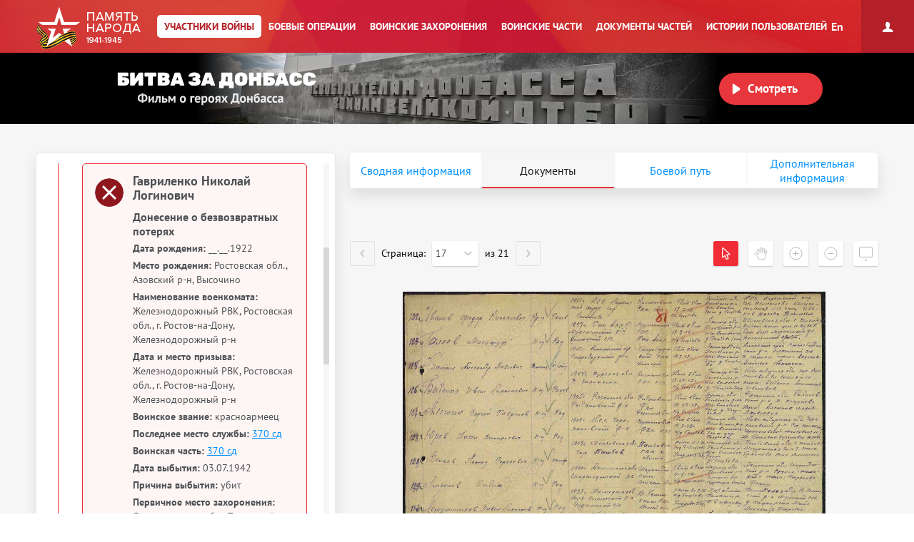

--- FILE ---
content_type: text/html; charset=UTF-8
request_url: https://pamyat-naroda.ru/heroes/memorial-chelovek_donesenie52291840/
body_size: 25201
content:
<!DOCTYPE html>
<html lang="ru>
<head data-static-hash="b3573f3600cdbc1aa8742bd494516397v1" data-user-id="" data-user-update="">
    <meta charset="UTF-8">
    <meta http-equiv="X-UA-Compatible" content="IE=edge" id="iexua">
    <meta name="viewport" content="width=device-width, initial-scale=1.0, minimum-scale=1.0, maximum-scale=1.0"/>
    <meta name="_globalsign-domain-verification" content="GHa1TWL6CUWtSiWiXI6Rugb0_UCTrD3Vpe830aFfoZ" />
    <!--[if IE]>
    <meta http-equiv="cache-control" content="max-age=0"/>
    <meta http-equiv="cache-control" content="no-cache"/>
    <meta http-equiv="expires" content="0"/>
    <meta http-equiv="expires" content="Tue, 01 Jan 1980 1:00:00 GMT"/>
    <meta http-equiv="pragma" content="no-cache"/>
    <![endif]-->
    <title>Гавриленко Николай Логинович :: Память народа</title>
    <meta http-equiv="Content-Type" content="text/html; charset=UTF-8" />
    <meta name="keywords" content="Великая Отечественная война, Вторая Мировая война, 1939, 1941, 1945, WWII, ВОВ, подвиг, герой, СССР, архив, боевое донесение, журнал боевых действий, приказ, награда, сводка, ветеран, 9 мая, День Победы, вахта памяти, боевые операции" />
    <meta name="description" content="Память народа – Министерство обороны РФ и Корпорация ЭЛАР представляют крупнейший в мире Интернет-портал подлинных документов о Второй мировой 1939-1945 и Великой Отечественной войне 1941-1945" />
        <meta name="title" content="Память народа. Банк данных Министерства обороны РФ">
    <meta property="og:title" content="Гавриленко Николай Логинович, __.__.1922. Документы участника войны.">
    <meta property="og:description" content="Гавриленко Николай Логинович, __.__.1922. Документы участника войны.">
    <meta property="og:image" content="https://pamyat-naroda.ru/assets/hero-card/empty-photo.png">
    <meta property="vk:image" content="https://pamyat-naroda.ru/assets/hero-card/empty-photo.png">
    <meta property="twitter:image" content="https://pamyat-naroda.ru/assets/hero-card/empty-photo.png">
    <meta property="og:site_name" content="Память народа">
    <meta property="og:locale" content="ru_Ru"/>
    <meta property='og:url' content='https://pamyat-naroda.ru/heroes/memorial-chelovek_donesenie52291840/'>
    <meta property='fb:app_id' content='970070776346242'>

        <script src="/build/js_main.js?b3573f3600cdbc1aa8742bd494516397v1"></script>
    <!--[if IE]>
    <script>
        document.getElementById('iehua').setAttribute('content', 'IE=9');
    </script>
    <link href="/css/ie.css?b3573f3600cdbc1aa8742bd494516397v1" rel="stylesheet" type="text/css"/>
    <![endif]-->

    <link href="/style.css?b3573f3600cdbc1aa8742bd494516397v1" rel="stylesheet" />
    <link href="/css/plugins/hint.css/hint.min.css" rel="stylesheet" type="text/css" />
    <link href="/css/print.css?b3573f3600cdbc1aa8742bd494516397v1" media="print" rel="stylesheet" type="text/css" />
    <link href="/css/keyboard.css?b3573f3600cdbc1aa8742bd494516397v1" rel="stylesheet" type="text/css" />
    <link href="/css/air-datepicker.css?b3573f3600cdbc1aa8742bd494516397v1" rel="stylesheet" type="text/css" />

        <link href="/personal_less/modules/right-menu.css?b3573f3600cdbc1aa8742bd494516397v1" rel="stylesheet" type="text/css" />

        <link href="/css/screen-add.css?b3573f3600cdbc1aa8742bd494516397v1" rel="stylesheet" type="text/css" />
</head>
    <body class="panel-minimized " data-user="" data-st-hash="OHI5T2JSYkNHWkpNQjIzSDFjV2M2UVhYWFhYWDE3Njg4MzA5OTlZWVlZWVk">

    <div class="wrapper">
                            
<noindex>
    <a href="https://m.pamyat-naroda.ru/heroes/memorial-chelovek_donesenie52291840/?device=mobile" class="goto_mobile">Перейти на мобильную версию</a>
</noindex>
<script>
	if (/Android|webOS|iPhone|iPad|iPod|BlackBerry|BB|PlayBook|IEMobile|Windows Phone|Kindle|Silk|Opera Mini/i.test(navigator.userAgent)) {
		document.body.className += " mobile";
	}
</script>
                <div class="header cf">
            <a class="header__logo header__logo__ru" href="/" title="На главную">Память народа</a>

            <div class="prim-nav-mobile">
    <span class="prim-nav-mobile-button js-prim-nav-mobile-button">Разделы</span>
</div>

<ul class="prim-nav js-prim-nav">
    <li class="prim-nav__item prim-nav__item_0 active">
        <a href="https://pamyat-naroda.ru/heroes/"><span>Участники войны</span></a>
    </li>
    <li class="prim-nav__item prim-nav__item_1 ">
        <a href="https://pamyat-naroda.ru/ops/"><span>Боевые операции</span></a>
    </li>
    <li class="prim-nav__item prim-nav__item_2 ">
        <a href="https://pamyat-naroda.ru/memorial/"><span>Воинские захоронения</span></a>
    </li>
    <li class="prim-nav__item prim-nav__item_3 ">
        <a href="https://pamyat-naroda.ru/warunit/"><span>Воинские части</span></a>
    </li>
    <li class="prim-nav__item prim-nav__item_4 ">
        <a href="https://pamyat-naroda.ru/documents/"><span>Документы частей</span></a>
    </li>
            <li class="prim-nav__item prim-nav__item_5 ">
            <a href="https://pamyat-naroda.ru/history/"><span>Истории пользователей</span></a>
        </li>
            </ul>            <div class="header__lang">
        <div role="lang-change" class="lang-change" data-lang="en">En</div>
    </div>        </div>

                                                <div class="header__banner">
    <div class="header__banner__title" role="img" alt="Битва за Донбасс" aria-label="Битва за Донбасс"></div>
    <div class="header__banner__play" id="videoBanner__preview" data-link="https://pamyat-naroda.ru/videos/">Смотреть</div>

    <div class="header__banner__wrapper">
        <div></div>
        <video width="730px" loop muted autoplay>
            <source src="https://cdnc.pamyat-naroda.ru/pamyat/operation_media/video/Donbass_2023_trailer.mp4" type='video/mp4; codecs="avc1.42E01E, mp4a.40.2"'>
        </video>
    </div>

    
<script>
	$("#videoBanner__preview").on('click', function () {
		let link = $(this).data('link');
		if (link.length) {
			let event = new CustomEvent("onVideoBannerClicked", {
				'detail': {'goal': 'pn_video_donbass'}
			});

			window.dispatchEvent(event);
			window.location.href = link;
		}
	});
</script></div>                    
        <div style="display:  none ;"
     class="progress_bar_block" id="progress_bar_block">
    <noindex>
        <div class="progress_bar_block_positioner">
            <div class="progress_bar_block_wrapper">
                <div class="progress_bar_description">
                    <span id="oldbrowsermessage" class="oldbrowser" style="display: none;">
                        <span class="beta">Вы используете слишком старую версию браузера. Пожалуйста, обновите ваш браузер.</span><br>
                    </span>
                    <div style="display:  none ;">
                        <span style="color: #af0000;display:  none ;">
                            Уважаемые пользователи! В связи с проведением технических работ 3 сентября с 14:00 до 16:00 по московскому времени возможны перебои в работе портала.
                        </span>
                    </div>
                </div>
            </div>
        </div>
    </noindex>
</div>
                                    
        <div class="container js-layout-container" style="background: #f6f6f6;">
            
            <div class="content">
            
    
    

<script>
	var bPlaceObject = null;
	var rPlaceObject = null;
	var vppPlaceObject = null;
	var lPlaceObject = null;
	var gPlaceObject = null;

            var bPlace = 'Ростовская обл., г. Ростов, Азовский р-н, с. Высочино';
    
	var vPlace = '';
	var lPlace = '';
	var gPlace = '';
	var vppPlace = '';

    	    var rPlace = ', Ростовская обл., г. Ростов-на-Дону,';
    
            var rPlaceFull = 'Железнодорожный РВК, Ростовская обл., г. Ростов-на-Дону, Железнодорожный р-н';
    
	// название сущности для центровки
	var placeForCenter = null;

	// связанные документы и сводная, если не на странице сводной записи
	var docsRelated = [{"id":260820146,"index":"memorial"},{"id":1154078541,"index":"memorial"},{"id":52291840,"index":"memorial"},{"id":411207729,"index":"memorial"},{"id":1167223709,"index":"memorial"}];

    if (typeof docsRelated === 'object') {
        docsRelated = Object.values(docsRelated);
    }
            docsRelated.push({"id": 101761228,"index":"person","type":"hero"});
    </script>

    <script>
			$(document).ready(function () {
				pageDoneseniyaViewed = true;
			});
    </script>



<script>
	var doc_id = '52291840';
	//донесения
	var parentId = '';
	var total = '';
	var position = '';
	var type = 'chelovek_donesenie';
	//награды
	var id = '52291840';
	var indexdb = 'memorial';
	//вкладки подвига
	var podvig1 = '';
	var podvig2 = '';
	var podvig3 = '';

            // персоналия
	var personalityName = 'Гавриленко Николай Логинович';
	var docInfo = {
		id: '52291840',
		type: 'chelovek_donesenie',
		index: 'memorial',
		mainId: '',
		mainType: '',
		mainIndex: '',
		showDoc: 'N',
		showInfo: true,
		isCommander: false,
		doc: '[{"id":260820146,"index":"memorial"},{"id":1154078541,"index":"memorial"},{"id":52291840,"index":"memorial"},{"id":411207729,"index":"memorial"},{"id":1167223709,"index":"memorial"}]',
		isDocClick: false,
		birthplace: '{"52291840place_birth":"\u0420\u043e\u0441\u0442\u043e\u0432\u0441\u043a\u0430\u044f \u043e\u0431\u043b., \u0410\u0437\u043e\u0432\u0441\u043a\u0438\u0439 \u0440-\u043d, \u0412\u044b\u0441\u043e\u0447\u0438\u043d\u043e"}',
		last_name: 'Гавриленко',
		first_name: 'Николай',
		middle_name: 'Логинович',
		hero_last_name: 'Гавриленко',
		hero_first_name: 'Николай',
		hero_middle_name: 'Логинович, Логгинович',
		hero_date_birth: '__.__.1922',
		hero_year_birth: '',
		rank: 'красноармеец',
		warunit: '370 сд',
		datePodvig: [{
			from: '',
			to: ''
		}],
		date_birth: 		                    '__.__.1922'
		    		,
		year_birth: '',
		podvig_1: '',
		podvig_2: '',
		podvig_3: '',
		nomer_fonda: '58',
		nomer_opisi: '818883',
		nomer_dela: '1371',
		shkaf_i_yaschik: '',
		shkaf_number: '',
		box_number: '',
		storage_number: '',
		section: 'ЦАМО',
		similarDoc: false,
		documents_pages: '{"pages_id":[52235125],"documents_id":[52230136]}'
	};
	docInfo.clickDoc = 'N';

  	docInfo.isDocClick = true;
  
  
  
	// получаем chelovek id для сущности по заданному диапазону для получения комментариев
	if (docInfo.type != 'chelovek' && docInfo.index == 'memorial') {
		docInfo.chelovekId = 0;
	}

	var document_url = '';

</script>


<div class="json-data__doc" data-json='{&quot;memorial&quot;:{&quot;chelovek_zahoronenie&quot;:[260820146,1154078541],&quot;chelovek_donesenie&quot;:[52291840,1167223709],&quot;chelovek_pechatnoi_knigi_pamyati&quot;:[411207729]}}' data-json-photo='[]'></div>
<div class="hero-card-wrap">
    <form method="post" name="heroes-detail" id="heroes-detail">
        <input type="hidden" value="19c27496.B_NHUG1c8B3lvrkXjaALf-_5yUgLklNj0P4Qo2O-iGo.bqQ-MyIauX6Ly4xb9JA5O4ijgwtn4j4P_bZD4Cv7wA9OlQAhAjWYap_w3g" name="csrf"/>
    </form>
    <div class="hero-card js-hero-card-wrapper">
        <div class="hero-card-panel js-hero-card-panel absolute">
            <div class="hero-card-panel__inner">
                <div class="hero-card-panel__content-wrap scroll-bar-wrap">
                    <div class="hero-card-panel__content js-hero-card-panel-scroll">
                        <div class="hero-card-panel-head">
                            <ul class="crumbs">
                                <li><a href="https://pamyat-naroda.ru/">Главная страница</a><span>/</span></li>
                                <li>
                                    <a href="https://pamyat-naroda.ru/heroes/">Участники войны</a><span>/</span>
                                </li>
                                                            </ul>
                            <div class="hero-card-panel-head__name" data-person-id="101761228">
                                Гавриленко Николай Логинович
                            </div>
                            
                                                                                                                    
                                                            <div class="hero-card-panel-head__birth_year">
                                    <b>Год рождения:</b>
                                                                            __.__.1922
                                                                    </div>
                            

                            <div class="hero-card-panel-head__actions">
                                <div class="hero-card-action js-hero-card-action">
                                    <span class="hero-card-action__button js-hero-card-action-button">Действия</span>

                                    <div class="hero-card-action__wrap js-hero-card-action-wrap">

                                        <div class="hero-card-action__wrap__item js-hero-card-action-wrap-item clickable"
                                             data-doc-id="52291840"
                                             data-doc-type="chelovek_donesenie"
                                             data-doc-index="memorial"
                                             data-doc-name="Гавриленко Николай Логинович"
                                             data-doc-desc=""
                                             data-doc-comment=""
                                             data-doc-url="">
                                            Добавить страницу в персональный архив
                                        </div>
                                                                                    <div class="hero-card-action__wrap__item js-hero-card-action-wrap-item js-copy-link"
                                                 data-link="/heroes/memorial-chelovek_donesenie52291840/">
                                                Копировать ссылку на страницу
                                            </div>
                                                                                <div id="reportErrorMobileButton"
                                             class="hero-card-action__wrap__item js-hero-card-action-wrap-item button-report-mobile"
                                             data-hero-id="52291840"
                                             data-hero-ref-id="101761228"
                                             data-back-url="https://pamyat-naroda.ru/heroes/memorial-chelovek_donesenie52291840/"
                                        >
                                            Сообщить об ошибке
                                        </div>
                                        <!--<div class="hero-card-action__wrap__item js-hero-card-action-wrap-item">
                                            Следить за обновлением данных о герое
                                        </div>-->
                                    </div>
                                </div>
                                                                    <a class="hero-card-booklet js-hero-card-action-booklet" id="heroCardBookletForm" target="_blank" href="/heroes/booklet/?index=memorial&amp;type=chelovek_donesenie&amp;id=52291840">Скачать документы</a>
                                                                                                    <div class="ya-share2 hero-card-share-social" id="yaShare" data-curtain data-limit="0" data-more-button-type="short" data-popup-position="outer" data-services="vkontakte,odnoklassniki,telegram,whatsapp"></div>
                                                            </div>
                        </div>

                        <div class="heroes_card__docs-info">
                                                            <div class="hero-card-panel-docs heroes_card__docs-info-doc">
                                                                            <div class="hero-card-panel-docs__title">
                                            <b>Упоминается в 5 документах:</b>
                                        </div>
                                                                        <div class="hero-card-panel-docs__text">
                                        Выберите документ ниже
                                    </div>

                                    <div class="hero-card-docs-controls js-hero-card-slider-controls">
                                    </div>
                                </div>
                                                        <div class="hero-card-panel-path heroes_card__docs-info-path">
                                                                    <div class="hero-card-panel-path__title"><b>Прошел боевой путь в составе:</b></div>
                                    <div class="hero-card-panel-path__name">370 сд, ЖР, 1234 сп</div>
                                    <div class="hero-card-panel-path__text">Выберите часть ниже</div>

                                    <div class="hero-card-path-controls js-hero-card-path-slider-controls">
                                    </div>
                                                            </div>
                        </div>

                        <div class="heroes_card__box-map" style="display: none">
                            <div class="hero-card-path js-hero-card-path">
                                <div class="hero-card-path__slider js-hero-card-path-slider">
                                    <span class="hero-path-division" id="hero-path-division-selector"></span>
                                </div>

                                <div class="hero-card-path__button">
                                    <span class="hero-card-path-button js-hero-card-path-button"
                                          data-opened-text="Свернуть боевой путь"
                                          data-closed-text="Развернуть боевой путь">Развернуть боевой путь</span>
                                </div>

                                <div class="hero-card-path__content js-hero-card-path-content">
                                    <div class="hero-card-path__content__scroll js-hero-card-path-scrollbar">
                                        <div class="events__info events__info_no-title events__info_no-border js-events-container-desc"
                                             style="left: 0;top: 60px;">
                                            <div class="events__info__content">
                                                <div class="burial-list-scroll scroll-bar-wrap">
                                                    <div class="scrollbar">
                                                        <div class="track">
                                                            <div class="thumb">
                                                                <div class="end"></div>
                                                            </div>
                                                        </div>
                                                    </div>
                                                    <div class="viewport">
                                                        <div class="overview">
                                                            <div class="interpretation-date">
                                                            </div>
                                                            <ul id="path-list" class="operation-path-list"></ul>
                                                        </div>
                                                    </div>
                                                </div>
                                            </div>
                                        </div>
                                    </div>
                                </div>
                            </div>
                        </div>

                        <div class="heroes_card__box-info" style="display: none">
                            <div class="hero-card-info">
                            </div>
                        </div>


                        

                        <div class="heroes_card__box-path">
                            <div class="hero-card-docs js-hero-card-slider-slider">
                                                                                                                                                                                                        <div class="hero-card-docs-item-wrap hero-card-docs-item-wrap_year">
                                                                                                                                                                                                                            <div class="hero-card-docs-year">1942</div>
                                                                                                                <div class="hero-card-docs-title">Донесения о потерях</div>
                                                                                                            
                                                    
                                                                                                                <div class="js-hero-card-doc hero-card-docs-item hero-card-docs-item_losses
 active"
     data-doc-id="52291840"
     data-doc-type="chelovek_donesenie"
     data-doc-index="memorial"
     data-doc-show="Y"
     data-doc-documents-id="52230136"
     data-podvig_1=""
     data-podvig_2=""
     data-podvig_3=""
     data-nomer_fonda="58"
     data-nomer_opisi="818883"
     data-nomer_dela="1371"
     data-shkaf_i_yaschik=""
     data-shkaf_number=""
     data-box_number=""
     data-storage_number=""
     data-section="ЦАМО"
     data-doc-pages-id="52235125"
     data-doc-pages='[{&quot;id&quot;:&quot;52235125&quot;,&quot;document_id&quot;:52230136,&quot;index&quot;:&quot;memorial&quot;,&quot;type&quot;:&quot;stranitsa&quot;,&quot;page_position&quot;:17,&quot;src&quot;:&quot;&lt;i w=\&quot;1866\&quot; h=\&quot;1368\&quot; src=\&quot;Z\/002\/058-0818883-1371\/00000085.jpg\&quot;&gt;&lt;s c=\&quot;0,9,1866,117\&quot; id=\&quot;52291829\&quot;&gt;&lt;\/s&gt;&lt;s c=\&quot;0,126,1866,106\&quot; id=\&quot;52291830\&quot;&gt;&lt;\/s&gt;&lt;s c=\&quot;0,232,1866,111\&quot; id=\&quot;52291831\&quot;&gt;&lt;\/s&gt;&lt;s c=\&quot;0,343,1866,103\&quot; id=\&quot;52291832\&quot;&gt;&lt;\/s&gt;&lt;s c=\&quot;0,446,1866,105\&quot; id=\&quot;52291833\&quot;&gt;&lt;\/s&gt;&lt;s c=\&quot;0,551,1866,104\&quot; id=\&quot;52291834\&quot;&gt;&lt;\/s&gt;&lt;s c=\&quot;0,655,1866,97\&quot; id=\&quot;52291835\&quot;&gt;&lt;\/s&gt;&lt;s c=\&quot;0,752,1866,117\&quot; id=\&quot;52291836\&quot;&gt;&lt;\/s&gt;&lt;s c=\&quot;0,869,1866,109\&quot; id=\&quot;52291837\&quot;&gt;&lt;\/s&gt;&lt;s c=\&quot;0,978,1866,111\&quot; id=\&quot;52291838\&quot;&gt;&lt;\/s&gt;&lt;s c=\&quot;0,1089,1866,100\&quot; id=\&quot;52291839\&quot;&gt;&lt;\/s&gt;&lt;s c=\&quot;0,1189,1866,179\&quot; id=\&quot;52291840\&quot;&gt;&lt;\/s&gt;&lt;\/i&gt;&quot;,&quot;path&quot;:&quot;https:\/\/cdnc.pamyat-naroda.ru\/memorial\/Z%2F002%2F058-0818883-1371%2F00000085.jpg&quot;,&quot;title&quot;:&quot;\u0414\u043e\u043d\u0435\u0441\u0435\u043d\u0438\u0435 \u043e \u0431\u0435\u0437\u0432\u043e\u0437\u0432\u0440\u0430\u0442\u043d\u044b\u0445 \u043f\u043e\u0442\u0435\u0440\u044f\u0445&quot;}]'
    >
    <div class="hero-card-docs-item__name">
        Гавриленко Николай Логинович    </div>
                                                <div class="hero-card-docs-item__reward">
                                        Донесение о безвозвратных потерях
                    </div>
    
    <div class="heroes_card__doc-box  active">
                                                                                                                                                                                                                                                                                                                                            <div class="hero-card-docs-item__info"
                             data-dict=" ">

                            <b>Дата рождения:</b>
                                                                                                                                                
                                                                    __.__.1922
                                                            
                        </div>
                                                                                                                                                                                                                                                                    <div class="hero-card-docs-item__info"
                             data-dict=" ">

                            <b>Место рождения:</b>
                                                                                                                                                
                                                                    Ростовская обл., Азовский р-н, Высочино
                                                            
                        </div>
                                                                                                                                                                                <div class="hero-card-docs-item__info"
                             data-dict=" ">

                            <b>Наименование военкомата:</b>
                                                                                                                                                
                                                                    Железнодорожный РВК, Ростовская обл., г. Ростов-на-Дону, Железнодорожный р-н
                                                            
                        </div>
                                                                                                                                <div class="hero-card-docs-item__info"
                             data-dict=" ">

                            <b>Дата и место призыва:</b>
                                                                                                                                                
                                                                    Железнодорожный РВК, Ростовская обл., г. Ростов-на-Дону, Железнодорожный р-н
                                                            
                        </div>
                                                                                                                                                                                                                                                                                                                                                                                                                                                                                            <div class="hero-card-docs-item__info"
                             data-dict=" ">

                            <b>Воинское звание:</b>
                                                                                                                                                
                                                                    красноармеец
                                                            
                        </div>
                                                                                                                                <div class="hero-card-docs-item__info"
                             data-dict=" ">

                            <b>Последнее место службы:</b>
                                                                                                                                                                                                                    
                                    
                                                                                                                                                                                                                                                                                                                                                                                                                                                                                                                                                                                                                                                                                                                                                                                                                                                                                                                                                                                                                                                                                                                                        
                                                                            <a href="https://pamyat-naroda.ru/warunit/id2990/">370 сд</a>
                                    
                                    
                                
                            
                        </div>
                                                                                                                                                                                                                                                                                                                    <div class="hero-card-docs-item__info"
                             data-dict=" ">

                            <b>Воинская часть:</b>
                                                                                                                                                                                                                    
                                    
                                                                                                                                                                                                                                                                                                                                                                                                                                                                                                                                                                                                                                                                                                                                                                                                                                                                                                                                                                                                                                                                                                                                        
                                                                            <a href="https://pamyat-naroda.ru/warunit/id2990/">370 сд</a>
                                    
                                    
                                
                            
                        </div>
                                                                                                                                                                                                                                                                                                                                                                                                                                                                                                                                                                                                                                                                                                                                                                                                                                                                                                                                                                                                                                                                                                                                                                                                                                                                                                                                                                                                                                                                                                                                                                                                                                                                                                                                                                    <div class="hero-card-docs-item__info"
                             data-dict=" ">

                            <b>Дата выбытия:</b>
                                                                                                                                                
                                                                    03.07.1942
                                                            
                        </div>
                                                                                                                                                                                                                                                                                                                                                        <div class="hero-card-docs-item__info"
                             data-dict=" ">

                            <b>Причина выбытия:</b>
                                                                                                                                                
                                                                    убит
                                                            
                        </div>
                                                                                                                                                                                                                                                                                                                                                                                                                                                                                                                                                                                                                                                                                                                                                                                                                                                                                                                                                        <div class="hero-card-docs-item__info"
                             data-dict=" ">

                            <b>Первичное место захоронения:</b>
                                                                                                                                                
                                                                    Ленинградская обл., Полавский р-н, д. Стрелицы
                                                            
                        </div>
                                                                                                                                                                                                                                                                                                                                                                                                                                                                                                                                                                                                                                                                                                                                                                                                                                                                                                                                                                                                                                                                                                                                                                                                                                                                                                                                                                                                                                                                                                                    <div class="hero-card-docs-item__info"
                             data-dict=" ">

                            <b>Место призыва:</b>
                                                                                                                                                
                                                                    Железнодорожный РВК, Ростовская обл., г. Ростов-на-Дону, Железнодорожный р-н
                                                            
                        </div>
                                                                                                                                                                                                                                                                                                                                                                                                                                                        

        
        

                                                                                                                                                                                                                                                                                                                                                                                                                                                                                                                                                                                                                                                                                                                            
                    <div class="hero-card-docs-item__archive js-hero-card-archive">
                <div class="hero-card-docs-item__archive__more">
                    <div class="hero-card-docs-item-archive-button js-hero-card-archive-button"
                         data-closed-text="Информация об архиве +"
                         data-opened-text="Информация об архиве -">Информация об архиве+
                    </div>
                </div>

                <div class="hero-card-docs-item__archive__content js-hero-card-archive-content">
                    
                    
                                                                                                                                                                                                                                                    <div class="hero-card-docs-item__info">
                                    <b>Источник информации:</b> ЦАМО
                                </div>
                                                                                                                                                                                                                                                                                                                                                                                                        <div class="hero-card-docs-item__info">
                                    <b>Фонд ист. информации:</b> 58
                                </div>
                                                                                                                                                                                                        <div class="hero-card-docs-item__info">
                                    <b>Опись ист. информации:</b> 818883
                                </div>
                                                                                                                                                            <div class="hero-card-docs-item__info">
                                    <b>Дело ист. информации:</b> 1371
                                </div>
                                                                                                                                                                                                                                                                                                                                                                        
                </div>
            </div>
        
        
        
        
    </div>

    <div class="hero-card-docs-item__more-wrap">
        <span class="hero-card-docs-item__more js-hero-card-doc-adaptive-more">О документе</span>
    </div>
</div>
                                                    
                                                </div>
                                                                                            <div class="hero-card-docs-item-wrap hero-card-docs-item-wrap_year">
                                                                                                        
                                                    
                                                                                                                <div class="js-hero-card-doc hero-card-docs-item hero-card-docs-item_losses
"
     data-doc-id="1167223709"
     data-doc-type="chelovek_donesenie"
     data-doc-index="memorial"
     data-doc-show="Y"
     data-doc-documents-id="1167220992"
     data-podvig_1=""
     data-podvig_2=""
     data-podvig_3=""
     data-nomer_fonda="1691"
     data-nomer_opisi="2"
     data-nomer_dela="22"
     data-shkaf_i_yaschik=""
     data-shkaf_number=""
     data-box_number=""
     data-storage_number=""
     data-section="ЦАМО"
     data-doc-pages-id="1167223686"
     data-doc-pages='[{&quot;id&quot;:&quot;1167223686&quot;,&quot;document_id&quot;:1167220992,&quot;index&quot;:&quot;memorial&quot;,&quot;type&quot;:&quot;stranitsa&quot;,&quot;page_position&quot;:104,&quot;src&quot;:&quot;&lt;i w=\&quot;2445\&quot; h=\&quot;3444\&quot; src = \&quot;Images_284_2022\/DIP\/012\/1691-0000002-0022\/00000105.jpg\&quot;&gt;&lt;s c = \&quot;0,502,2445,129\&quot; id=\&quot;1167223687\&quot;&gt;&lt;\/s&gt;&lt;s c = \&quot;0,631,2445,111\&quot; id=\&quot;1167223689\&quot;&gt;&lt;\/s&gt;&lt;s c = \&quot;0,742,2445,123\&quot; id=\&quot;1167223691\&quot;&gt;&lt;\/s&gt;&lt;s c = \&quot;0,865,2445,115\&quot; id=\&quot;1167223693\&quot;&gt;&lt;\/s&gt;&lt;s c = \&quot;0,980,2445,114\&quot; id=\&quot;1167223695\&quot;&gt;&lt;\/s&gt;&lt;s c = \&quot;0,1094,2445,117\&quot; id=\&quot;1167223697\&quot;&gt;&lt;\/s&gt;&lt;s c = \&quot;0,1211,2445,117\&quot; id=\&quot;1167223699\&quot;&gt;&lt;\/s&gt;&lt;s c = \&quot;0,1328,2445,117\&quot; id=\&quot;1167223701\&quot;&gt;&lt;\/s&gt;&lt;s c = \&quot;0,1445,2445,112\&quot; id=\&quot;1167223703\&quot;&gt;&lt;\/s&gt;&lt;s c = \&quot;0,1557,2445,120\&quot; id=\&quot;1167223705\&quot;&gt;&lt;\/s&gt;&lt;s c = \&quot;0,1677,2445,117\&quot; id=\&quot;1167223707\&quot;&gt;&lt;\/s&gt;&lt;s c = \&quot;0,1794,2445,120\&quot; id=\&quot;1167223709\&quot;&gt;&lt;\/s&gt;&lt;s c = \&quot;0,1914,2445,114\&quot; id=\&quot;1167223711\&quot;&gt;&lt;\/s&gt;&lt;s c = \&quot;0,2028,2445,109\&quot; id=\&quot;1167223713\&quot;&gt;&lt;\/s&gt;&lt;s c = \&quot;0,2137,2445,120\&quot; id=\&quot;1167223715\&quot;&gt;&lt;\/s&gt;&lt;s c = \&quot;0,2257,2445,111\&quot; id=\&quot;1167223717\&quot;&gt;&lt;\/s&gt;&lt;s c = \&quot;0,2368,2445,114\&quot; id=\&quot;1167223719\&quot;&gt;&lt;\/s&gt;&lt;s c = \&quot;0,2482,2445,118\&quot; id=\&quot;1167223721\&quot;&gt;&lt;\/s&gt;&lt;s c = \&quot;0,2600,2445,114\&quot; id=\&quot;1167223723\&quot;&gt;&lt;\/s&gt;&lt;s c = \&quot;0,2714,2445,120\&quot; id=\&quot;1167223725\&quot;&gt;&lt;\/s&gt;&lt;s c = \&quot;0,2834,2445,120\&quot; id=\&quot;1167223727\&quot;&gt;&lt;\/s&gt;&lt;s c = \&quot;0,2954,2445,117\&quot; id=\&quot;1167223729\&quot;&gt;&lt;\/s&gt;&lt;s c = \&quot;0,3071,2445,373\&quot; id=\&quot;1167223731\&quot;&gt;&lt;\/s&gt;&lt;\/i&gt;&quot;,&quot;path&quot;:&quot;https:\/\/cdnc.pamyat-naroda.ru\/memorial\/Images_284_2022%2FDIP%2F012%2F1691-0000002-0022%2F00000105.jpg&quot;,&quot;title&quot;:&quot;\u0414\u043e\u043d\u0435\u0441\u0435\u043d\u0438\u0435 \u043e \u0431\u0435\u0437\u0432\u043e\u0437\u0432\u0440\u0430\u0442\u043d\u044b\u0445 \u043f\u043e\u0442\u0435\u0440\u044f\u0445&quot;}]'
    >
    <div class="hero-card-docs-item__name">
        Гавриленко Николай Логинович (Логгинович)    </div>
                                                <div class="hero-card-docs-item__reward">
                                        Донесение о безвозвратных потерях
                    </div>
    
    <div class="heroes_card__doc-box ">
                                                                                                                                                                                                                                                                                                                                                                                                                                                                                                                                                                                                                                                                                                                                                                                                                                                                                                                                                                                                                                                                                                                                                                                                                                            <div class="hero-card-docs-item__info"
                             data-dict=" ">

                            <b>Воинское звание:</b>
                                                                                                                                                
                                                                    красноармеец
                                                            
                        </div>
                                                                                                                                <div class="hero-card-docs-item__info"
                             data-dict=" ">

                            <b>Последнее место службы:</b>
                                                                                                                                                                                                                    
                                    
                                                                                                                                                                                                                                                                                                                                                                                                                                                                                                                                                                                                                                                                                                                                                                                                                                                                                                        
                                                                            <a href="https://pamyat-naroda.ru/warunit/id14179/">1234 сп</a>
                                    
                                    
                                
                            
                        </div>
                                                                                                                                                                                                                                                                                                                    <div class="hero-card-docs-item__info"
                             data-dict=" ">

                            <b>Воинская часть:</b>
                                                                                                                                                                                                                    
                                    
                                                                                                                                                                                                                                                                                                                                                                                                                                                                                                                                                                                                                                                                                                                                                                                                                                                                                                        
                                                                            <a href="https://pamyat-naroda.ru/warunit/id14179/">1234 сп</a>
                                    
                                    
                                
                            
                        </div>
                                                                                                                                                                                                                                                                                                                                                                                                                                                                                                                                                                                                                                                                                                                                                                                                                                                                                                                                                                                                                                                                                                                                                                                                                                                                                                                                                                                                                                                                                                                                                                                                                                                                                                                                                                    <div class="hero-card-docs-item__info"
                             data-dict=" ">

                            <b>Дата выбытия:</b>
                                                                                                                                                
                                                                    03.07.1942
                                                            
                        </div>
                                                                                                                                                                                                                                                                                                                                                        <div class="hero-card-docs-item__info"
                             data-dict=" ">

                            <b>Причина выбытия:</b>
                                                                                                                                                
                                                                    убит
                                                            
                        </div>
                                                                                                                                                                                                                                                                                                                                                                                                                                                                                                                                                                                                                                                                                                                                                                                                                                                                                                                                                                                                                                                                                                                                                                                                                                                                                                                                                                                                                                                                                                                                                                                                                                                                                                                                                                                                                                                                                                                                                                                                                                                                                                                                                                                                                                                                                                                                                                                                                                                                                                                                                                                                                                                                                                                                                                                                                                            

        
        

                                                                                                                                                                                                                                                                                                                                                                                                                                                                                                                                                                                                                                                                                                                            
                    <div class="hero-card-docs-item__archive js-hero-card-archive">
                <div class="hero-card-docs-item__archive__more">
                    <div class="hero-card-docs-item-archive-button js-hero-card-archive-button"
                         data-closed-text="Информация об архиве +"
                         data-opened-text="Информация об архиве -">Информация об архиве+
                    </div>
                </div>

                <div class="hero-card-docs-item__archive__content js-hero-card-archive-content">
                    
                    
                                                                                                                                                                                                                                                    <div class="hero-card-docs-item__info">
                                    <b>Источник информации:</b> ЦАМО
                                </div>
                                                                                                                                                                                                                                                                                                                                                                                                        <div class="hero-card-docs-item__info">
                                    <b>Фонд ист. информации:</b> 1691
                                </div>
                                                                                                                                                                                                        <div class="hero-card-docs-item__info">
                                    <b>Опись ист. информации:</b> 2
                                </div>
                                                                                                                                                            <div class="hero-card-docs-item__info">
                                    <b>Дело ист. информации:</b> 22
                                </div>
                                                                                                                                                                                                                                                                                                                                                                        
                </div>
            </div>
        
        
        
        
    </div>

    <div class="hero-card-docs-item__more-wrap">
        <span class="hero-card-docs-item__more js-hero-card-doc-adaptive-more">О документе</span>
    </div>
</div>
                                                    
                                                </div>
                                                                                                                                                                                <div class="hero-card-docs-item-wrap hero-card-docs-item-wrap_year">
                                                                                                                                                                                                                            <div class="hero-card-docs-year">1942</div>
                                                                                                                <div class="hero-card-docs-title">Документы о захоронении</div>
                                                                                                            
                                                    
                                                                                                                <div class="js-hero-card-doc hero-card-docs-item hero-card-docs-item_burial
"
     data-doc-id="260820146"
     data-doc-type="chelovek_zahoronenie"
     data-doc-index="memorial"
     data-doc-show="Y"
     data-doc-documents-id="260817457"
     data-podvig_1=""
     data-podvig_2=""
     data-podvig_3=""
     data-nomer_fonda=""
     data-nomer_opisi=""
     data-nomer_dela=""
     data-shkaf_i_yaschik=""
     data-shkaf_number=""
     data-box_number=""
     data-storage_number=""
     data-section="ЦАМО"
     data-doc-pages-id="260820127"
     data-doc-pages='[{&quot;id&quot;:&quot;260820127&quot;,&quot;document_id&quot;:260817457,&quot;index&quot;:&quot;memorial&quot;,&quot;type&quot;:&quot;stranitsa_zahoroneniya&quot;,&quot;page_position&quot;:118,&quot;src&quot;:&quot;&lt;i w=\&quot;1684\&quot; h=\&quot;1184\&quot; src=\&quot;\u0417\u0430\u0445\u043e\u0440\u043e\u043d\u0435\u043d\u0438\u044f2\/\u041f\u0435\u0440\u0435\u0434\u0430\u0447\u0430_002\/0042\/74_\u041d\u043e\u0432\u0433\u043e\u0440\u043e\u0434\u0441\u043a\u0430\u044f_\u043e\u0431\u043b\u0430\u0441\u0442\u044c\/00000853.png\&quot;&gt;&lt;s c=\&quot;0,216,1684,36\&quot; id=\&quot;260820128\&quot;&gt;&lt;\/s&gt;&lt;s c=\&quot;0,252,1684,39\&quot; id=\&quot;260820129\&quot;&gt;&lt;\/s&gt;&lt;s c=\&quot;0,291,1684,37\&quot; id=\&quot;260820130\&quot;&gt;&lt;\/s&gt;&lt;s c=\&quot;0,328,1684,35\&quot; id=\&quot;260820131\&quot;&gt;&lt;\/s&gt;&lt;s c=\&quot;0,363,1684,36\&quot; id=\&quot;260820132\&quot;&gt;&lt;\/s&gt;&lt;s c=\&quot;0,399,1684,38\&quot; id=\&quot;260820133\&quot;&gt;&lt;\/s&gt;&lt;s c=\&quot;0,437,1684,37\&quot; id=\&quot;260820134\&quot;&gt;&lt;\/s&gt;&lt;s c=\&quot;0,474,1684,38\&quot; id=\&quot;260820135\&quot;&gt;&lt;\/s&gt;&lt;s c=\&quot;0,512,1684,38\&quot; id=\&quot;260820136\&quot;&gt;&lt;\/s&gt;&lt;s c=\&quot;0,550,1684,38\&quot; id=\&quot;260820137\&quot;&gt;&lt;\/s&gt;&lt;s c=\&quot;0,588,1684,38\&quot; id=\&quot;260820138\&quot;&gt;&lt;\/s&gt;&lt;s c=\&quot;0,626,1684,36\&quot; id=\&quot;260820139\&quot;&gt;&lt;\/s&gt;&lt;s c=\&quot;0,662,1684,40\&quot; id=\&quot;260820140\&quot;&gt;&lt;\/s&gt;&lt;s c=\&quot;0,702,1684,32\&quot; id=\&quot;260820141\&quot;&gt;&lt;\/s&gt;&lt;s c=\&quot;0,734,1684,43\&quot; id=\&quot;260820142\&quot;&gt;&lt;\/s&gt;&lt;s c=\&quot;0,777,1684,32\&quot; id=\&quot;260820143\&quot;&gt;&lt;\/s&gt;&lt;s c=\&quot;0,809,1684,42\&quot; id=\&quot;260820144\&quot;&gt;&lt;\/s&gt;&lt;s c=\&quot;0,851,1684,33\&quot; id=\&quot;260820145\&quot;&gt;&lt;\/s&gt;&lt;s c=\&quot;0,884,1684,47\&quot; id=\&quot;260820146\&quot;&gt;&lt;\/s&gt;&lt;s c=\&quot;0,931,1684,30\&quot; id=\&quot;260820147\&quot;&gt;&lt;\/s&gt;&lt;s c=\&quot;0,961,1684,38\&quot; id=\&quot;260820148\&quot;&gt;&lt;\/s&gt;&lt;s c=\&quot;0,999,1684,37\&quot; id=\&quot;260820149\&quot;&gt;&lt;\/s&gt;&lt;s c=\&quot;0,1036,1684,148\&quot; id=\&quot;260820150\&quot;&gt;&lt;\/s&gt;&lt;\/i&gt;&quot;,&quot;path&quot;:&quot;https:\/\/cdnc.pamyat-naroda.ru\/memorial\/%D0%97%D0%B0%D1%85%D0%BE%D1%80%D0%BE%D0%BD%D0%B5%D0%BD%D0%B8%D1%8F2%2F%D0%9F%D0%B5%D1%80%D0%B5%D0%B4%D0%B0%D1%87%D0%B0_002%2F0042%2F74_%D0%9D%D0%BE%D0%B2%D0%B3%D0%BE%D1%80%D0%BE%D0%B4%D1%81%D0%BA%D0%B0%D1%8F_%D0%BE%D0%B1%D0%BB%D0%B0%D1%81%D1%82%D1%8C%2F00000853.png&quot;,&quot;title&quot;:&quot;\u041f\u043e\u0438\u043c\u0435\u043d\u043d\u044b\u0439 \u0441\u043f\u0438\u0441\u043e\u043a \u0437\u0430\u0445\u043e\u0440\u043e\u043d\u0435\u043d\u0438\u044f&quot;},{&quot;id&quot;:&quot;260820127&quot;,&quot;document_id&quot;:260817457,&quot;index&quot;:&quot;memorial&quot;,&quot;type&quot;:&quot;stranitsa&quot;,&quot;page_position&quot;:118,&quot;src&quot;:&quot;&lt;i w=\&quot;1684\&quot; h=\&quot;1184\&quot; src=\&quot;\u0417\u0430\u0445\u043e\u0440\u043e\u043d\u0435\u043d\u0438\u044f2\/\u041f\u0435\u0440\u0435\u0434\u0430\u0447\u0430_002\/0042\/74_\u041d\u043e\u0432\u0433\u043e\u0440\u043e\u0434\u0441\u043a\u0430\u044f_\u043e\u0431\u043b\u0430\u0441\u0442\u044c\/00000853.png\&quot;&gt;&lt;s c=\&quot;0,216,1684,36\&quot; id=\&quot;260820128\&quot;&gt;&lt;\/s&gt;&lt;s c=\&quot;0,252,1684,39\&quot; id=\&quot;260820129\&quot;&gt;&lt;\/s&gt;&lt;s c=\&quot;0,291,1684,37\&quot; id=\&quot;260820130\&quot;&gt;&lt;\/s&gt;&lt;s c=\&quot;0,328,1684,35\&quot; id=\&quot;260820131\&quot;&gt;&lt;\/s&gt;&lt;s c=\&quot;0,363,1684,36\&quot; id=\&quot;260820132\&quot;&gt;&lt;\/s&gt;&lt;s c=\&quot;0,399,1684,38\&quot; id=\&quot;260820133\&quot;&gt;&lt;\/s&gt;&lt;s c=\&quot;0,437,1684,37\&quot; id=\&quot;260820134\&quot;&gt;&lt;\/s&gt;&lt;s c=\&quot;0,474,1684,38\&quot; id=\&quot;260820135\&quot;&gt;&lt;\/s&gt;&lt;s c=\&quot;0,512,1684,38\&quot; id=\&quot;260820136\&quot;&gt;&lt;\/s&gt;&lt;s c=\&quot;0,550,1684,38\&quot; id=\&quot;260820137\&quot;&gt;&lt;\/s&gt;&lt;s c=\&quot;0,588,1684,38\&quot; id=\&quot;260820138\&quot;&gt;&lt;\/s&gt;&lt;s c=\&quot;0,626,1684,36\&quot; id=\&quot;260820139\&quot;&gt;&lt;\/s&gt;&lt;s c=\&quot;0,662,1684,40\&quot; id=\&quot;260820140\&quot;&gt;&lt;\/s&gt;&lt;s c=\&quot;0,702,1684,32\&quot; id=\&quot;260820141\&quot;&gt;&lt;\/s&gt;&lt;s c=\&quot;0,734,1684,43\&quot; id=\&quot;260820142\&quot;&gt;&lt;\/s&gt;&lt;s c=\&quot;0,777,1684,32\&quot; id=\&quot;260820143\&quot;&gt;&lt;\/s&gt;&lt;s c=\&quot;0,809,1684,42\&quot; id=\&quot;260820144\&quot;&gt;&lt;\/s&gt;&lt;s c=\&quot;0,851,1684,33\&quot; id=\&quot;260820145\&quot;&gt;&lt;\/s&gt;&lt;s c=\&quot;0,884,1684,47\&quot; id=\&quot;260820146\&quot;&gt;&lt;\/s&gt;&lt;s c=\&quot;0,931,1684,30\&quot; id=\&quot;260820147\&quot;&gt;&lt;\/s&gt;&lt;s c=\&quot;0,961,1684,38\&quot; id=\&quot;260820148\&quot;&gt;&lt;\/s&gt;&lt;s c=\&quot;0,999,1684,37\&quot; id=\&quot;260820149\&quot;&gt;&lt;\/s&gt;&lt;s c=\&quot;0,1036,1684,148\&quot; id=\&quot;260820150\&quot;&gt;&lt;\/s&gt;&lt;\/i&gt;&quot;,&quot;path&quot;:&quot;https:\/\/cdnc.pamyat-naroda.ru\/memorial\/%D0%97%D0%B0%D1%85%D0%BE%D1%80%D0%BE%D0%BD%D0%B5%D0%BD%D0%B8%D1%8F2%2F%D0%9F%D0%B5%D1%80%D0%B5%D0%B4%D0%B0%D1%87%D0%B0_002%2F0042%2F74_%D0%9D%D0%BE%D0%B2%D0%B3%D0%BE%D1%80%D0%BE%D0%B4%D1%81%D0%BA%D0%B0%D1%8F_%D0%BE%D0%B1%D0%BB%D0%B0%D1%81%D1%82%D1%8C%2F00000853.png&quot;,&quot;title&quot;:&quot;\u041f\u043e\u0438\u043c\u0435\u043d\u043d\u044b\u0439 \u0441\u043f\u0438\u0441\u043e\u043a \u0437\u0430\u0445\u043e\u0440\u043e\u043d\u0435\u043d\u0438\u044f&quot;}]'
    >
    <div class="hero-card-docs-item__name">
        Гавриленко Николай Логинович    </div>
                                                <div class="hero-card-docs-item__reward">
                                        Поименный список захоронения
                    </div>
    
    <div class="heroes_card__doc-box ">
                                                                                                                                                                                                                                                                                                                                            <div class="hero-card-docs-item__info"
                             data-dict=" ">

                            <b>Дата рождения:</b>
                                                                                                                                                
                                                                    __.__.1922
                                                            
                        </div>
                                                                                                                                                                                                                                                                                                                                                                                                                                                                                                                                                                                                                                                                                                                                                                                                                                                                                                                                            <div class="hero-card-docs-item__info"
                             data-dict=" ">

                            <b>Воинское звание:</b>
                                                                                                                                                
                                                                    рядовой
                                                            
                        </div>
                                                                                                                                                                                                                                                                                                                                                                                                                                                                                                                                                                                                                                                                                                                                                                                                                                                                                                                                                                                                                                                                                                                                                                                                                                                                                                                                                                                                                                                                                                                                                                                                                                                                                                                                                                                                                                                                                                                                                                                                                                                                                                                                                                                                                                                                                                                                                        <div class="hero-card-docs-item__info"
                             data-dict=" ">

                            <b>Дата выбытия:</b>
                                                                                                                                                
                                                                    03.07.1942
                                                            
                        </div>
                                                                                                                                                                                                                                                                                                                                                                                                                                                                                                                                                                                                                                                                                                                                                                                                                                                                                                                                                                                                                                                                                                                                                                                <div class="hero-card-docs-item__info"
                             data-dict=" ">

                            <b>Страна захоронения:</b>
                                                                                                                                                
                                                                    Россия
                                                            
                        </div>
                                                                                                                                <div class="hero-card-docs-item__info"
                             data-dict=" ">

                            <b>Регион захоронения:</b>
                                                                                                                                                
                                                                    Новгородская обл.
                                                            
                        </div>
                                                                                                                                <div class="hero-card-docs-item__info"
                             data-dict=" ">

                            <b>Место захоронения:</b>
                                                                                                                                                
                                                                    Парфинский р-н, д. Новая Деревня
                                                            
                        </div>
                                                                                                                                                                                                                                                                    <div class="hero-card-docs-item__info"
                             data-dict=" ">

                            <b>Откуда перезахоронен:</b>
                                                                                                                                                
                                                                    д. Стрелицы
                                                            
                        </div>
                                                                                                                                <div class="hero-card-docs-item__info"
                             data-dict=" ">

                            <b>Захоронение:</b>
                                                                                                                                                
                                                                    260817457
                                                            
                        </div>
                                                                                                                                                                                                                                                                                                                                                                                                                                                                                                                                                                                                                                                                                                                                                                                                                                                                                                                                                                                                                                                                                                                                                                                                                                                                                                        

        
        

                                                                                                                                                                                                                                                                                                                                                                                                                                                                                                                                                                            
        
        
        
        
    </div>

    <div class="hero-card-docs-item__more-wrap">
        <span class="hero-card-docs-item__more js-hero-card-doc-adaptive-more">О документе</span>
    </div>
</div>
                                                    
                                                </div>
                                                                                            <div class="hero-card-docs-item-wrap hero-card-docs-item-wrap_year">
                                                                                                        
                                                    
                                                                                                                <div class="js-hero-card-doc hero-card-docs-item hero-card-docs-item_burial
"
     data-doc-id="1154078541"
     data-doc-type="chelovek_zahoronenie"
     data-doc-index="memorial"
     data-doc-show="Y"
     data-doc-documents-id="89582729"
     data-podvig_1=""
     data-podvig_2=""
     data-podvig_3=""
     data-nomer_fonda=""
     data-nomer_opisi=""
     data-nomer_dela=""
     data-shkaf_i_yaschik=""
     data-shkaf_number=""
     data-box_number=""
     data-storage_number=""
     data-section="ЦАМО"
     data-doc-pages-id="1154078514"
     data-doc-pages='[{&quot;id&quot;:&quot;1154078514&quot;,&quot;document_id&quot;:89582729,&quot;index&quot;:&quot;memorial&quot;,&quot;type&quot;:&quot;stranitsa_zahoroneniya&quot;,&quot;page_position&quot;:38,&quot;src&quot;:&quot;&lt;i w=\&quot;2480\&quot; h=\&quot;3508\&quot; src=\&quot;Z\/018\/\u0421\u043f\u0438\u0441\u043a\u0438 \u041f\u0410\u0420\u0424\u0418\u041d\u041e\/\u041e\u0431\u0440\u0430\u0437\u044b\/\u043f\u0430\u0441\u043f.\u2116 20 \u0434. \u041d\u043e\u0432\u0430\u044f \u0414\u0435\u0440\u0435\u0432\u043d\u044f\/00000035.jpg\&quot;&gt;&lt;s c=\&quot;0,374,2480,58\&quot; id=\&quot;1154078515\&quot; \/&gt;&lt;s c=\&quot;0,432,2480,59\&quot; id=\&quot;1154078516\&quot; \/&gt;&lt;s c=\&quot;0,491,2480,55\&quot; id=\&quot;1154078517\&quot; \/&gt;&lt;s c=\&quot;0,546,2480,57\&quot; id=\&quot;1154078518\&quot; \/&gt;&lt;s c=\&quot;0,603,2480,60\&quot; id=\&quot;1154078519\&quot; \/&gt;&lt;s c=\&quot;0,663,2480,55\&quot; id=\&quot;1154078520\&quot; \/&gt;&lt;s c=\&quot;0,718,2480,57\&quot; id=\&quot;1154078521\&quot; \/&gt;&lt;s c=\&quot;0,775,2480,57\&quot; id=\&quot;1154078522\&quot; \/&gt;&lt;s c=\&quot;0,832,2480,59\&quot; id=\&quot;1154078523\&quot; \/&gt;&lt;s c=\&quot;0,891,2480,57\&quot; id=\&quot;1154078524\&quot; \/&gt;&lt;s c=\&quot;0,948,2480,58\&quot; id=\&quot;1154078525\&quot; \/&gt;&lt;s c=\&quot;0,1006,2480,57\&quot; id=\&quot;1154078526\&quot; \/&gt;&lt;s c=\&quot;0,1063,2480,57\&quot; id=\&quot;1154078527\&quot; \/&gt;&lt;s c=\&quot;0,1120,2480,58\&quot; id=\&quot;1154078528\&quot; \/&gt;&lt;s c=\&quot;0,1178,2480,56\&quot; id=\&quot;1154078529\&quot; \/&gt;&lt;s c=\&quot;0,1234,2480,57\&quot; id=\&quot;1154078530\&quot; \/&gt;&lt;s c=\&quot;0,1291,2480,55\&quot; id=\&quot;1154078531\&quot; \/&gt;&lt;s c=\&quot;0,1346,2480,56\&quot; id=\&quot;1154078532\&quot; \/&gt;&lt;s c=\&quot;0,1402,2480,60\&quot; id=\&quot;1154078533\&quot; \/&gt;&lt;s c=\&quot;0,1462,2480,61\&quot; id=\&quot;1154078534\&quot; \/&gt;&lt;s c=\&quot;0,1523,2480,57\&quot; id=\&quot;1154078535\&quot; \/&gt;&lt;s c=\&quot;0,1580,2480,55\&quot; id=\&quot;1154078536\&quot; \/&gt;&lt;s c=\&quot;0,1635,2480,60\&quot; id=\&quot;1154078537\&quot; \/&gt;&lt;s c=\&quot;0,1695,2480,59\&quot; id=\&quot;1154078538\&quot; \/&gt;&lt;s c=\&quot;0,1754,2480,55\&quot; id=\&quot;1154078539\&quot; \/&gt;&lt;s c=\&quot;0,1809,2480,56\&quot; id=\&quot;1154078540\&quot; \/&gt;&lt;s c=\&quot;0,1865,2480,58\&quot; id=\&quot;1154078541\&quot; \/&gt;&lt;s c=\&quot;0,1923,2480,60\&quot; id=\&quot;1154078542\&quot; \/&gt;&lt;s c=\&quot;0,1983,2480,57\&quot; id=\&quot;1154078543\&quot; \/&gt;&lt;s c=\&quot;0,2040,2480,55\&quot; id=\&quot;1154078544\&quot; \/&gt;&lt;s c=\&quot;0,2095,2480,54\&quot; id=\&quot;1154078545\&quot; \/&gt;&lt;s c=\&quot;0,2149,2480,57\&quot; id=\&quot;1154078546\&quot; \/&gt;&lt;s c=\&quot;0,2206,2480,60\&quot; id=\&quot;1154078547\&quot; \/&gt;&lt;s c=\&quot;0,2266,2480,60\&quot; id=\&quot;1154078548\&quot; \/&gt;&lt;s c=\&quot;0,2326,2480,51\&quot; id=\&quot;1154078549\&quot; \/&gt;&lt;s c=\&quot;0,2377,2480,57\&quot; id=\&quot;1154078550\&quot; \/&gt;&lt;s c=\&quot;0,2434,2480,58\&quot; id=\&quot;1154078551\&quot; \/&gt;&lt;s c=\&quot;0,2492,2480,56\&quot; id=\&quot;1154078552\&quot; \/&gt;&lt;s c=\&quot;0,2548,2480,61\&quot; id=\&quot;1154078553\&quot; \/&gt;&lt;s c=\&quot;0,2609,2480,59\&quot; id=\&quot;1154078554\&quot; \/&gt;&lt;s c=\&quot;0,2668,2480,57\&quot; id=\&quot;1154078555\&quot; \/&gt;&lt;s c=\&quot;0,2725,2480,52\&quot; id=\&quot;1154078556\&quot; \/&gt;&lt;s c=\&quot;0,2777,2480,65\&quot; id=\&quot;1154078557\&quot; \/&gt;&lt;s c=\&quot;0,2842,2480,52\&quot; id=\&quot;1154078558\&quot; \/&gt;&lt;s c=\&quot;0,2894,2480,57\&quot; id=\&quot;1154078559\&quot; \/&gt;&lt;s c=\&quot;0,2951,2480,58\&quot; id=\&quot;1154078560\&quot; \/&gt;&lt;s c=\&quot;0,3009,2480,56\&quot; id=\&quot;1154078561\&quot; \/&gt;&lt;s c=\&quot;0,3065,2480,60\&quot; id=\&quot;1154078562\&quot; \/&gt;&lt;s c=\&quot;0,3125,2480,61\&quot; id=\&quot;1154078563\&quot; \/&gt;&lt;s c=\&quot;0,3186,2480,322\&quot; id=\&quot;1154078564\&quot; \/&gt;&lt;\/i&gt;&quot;,&quot;path&quot;:&quot;https:\/\/cdnc.pamyat-naroda.ru\/memorial\/Z%2F018%2F%D0%A1%D0%BF%D0%B8%D1%81%D0%BA%D0%B8%20%D0%9F%D0%90%D0%A0%D0%A4%D0%98%D0%9D%D0%9E%2F%D0%9E%D0%B1%D1%80%D0%B0%D0%B7%D1%8B%2F%D0%BF%D0%B0%D1%81%D0%BF.%E2%84%96%2020%20%D0%B4.%20%D0%9D%D0%BE%D0%B2%D0%B0%D1%8F%20%D0%94%D0%B5%D1%80%D0%B5%D0%B2%D0%BD%D1%8F%2F00000035.jpg&quot;,&quot;title&quot;:&quot;\u041f\u043e\u0438\u043c\u0435\u043d\u043d\u044b\u0439 \u0441\u043f\u0438\u0441\u043e\u043a \u0437\u0430\u0445\u043e\u0440\u043e\u043d\u0435\u043d\u0438\u044f&quot;},{&quot;id&quot;:&quot;1154078514&quot;,&quot;document_id&quot;:89582729,&quot;index&quot;:&quot;memorial&quot;,&quot;type&quot;:&quot;stranitsa&quot;,&quot;page_position&quot;:38,&quot;src&quot;:&quot;&lt;i w=\&quot;2480\&quot; h=\&quot;3508\&quot; src=\&quot;Z\/018\/\u0421\u043f\u0438\u0441\u043a\u0438 \u041f\u0410\u0420\u0424\u0418\u041d\u041e\/\u041e\u0431\u0440\u0430\u0437\u044b\/\u043f\u0430\u0441\u043f.\u2116 20 \u0434. \u041d\u043e\u0432\u0430\u044f \u0414\u0435\u0440\u0435\u0432\u043d\u044f\/00000035.jpg\&quot;&gt;&lt;s c=\&quot;0,374,2480,58\&quot; id=\&quot;1154078515\&quot; \/&gt;&lt;s c=\&quot;0,432,2480,59\&quot; id=\&quot;1154078516\&quot; \/&gt;&lt;s c=\&quot;0,491,2480,55\&quot; id=\&quot;1154078517\&quot; \/&gt;&lt;s c=\&quot;0,546,2480,57\&quot; id=\&quot;1154078518\&quot; \/&gt;&lt;s c=\&quot;0,603,2480,60\&quot; id=\&quot;1154078519\&quot; \/&gt;&lt;s c=\&quot;0,663,2480,55\&quot; id=\&quot;1154078520\&quot; \/&gt;&lt;s c=\&quot;0,718,2480,57\&quot; id=\&quot;1154078521\&quot; \/&gt;&lt;s c=\&quot;0,775,2480,57\&quot; id=\&quot;1154078522\&quot; \/&gt;&lt;s c=\&quot;0,832,2480,59\&quot; id=\&quot;1154078523\&quot; \/&gt;&lt;s c=\&quot;0,891,2480,57\&quot; id=\&quot;1154078524\&quot; \/&gt;&lt;s c=\&quot;0,948,2480,58\&quot; id=\&quot;1154078525\&quot; \/&gt;&lt;s c=\&quot;0,1006,2480,57\&quot; id=\&quot;1154078526\&quot; \/&gt;&lt;s c=\&quot;0,1063,2480,57\&quot; id=\&quot;1154078527\&quot; \/&gt;&lt;s c=\&quot;0,1120,2480,58\&quot; id=\&quot;1154078528\&quot; \/&gt;&lt;s c=\&quot;0,1178,2480,56\&quot; id=\&quot;1154078529\&quot; \/&gt;&lt;s c=\&quot;0,1234,2480,57\&quot; id=\&quot;1154078530\&quot; \/&gt;&lt;s c=\&quot;0,1291,2480,55\&quot; id=\&quot;1154078531\&quot; \/&gt;&lt;s c=\&quot;0,1346,2480,56\&quot; id=\&quot;1154078532\&quot; \/&gt;&lt;s c=\&quot;0,1402,2480,60\&quot; id=\&quot;1154078533\&quot; \/&gt;&lt;s c=\&quot;0,1462,2480,61\&quot; id=\&quot;1154078534\&quot; \/&gt;&lt;s c=\&quot;0,1523,2480,57\&quot; id=\&quot;1154078535\&quot; \/&gt;&lt;s c=\&quot;0,1580,2480,55\&quot; id=\&quot;1154078536\&quot; \/&gt;&lt;s c=\&quot;0,1635,2480,60\&quot; id=\&quot;1154078537\&quot; \/&gt;&lt;s c=\&quot;0,1695,2480,59\&quot; id=\&quot;1154078538\&quot; \/&gt;&lt;s c=\&quot;0,1754,2480,55\&quot; id=\&quot;1154078539\&quot; \/&gt;&lt;s c=\&quot;0,1809,2480,56\&quot; id=\&quot;1154078540\&quot; \/&gt;&lt;s c=\&quot;0,1865,2480,58\&quot; id=\&quot;1154078541\&quot; \/&gt;&lt;s c=\&quot;0,1923,2480,60\&quot; id=\&quot;1154078542\&quot; \/&gt;&lt;s c=\&quot;0,1983,2480,57\&quot; id=\&quot;1154078543\&quot; \/&gt;&lt;s c=\&quot;0,2040,2480,55\&quot; id=\&quot;1154078544\&quot; \/&gt;&lt;s c=\&quot;0,2095,2480,54\&quot; id=\&quot;1154078545\&quot; \/&gt;&lt;s c=\&quot;0,2149,2480,57\&quot; id=\&quot;1154078546\&quot; \/&gt;&lt;s c=\&quot;0,2206,2480,60\&quot; id=\&quot;1154078547\&quot; \/&gt;&lt;s c=\&quot;0,2266,2480,60\&quot; id=\&quot;1154078548\&quot; \/&gt;&lt;s c=\&quot;0,2326,2480,51\&quot; id=\&quot;1154078549\&quot; \/&gt;&lt;s c=\&quot;0,2377,2480,57\&quot; id=\&quot;1154078550\&quot; \/&gt;&lt;s c=\&quot;0,2434,2480,58\&quot; id=\&quot;1154078551\&quot; \/&gt;&lt;s c=\&quot;0,2492,2480,56\&quot; id=\&quot;1154078552\&quot; \/&gt;&lt;s c=\&quot;0,2548,2480,61\&quot; id=\&quot;1154078553\&quot; \/&gt;&lt;s c=\&quot;0,2609,2480,59\&quot; id=\&quot;1154078554\&quot; \/&gt;&lt;s c=\&quot;0,2668,2480,57\&quot; id=\&quot;1154078555\&quot; \/&gt;&lt;s c=\&quot;0,2725,2480,52\&quot; id=\&quot;1154078556\&quot; \/&gt;&lt;s c=\&quot;0,2777,2480,65\&quot; id=\&quot;1154078557\&quot; \/&gt;&lt;s c=\&quot;0,2842,2480,52\&quot; id=\&quot;1154078558\&quot; \/&gt;&lt;s c=\&quot;0,2894,2480,57\&quot; id=\&quot;1154078559\&quot; \/&gt;&lt;s c=\&quot;0,2951,2480,58\&quot; id=\&quot;1154078560\&quot; \/&gt;&lt;s c=\&quot;0,3009,2480,56\&quot; id=\&quot;1154078561\&quot; \/&gt;&lt;s c=\&quot;0,3065,2480,60\&quot; id=\&quot;1154078562\&quot; \/&gt;&lt;s c=\&quot;0,3125,2480,61\&quot; id=\&quot;1154078563\&quot; \/&gt;&lt;s c=\&quot;0,3186,2480,322\&quot; id=\&quot;1154078564\&quot; \/&gt;&lt;\/i&gt;&quot;,&quot;path&quot;:&quot;https:\/\/cdnc.pamyat-naroda.ru\/memorial\/Z%2F018%2F%D0%A1%D0%BF%D0%B8%D1%81%D0%BA%D0%B8%20%D0%9F%D0%90%D0%A0%D0%A4%D0%98%D0%9D%D0%9E%2F%D0%9E%D0%B1%D1%80%D0%B0%D0%B7%D1%8B%2F%D0%BF%D0%B0%D1%81%D0%BF.%E2%84%96%2020%20%D0%B4.%20%D0%9D%D0%BE%D0%B2%D0%B0%D1%8F%20%D0%94%D0%B5%D1%80%D0%B5%D0%B2%D0%BD%D1%8F%2F00000035.jpg&quot;,&quot;title&quot;:&quot;\u041f\u043e\u0438\u043c\u0435\u043d\u043d\u044b\u0439 \u0441\u043f\u0438\u0441\u043e\u043a \u0437\u0430\u0445\u043e\u0440\u043e\u043d\u0435\u043d\u0438\u044f&quot;}]'
    >
    <div class="hero-card-docs-item__name">
        Гавриленко Николай Логинович    </div>
                                                <div class="hero-card-docs-item__reward">
                                        Поименный список захоронения
                    </div>
    
    <div class="heroes_card__doc-box ">
                                                                                                                                                                                                                                                                                                                                            <div class="hero-card-docs-item__info"
                             data-dict=" ">

                            <b>Дата рождения:</b>
                                                                                                                                                
                                                                    __.__.1922
                                                            
                        </div>
                                                                                                                                                                                                                                                                                                                                                                                                                                                                                                                                                                                                                                                                                                                                                                                                                                                                                                                                            <div class="hero-card-docs-item__info"
                             data-dict=" ">

                            <b>Воинское звание:</b>
                                                                                                                                                
                                                                    рядовой
                                                            
                        </div>
                                                                                                                                                                                                                                                                                                                                                                                                                                                                                                                                                                                                                                                                                                                                                                                                                                                                                                                                                                                                                                                                                                                                                                                                                                                                                                                                                                                                                                                                                                                                                                                                                                                                                                                                                                                                                                                                                                                                                                                                                                                                                                                                                                                                                                                                                                                                                        <div class="hero-card-docs-item__info"
                             data-dict=" ">

                            <b>Дата выбытия:</b>
                                                                                                                                                
                                                                    03.07.1942
                                                            
                        </div>
                                                                                                                                                                                                                                                                                                                                                                                                                                                                                                                                                                                                                                                                                                                                                                                                                                                                                                                                                                                                                                                                                                                                                                                <div class="hero-card-docs-item__info"
                             data-dict=" ">

                            <b>Страна захоронения:</b>
                                                                                                                                                
                                                                    Россия
                                                            
                        </div>
                                                                                                                                <div class="hero-card-docs-item__info"
                             data-dict=" ">

                            <b>Регион захоронения:</b>
                                                                                                                                                
                                                                    Новгородская обл.
                                                            
                        </div>
                                                                                                                                <div class="hero-card-docs-item__info"
                             data-dict=" ">

                            <b>Место захоронения:</b>
                                                                                                                                                
                                                                    Парфинский р-н, д. Новая Деревня
                                                            
                        </div>
                                                                                                                                                                                                                                                                    <div class="hero-card-docs-item__info"
                             data-dict=" ">

                            <b>Откуда перезахоронен:</b>
                                                                                                                                                
                                                                    д. Стрелицы
                                                            
                        </div>
                                                                                                                                <div class="hero-card-docs-item__info"
                             data-dict=" ">

                            <b>Захоронение:</b>
                                                                                                                                                
                                                                    89582729
                                                            
                        </div>
                                                                                                                                                                                                                                                                                                                                                                                                                                                                                                                                                                                                                                                                                                                                                                                                                                                                                                                                                                                                                                                                                                                                                                                                                                                                                                        

        
        

                                                                                                                                                                                                                                                                                                                                                                                                                                                                                                                                                                            
        
        
        
        
    </div>

    <div class="hero-card-docs-item__more-wrap">
        <span class="hero-card-docs-item__more js-hero-card-doc-adaptive-more">О документе</span>
    </div>
</div>
                                                    
                                                </div>
                                                                                                                                                                                <div class="hero-card-docs-item-wrap hero-card-docs-item-wrap_year">
                                                                                                                                                                                                                            <div class="hero-card-docs-year">1942</div>
                                                                                                                <div class="hero-card-docs-title">Дополнительные источники</div>
                                                                                                            
                                                    
                                                                                                                <div class="js-hero-card-doc hero-card-docs-item hero-card-docs-item_same_massive
"
     data-doc-id="411207729"
     data-doc-type="chelovek_pechatnoi_knigi_pamyati"
     data-doc-index="memorial"
     data-doc-show="Y"
     data-doc-documents-id="411207319"
     data-podvig_1=""
     data-podvig_2=""
     data-podvig_3=""
     data-nomer_fonda=""
     data-nomer_opisi=""
     data-nomer_dela=""
     data-shkaf_i_yaschik=""
     data-shkaf_number=""
     data-box_number=""
     data-storage_number=""
     data-section="Книга памяти. Ростовская область. Том 14, книга 1"
     data-doc-pages-id="411207725"
     data-doc-pages='[{&quot;id&quot;:&quot;411207725&quot;,&quot;document_id&quot;:411207319,&quot;index&quot;:&quot;memorial&quot;,&quot;type&quot;:&quot;stranitsa_pechatnoi_knigi_pamyati&quot;,&quot;page_position&quot;:22,&quot;src&quot;:&quot;&lt;i h=\&quot;3118\&quot; w=\&quot;1918\&quot; src=\&quot;KPVS\/01\/KPRostovOblTom14Kn1\/00000022.png\&quot;&gt;&lt;s c=\&quot;145,169,714,209\&quot; id=\&quot;411207726\&quot; \/&gt;&lt;s c=\&quot;148,411,711,154\&quot; id=\&quot;411207727\&quot; \/&gt;&lt;s c=\&quot;149,590,711,149\&quot; id=\&quot;411207728\&quot; \/&gt;&lt;s c=\&quot;149,771,711,147\&quot; id=\&quot;411207729\&quot; \/&gt;&lt;s c=\&quot;149,951,713,154\&quot; id=\&quot;411207730\&quot; \/&gt;&lt;s c=\&quot;152,1132,710,147\&quot; id=\&quot;411207731\&quot; \/&gt;&lt;s c=\&quot;151,1311,712,160\&quot; id=\&quot;411207732\&quot; \/&gt;&lt;s c=\&quot;149,1493,712,154\&quot; id=\&quot;411207733\&quot; \/&gt;&lt;s c=\&quot;148,1673,714,147\&quot; id=\&quot;411207734\&quot; \/&gt;&lt;s c=\&quot;151,1852,710,104\&quot; id=\&quot;411207735\&quot; \/&gt;&lt;s c=\&quot;151,1971,711,154\&quot; id=\&quot;411207736\&quot; \/&gt;&lt;s c=\&quot;150,2152,712,165\&quot; id=\&quot;411207737\&quot; \/&gt;&lt;s c=\&quot;149,2332,712,166\&quot; id=\&quot;411207738\&quot; \/&gt;&lt;s c=\&quot;146,2513,714,164\&quot; id=\&quot;411207739\&quot; \/&gt;&lt;s c=\&quot;152,2699,709,52\&quot; id=\&quot;411207740\&quot; \/&gt;&lt;s c=\&quot;971,294,710,156\&quot; id=\&quot;411207741\&quot; \/&gt;&lt;s c=\&quot;971,482,713,160\&quot; id=\&quot;411207742\&quot; \/&gt;&lt;s c=\&quot;973,663,709,106\&quot; id=\&quot;411207743\&quot; \/&gt;&lt;s c=\&quot;973,790,711,148\&quot; id=\&quot;411207744\&quot; \/&gt;&lt;s c=\&quot;974,970,711,148\&quot; id=\&quot;411207745\&quot; \/&gt;&lt;s c=\&quot;975,1150,712,148\&quot; id=\&quot;411207746\&quot; \/&gt;&lt;s c=\&quot;975,1331,711,159\&quot; id=\&quot;411207747\&quot; \/&gt;&lt;s c=\&quot;975,1504,712,156\&quot; id=\&quot;411207748\&quot; \/&gt;&lt;s c=\&quot;975,1693,711,104\&quot; id=\&quot;411207749\&quot; \/&gt;&lt;s c=\&quot;973,1811,713,162\&quot; id=\&quot;411207750\&quot; \/&gt;&lt;s c=\&quot;975,1997,713,159\&quot; id=\&quot;411207751\&quot; \/&gt;&lt;s c=\&quot;975,2179,713,149\&quot; id=\&quot;411207752\&quot; \/&gt;&lt;s c=\&quot;974,2360,713,157\&quot; id=\&quot;411207753\&quot; \/&gt;&lt;s c=\&quot;975,2540,712,150\&quot; id=\&quot;411207754\&quot; \/&gt;&lt;\/i&gt;&quot;,&quot;path&quot;:&quot;https:\/\/cdnc.pamyat-naroda.ru\/memorial\/KPVS%2F01%2FKPRostovOblTom14Kn1%2F00000022.png&quot;,&quot;title&quot;:&quot;\u041f\u0435\u0447\u0430\u0442\u043d\u0430\u044f \u041a\u043d\u0438\u0433\u0430 \u041f\u0430\u043c\u044f\u0442\u0438&quot;},{&quot;id&quot;:&quot;411207725&quot;,&quot;document_id&quot;:411207319,&quot;index&quot;:&quot;memorial&quot;,&quot;type&quot;:&quot;stranitsa&quot;,&quot;page_position&quot;:22,&quot;src&quot;:&quot;&lt;i h=\&quot;3118\&quot; w=\&quot;1918\&quot; src=\&quot;KPVS\/01\/KPRostovOblTom14Kn1\/00000022.png\&quot;&gt;&lt;s c=\&quot;145,169,714,209\&quot; id=\&quot;411207726\&quot; \/&gt;&lt;s c=\&quot;148,411,711,154\&quot; id=\&quot;411207727\&quot; \/&gt;&lt;s c=\&quot;149,590,711,149\&quot; id=\&quot;411207728\&quot; \/&gt;&lt;s c=\&quot;149,771,711,147\&quot; id=\&quot;411207729\&quot; \/&gt;&lt;s c=\&quot;149,951,713,154\&quot; id=\&quot;411207730\&quot; \/&gt;&lt;s c=\&quot;152,1132,710,147\&quot; id=\&quot;411207731\&quot; \/&gt;&lt;s c=\&quot;151,1311,712,160\&quot; id=\&quot;411207732\&quot; \/&gt;&lt;s c=\&quot;149,1493,712,154\&quot; id=\&quot;411207733\&quot; \/&gt;&lt;s c=\&quot;148,1673,714,147\&quot; id=\&quot;411207734\&quot; \/&gt;&lt;s c=\&quot;151,1852,710,104\&quot; id=\&quot;411207735\&quot; \/&gt;&lt;s c=\&quot;151,1971,711,154\&quot; id=\&quot;411207736\&quot; \/&gt;&lt;s c=\&quot;150,2152,712,165\&quot; id=\&quot;411207737\&quot; \/&gt;&lt;s c=\&quot;149,2332,712,166\&quot; id=\&quot;411207738\&quot; \/&gt;&lt;s c=\&quot;146,2513,714,164\&quot; id=\&quot;411207739\&quot; \/&gt;&lt;s c=\&quot;152,2699,709,52\&quot; id=\&quot;411207740\&quot; \/&gt;&lt;s c=\&quot;971,294,710,156\&quot; id=\&quot;411207741\&quot; \/&gt;&lt;s c=\&quot;971,482,713,160\&quot; id=\&quot;411207742\&quot; \/&gt;&lt;s c=\&quot;973,663,709,106\&quot; id=\&quot;411207743\&quot; \/&gt;&lt;s c=\&quot;973,790,711,148\&quot; id=\&quot;411207744\&quot; \/&gt;&lt;s c=\&quot;974,970,711,148\&quot; id=\&quot;411207745\&quot; \/&gt;&lt;s c=\&quot;975,1150,712,148\&quot; id=\&quot;411207746\&quot; \/&gt;&lt;s c=\&quot;975,1331,711,159\&quot; id=\&quot;411207747\&quot; \/&gt;&lt;s c=\&quot;975,1504,712,156\&quot; id=\&quot;411207748\&quot; \/&gt;&lt;s c=\&quot;975,1693,711,104\&quot; id=\&quot;411207749\&quot; \/&gt;&lt;s c=\&quot;973,1811,713,162\&quot; id=\&quot;411207750\&quot; \/&gt;&lt;s c=\&quot;975,1997,713,159\&quot; id=\&quot;411207751\&quot; \/&gt;&lt;s c=\&quot;975,2179,713,149\&quot; id=\&quot;411207752\&quot; \/&gt;&lt;s c=\&quot;974,2360,713,157\&quot; id=\&quot;411207753\&quot; \/&gt;&lt;s c=\&quot;975,2540,712,150\&quot; id=\&quot;411207754\&quot; \/&gt;&lt;\/i&gt;&quot;,&quot;path&quot;:&quot;https:\/\/cdnc.pamyat-naroda.ru\/memorial\/KPVS%2F01%2FKPRostovOblTom14Kn1%2F00000022.png&quot;,&quot;title&quot;:&quot;\u041f\u0435\u0447\u0430\u0442\u043d\u0430\u044f \u041a\u043d\u0438\u0433\u0430 \u041f\u0430\u043c\u044f\u0442\u0438&quot;}]'
    >
    <div class="hero-card-docs-item__name">
        ГАВРИЛЕНКО Николай Логинович    </div>
                                                <div class="hero-card-docs-item__reward">
                                        Печатная Книга Памяти
                    </div>
    
    <div class="heroes_card__doc-box ">
                                                                                                                                                                                                                                                                                                                                            <div class="hero-card-docs-item__info"
                             data-dict=" ">

                            <b>Дата рождения:</b>
                                                                                                                                                
                                                                    __.__.1922
                                                            
                        </div>
                                                                                                                                                                                                                                                                                                                                                                                                                                                                                                                                                                                                                                                                                                                                                                                                                                                                                                                                                                                                                                                                                                                                                                                                                                                                                                                                                                                                                                                                                                                                                                                                                                                                                                                                                                                                                                                                                                                                                                                                                                                                                                                                                                                                                                                                                                                                                                                                                                                                                                                                                                                                                                                                                                                                                                                                                                                                                                                                                                                                                                <div class="hero-card-docs-item__info"
                             data-dict=" ">

                            <b>Дата выбытия:</b>
                                                                                                                                                
                                                                    __.__.1942
                                                            
                        </div>
                                                                                                                                                                                                                                                                                                                                                                                                                                                                                                                                                                                                                                                                                                                                                                                                                                                                                                                                                                                                                                                                                                                                                                                                                                                                                                                                                                                                                                                                                                                                                                                                                                                                                                                                                                                                                                                                                                                                                                                                                                                                                                                                                                                                                                                                                                                                                                                                                                                                                                                                                                                                                                                                                                                                                                                                                                                                                                                                                                                                                                                                                                                                                        

        
        

                                                                                                                                                                                                                                                                                                                                                                                                                                                                                                                                                                                                                
                    <div class="hero-card-docs-item__archive js-hero-card-archive">
                <div class="hero-card-docs-item__archive__more">
                    <div class="hero-card-docs-item-archive-button js-hero-card-archive-button"
                         data-closed-text="Информация об архиве +"
                         data-opened-text="Информация об архиве -">Информация об архиве+
                    </div>
                </div>

                <div class="hero-card-docs-item__archive__content js-hero-card-archive-content">
                    
                    
                                                                                                                                                                                                                                                    <div class="hero-card-docs-item__info">
                                    <b>Источник информации:</b> Книга памяти. Ростовская область. Том 14, книга 1
                                </div>
                                                                                                                                                                                                                                                                                                                                                                                                                                                                                                                                                                                                                                                                                                                                                                                                                                                                                                                                                                
                </div>
            </div>
        
        
        
        
    </div>

    <div class="hero-card-docs-item__more-wrap">
        <span class="hero-card-docs-item__more js-hero-card-doc-adaptive-more">О документе</span>
    </div>
</div>
                                                    
                                                </div>
                                                                                                                                                        
                                
                                
                                                                    <div class="hero-card-docs-item-wrap button-report-desktop"
                                         style="padding: 20px 0 14px 40px;">
                                        <input id="reportErrorButton" type="button" name="reportError"
                                               data-hero-id="52291840"
                                               data-hero-ref-id="101761228"
                                               data-back-url="https://pamyat-naroda.ru/heroes/memorial-chelovek_donesenie52291840/"
                                               value="Сообщить об ошибке" class="button button-report">
                                    </div>
                                

                                                                    <div class="hero-card-docs-item-wrap hero-card-docs-item-wrap_similar">
                                        <div class="js-hero-card-doc-similar-adaptive hero-card-docs-item hero-card-docs-item_similar">
                                            <div class="hero-card-docs-item__reward">
                                                Похожие документы
                                            </div>
                                            <div class="hero-card-docs-item__similar-coung js-hero-card-doc-similar-adaptive-count">
                                                <span class="similar_doc_progress_total"></span> документов
                                            </div>
                                        </div>
                                    </div>
                                                            </div>

                            <div class="hero-card-docs-adaptive-info js-hero-card-adaptive-info">
                                <div class="js-hero-card-adaptive-info-content"></div>
                                <div class="hero-card-docs-adaptive-info__close js-hero-card-adaptive-info-close"></div>
                            </div>
                        </div>

                                                    <div class="js-hero-card-similar-docs-wrapper-desktop">
                                <form method="post" name="heroes-similar" id="heroes-similar">
                                    <input type="hidden" value="d9662853f6c7bec967bc63f45f7c370.3ocSgeku9B3DQKaiJKMqg1lvU8IUtCHHeNpGPJuN65M.t9Br4qZovX6tNZPuXZMYxz41GYF4xEyrVZIVf9PIo_aX4VXwhkecarkOwQ" name="csrf"/>
                                </form>
                                <div class="hero-card-similar-docs-wrapper js-hero-card-similar-docs">
                                    <div class="hero-card-similar-docs">
                                        <div class="similar_documents_load" style="color: #85888a;">
                                            <img style="width: 14px;"
                                                 src="/img/ajax-loader.gif"
                                                 alt="Идёт загрузка"> Поиск похожих документов
                                        </div>
                                        <div class="similar_documents">
                                            <div class="similar_documents_text" style="display: none;">
                                                <div class="hero-card-similar-docs-title">Похожие документы</div>
                                                <!--<p><?/*//= GetMessage('HEROES_DETAIL_SIMILAR_HELP') */?></p>-->
                                            </div>
                                            <div class="similar_documents_wrapper"></div>
                                            <div class="similar_doc_buttons_bar"></div>
                                            <div class="clear"></div>
                                        </div>
                                    </div>
                                </div>
                            </div>
                                                <div class="hero-card-action-dop"></div>
                    </div>
                </div>
            </div>
        </div>
        <div class="hero-card-main">
            <div class="hero-card-main__wrap">
                                    <div class="hero-card-main__nav">
                        <ul class="heroes_card__tabs">
                                                            <li rel="information" data-person-id="101761228"
                                    class="heroes_card__tabs-item ">
                                    <span class="heroes_card__tabs-item-title">Сводная информация</span>
                                    <span class="heroes_card__tabs-item-title heroes_card__tabs-item-title_mob">Сводная <span>инф-я</span></span>
                                </li>
                            
                                                            <li rel="donesenie"
                                    class="heroes_card__tabs-item active">
                                    <span class="heroes_card__tabs-item-title">Документы</span>
                                    <span class="heroes_card__tabs-item-title heroes_card__tabs-item-title_mob">Документы</span>
                                </li>
                            
                            
                                                            <li rel="path" class="heroes_card__tabs-item">
                                    <span class="heroes_card__tabs-item-title">Боевой путь</span>
                                    <span class="heroes_card__tabs-item-title heroes_card__tabs-item-title_mob">Боевой путь</span>
                                </li>
                            
                                                                                                <li rel="addInfo" class="heroes_card__tabs-item">
                                        <span class="heroes_card__tabs-item-title">Дополнительная информация</span>
                                        <span class="heroes_card__tabs-item-title heroes_card__tabs-item-title_mob">Доп. <span>инф-я</span></span>
                                    </li>
                                                            
                        </ul>
                    </div>
                
                <div class="personal-wrappers">
                    <div class="information-wrapper personal-wrapper ">
                        <div class="hero-card-person">
                            <div class="hero-card-person__left">
                                <div class="hero-card-person__photos">
                                                                            <div class="hero-card-person__photo hero-card-person__photo_empty">
                                        </div>
                                                                    </div>
                            </div>

                            <div class="hero-card-person__detail">
                                <dl class="heroes_person_details_list">
                                                                                                                                                                                                                                                                                                                                                                                                                                                                                                                                                                                                                                    <dt>Дата рождения</dt>

                                                <dd>
                                                                                                                                                                                                                            
                                                                                                                        
                                                                                                                                                                                        <span class=''>__.__.1922</span>
                                                            
                                                                                                                                                                                                                                                                                    </dd>
                                                                                                                                                                                                                                                                                                                                                                                                                                                                                                <dt>Место рождения</dt>

                                                <dd>
                                                                                                                                                                                                                            
                                                                                                                        
                                                                                                                                                                                        <span class=''>Ростовская обл., Азовский р-н, Высочино</span>
                                                            
                                                                                                                                                                                                                                                                                    </dd>
                                                                                                                                                                                                                                                                                                                                                                                                                    <dt>Место призыва</dt>

                                                <dd>
                                                                                                                                                                                                                            
                                                                                                                                                                                                                                                    
                                                                                                                                                                                        <span class=''>Железнодорожный РВК, Ростовская обл., г. Ростов-на-Дону, Железнодорожный р-н</span>
                                                            
                                                                                                                                                                                                                                                                                    </dd>
                                                                                                                                                                                                                                                                                                                                                                                                                                                                                                                                                                            <dt>Воинское звание</dt>

                                                <dd>
                                                                                                                                                                                                                            
                                                                                                                        
                                                                                                                                                                                        <span class=''>рядовой</span>
                                                            
                                                                                                                                                                                                ;
                                                                                                                                                                                                                                                
                                                                                                                        
                                                                                                                                                                                        <span class=''>красноармеец</span>
                                                            
                                                                                                                                                                                                                                                                                    </dd>
                                                                                                                                                                                                                                                                                                                                                                                                                                                                                                                                                                            <dt>Воинская часть</dt>

                                                <dd>
                                                                                                                                                                                                                            
                                                                                                                                                                                                                                                    
                                                                                                                                                                                                                                                                                                                                    <a class='hero-card-person__detail_item__line'
                                                                           href='/warunit/id14179/'>1234 стрелковый полк 370 стрелковой дивизии</a>
                                                                                                                                                                                                
                                                                                                                                                                                                                                                                                    </dd>
                                                                                                                                                                                                                                                                                                                                                                                                                                                                                                                                                                                                                                                                                                                                                                                                                                                                                                                                                                                                                                                                                                                                                                                                                                                                                                                                                                                                                                                                                                                                                                                                                                                                                                                                                                                                                                                                                                                                                                                                                                                                                                                                                                                                                                                                                                                                                                                                                                                                                                                                                                                                                                                                                                                                                                                                                                                                                                                                                                                                                                                                                                                                                                                                                                                                                                                                                                                                                                                                                                                                                                                                                                                                                                                                                                                                                        <dt>Место захоронения</dt>

                                                <dd>
                                                                                                                                                                                                                            
                                                                                                                        
                                                                                                                                                                                        <span class=''>Парфинский р-н, д. Новая Деревня</span>
                                                            
                                                                                                                                                                                                ;
                                                                                                                                                                                                                                                
                                                                                                                        
                                                                                                                                                                                        <span class=''>Ленинградская обл., Полавский р-н, д. Стрелицы</span>
                                                            
                                                                                                                                                                                                                                                                                    </dd>
                                                                                                                                                                                                                                                                                                                                                                                                                                                                                                                                                                                                                                                                                                                                                                                                                                                                                                                                                                                                                                                                                                                                                                                                                                                                                                                                                                                                                                                                                                                                                                                                                                                                                                                                                                                                                                                                

                                                                                                                                                                                                                                                                                                                                                                                                                                                                                                                                                                                                                                                                                                                                                                                                                                                                                                                                                                                                                                                                                                                                                                                                                                                                                                                                                                                                                                                                                                                                                                                                                                                                                                                                                                                                                                                                                                                                                                                                                                                                                                                                                                                                                                                                                                                                                                                                                                                                                                                                                                                                                                                                                                                                                                                                                                                                                                                                                                                                                                                                                                                                                                                                                                                                                                                                                                                                                                                                                                                                                            
                                                                                                                                                        
                                </dl>
                                <span class="heroes_person_details_expander"></span>
                                <div class="cf"></div>
                                <div class="heroes_person_details_wrapper_link">
                                    <a class="show-full-link" style="display: none;"
                                       onclick="showFullPersonalInfo(); return false;" href="#"
                                       data-opened-text="Краткая информация"
                                       data-closed-text="Полная информация">Полная информация</a>
                                </div>
                                                                                                                            </div>
                        </div>

                        
                        

                        <div class="hero-card-person-bottom">
                            <div class="hero-card-person-bottom__items">
                                                                    <div class="hero-card-person-bottom__item" style="width: 100%">

                                    </div>
                                                                                                                                                                                                                                                                                                                                                                        
                                                                                                                                                                                                                                                                                                                        </div>
                        </div>
                    </div>

                    <div class="path-wrapper personal-wrapper" style="display: none">

                        <div id="map">

                                                                                
<div class="events js-events-container ">
    <span id="hero-path-no-path" class="path-info-notification" style="display: none;top: 0;height: 0px">
        <span class="path-info-notification__message" style="opacity: 0">Нет данных о точках боевых действий</span>
    </span>
    <div class="events__inner path-list-wrap swipe-left" style="margin-left: 0;>
        <span class="events__button js-events-container-button">
                    </span>

        
        
        <div class="events__map">
            <div class="box_main-map">
                                <div class="resizebutton l" data-class="swipe-left"></div>
                <div class="history-map-control hmc history-map-control_active" data-container="hmc"
                     style="display: none; top: 6px;">
                    <div class="hmc-wrapper">
                        <div class="hmc-toggle" data-apply="hmc-minimizer"></div>
                        <div class="hmc-container">
                            <div class="hmc-close" data-apply="hmc-remover"></div>
                            <div class="operation-data">
                                <div class="hmc-trigger-set-title"></div>
                                <div class="hmc-trigger-set-name"></div>
                                <div class="hmc-trigger-set-description">
                                    <div class="hmc-army-desc">
                                        <div class="hmc-trigger-set-hist-title">Историческая карта</div>
                                        <span class="hmc-trigger-set-description-select "
                                              style="display: none;">на период: <span
                                                    class="hmc-trigger-set-description-period"></span></span>
                                        <span class="hmc-trigger-set-description-nokart"
                                              style="display: none;">Нет доступных карт</span>

                                        <div class="hmc-trigger-set-wrapper" data-apply="scroll">
                                            <div class="scrollbar">
                                                <div class="track">
                                                    <div class="thumb">
                                                        <div class="end"></div>
                                                    </div>
                                                </div>
                                            </div>
                                            <div class="viewport">
                                                <div class="overview">
                                                    <div data-apply="history-maps-togglers"></div>
                                                </div>
                                            </div>
                                        </div>
                                    </div>

                                    <div class="hmc-op-desc"></div>

                                </div>

                                <div data-apply="hmc-docs"></div>
                            </div>
                            <div class="medal-data">
                            </div>
                        </div>
                    </div>
                </div>

                <div class="historic" id="gMap-war-unit-historic">
                </div>
                <div class="zoom-level hide" id="gMap-scale">
                    <div class="title">Масштаб 1:<span class="km"></span></div>
                    <div class="point">км3</div>
                    <div class="begin-num">0</div>
                    <div class="step">
                        <div class="inl">
                            <div class="num"></div>
                        </div>
                    </div>
                    <div class="step">
                        <div class="inl">
                            <div class="num"></div>
                        </div>
                    </div>
                    <div class="step">
                        <div class="inl">
                            <div class="num"></div>
                        </div>
                    </div>
                </div>
                                    <div class="slider_map-zoom" id="gMap-zoom">
                        <div class="level button button-zoom minus">
                            <div class="square">
                            </div>
                        </div>

                        <div class="level" zoom-data="5">
                            <div class="square"></div>
                            <!-- <div class="label hide">1:200
                                <div class="hover" data-text="Изменение детализации">Изменение детализации</div>
                            </div> -->
                        </div>
                        <div class="level" zoom-data="6">
                            <div class="square"></div>
                            <!-- <div class="label hide">1:100
                                <div class="hover" data-text="Изменение детализации">Изменение детализации</div>
                            </div> -->
                        </div>
                        <div class="level" zoom-data="7">
                            <div class="square"></div>
                            <!-- <div class="label hide">1:50
                                <div class="hover" data-text="Изменение детализации">Изменение детализации</div>
                            </div> -->
                        </div>
                        <div class="level" zoom-data="8">
                            <div class="square"></div>
                            <!-- <div class="label hide">1:20
                                <div class="hover" data-text="Изменение детализации">Изменение детализации</div>
                            </div> -->
                        </div>
                        <div class="level" zoom-data="9">
                            <div class="square"></div>
                            <!-- <div class="label hide">1:10
                                <div class="hover" data-text="Изменение детализации">Изменение детализации</div>
                            </div> -->
                        </div>
                        <div class="level" zoom-data="10">
                            <div class="square"></div>
                            <!-- <div class="label hide">1:5
                                <div class="hover" data-text="Изменение детализации">Изменение детализации</div>
                            </div> -->
                        </div>
                        <div class="level" zoom-data="11">
                            <div class="square"></div>
                            <!-- <div class="label hide">1:2
                                <div class="hover" data-text="Изменение детализации">Изменение детализации</div>
                            </div> -->
                        </div>
                        <div class="level" zoom-data="12">
                            <div class="square"></div>
                            <!-- <div class="label hide">1:1
                                <div class="hover" data-text="Изменение детализации">Изменение детализации</div>
                            </div> -->
                        </div>
                        <div class="level" zoom-data="13">
                            <div class="square"></div>
                            <!-- <div class="label hide">1:0.5
                                <div class="hover" data-text="Изменение детализации">Изменение детализации</div>
                            </div> -->
                        </div>
                        <div class="level" zoom-data="14">
                            <div class="square"></div>
                            <!-- <div class="label hide">1:0.2
                                <div class="hover" data-text="Изменение детализации">Изменение детализации</div>
                            </div> -->
                        </div>
                        <div class="level button button-zoom plus">
                            <div class="square">
                            </div>
                        </div>
                    </div>
                
                <div id="map-content"></div>
            </div>
        </div>
    </div>
    <div class="history-map-legend-toggler" data-toggleclass="button-showed"></div>
    <div class="events__legend history-map-legend js-events-legend">
        <div class="events__legend__button js-events-legend-button">легенда карты</div>
        <div class="events__legend__content js-events-legend-content">
            <div class="hml-minimizer" data-toggleclass="history-map-legend-toggler"
                 data-toggle-targetclass="history-map-legend-toggler"></div>
            <ul>
                                    <li class="events__legend__item events__legend__item_mesto-rojdeniya">Место рождения</li>
                    <li class="events__legend__item events__legend__item_mesto-priziva">Место призыва</li>
                    <li class="events__legend__item events__legend__item_nagrazhdenie">Награждение</li>
                                <li class="events__legend__item events__legend__item_battle-marks ">
                    <label>
                        <input type="checkbox" name="legend-mapkey" id="legend-mapkey"
                               checked="checked" />
                        <i></i>Координаты боевого пути
                    </label>
                </li>

                <li class="events__legend__item events__legend__item_boevaya-operaciya"><label><input type="checkbox"
                                                                                                      name="legend-op"
                                                                                                      id="legend-op"
                                                                                                      checked="checked"/><i></i>Боевая операция
                    </label></li>
                <li class="events__legend__item events__legend__item_additional-marks"><label><input type="checkbox"
                                                                                                     name="legend-map"
                                                                                                     id="legend-map"/><i></i>Дополнительные координаты
                    </label></li>
                                    <li class="events__legend__item events__legend__item_dominant-unit-marks">
                        <label>
                            <input type="checkbox" name="dominant-unit" id="dominant-unit" checked="checked"/>
                            <i></i>Вышестоящие воинские части
                        </label>
                    </li>
                    <li class="events__legend__item events__legend__item_sub-unit-marks">
                        <label>
                            <input type="checkbox" name="sub-unit" id="sub-unit" checked="checked"/>
                            <i></i>Подчиненные воинские части
                        </label>
                    </li>
                    <li class="events__legend__item events__legend__item_zahoronenie">Первичное захоронение</li>
                    <li class="events__legend__item events__legend__item_hospital">Госпиталь</li>
                    <li class="events__legend__item events__legend__item_vibitie">Место выбытия</li>
                    <li class="events__legend__item events__legend__item_lager">Лагерь</li>
                    <li class="events__legend__item events__legend__item_vpp">Военно-пересыльный пункт</li>
                    <li class="events__legend__item events__legend__item_path">Боевой путь в составе ВЧ</li>
                    <li class="events__legend__item events__legend__item_move">Прибытие/Выбытие из ВЧ</li>
                            </ul>
        </div>
    </div>
</div>

    <div style="padding: 24px; font-size: 12px; line-height: 14px; color: #8a8a8a; text-align: center;">Боевой путь строится на основе данных координат воинской части, указанной в персоналии</div>




    <script src="/js/heroes/infobox.js?b3573f3600cdbc1aa8742bd494516397v1"></script>
    <script src="/js/heroes/minheap.js?b3573f3600cdbc1aa8742bd494516397v1"></script>
    <script src="/js/heroes/mapZoom.js?b3573f3600cdbc1aa8742bd494516397v1"></script>
    <script src="/build/js_pathbuilder.js?b3573f3600cdbc1aa8742bd494516397v1"></script>

    <script id="pn-path-default" type="text/x-pn-data">{"mestaSluzhby":[{"id":2990,"division":"370 \u0441\u0434","dateFrom":"1941-01-01","dateTo":"1942-07-03"},{"id":50002075,"division":"\u0416\u0420","dateFrom":"1941-01-01","dateTo":"1942-07-03"},{"id":14179,"division":"1234 \u0441\u043f","dateFrom":"1941-01-01","dateTo":"1942-07-03"}],"nagrady":false,"dateFrom":false,"dateTo":"1941-01-01","mestoVibitiya":{"shirota":60.018352999999998,"dolgota":31.293351999999999,"mesto_vibitiya":null,"data_i_pervichnoe_mesto_zahoroneniya":"\u041b\u0435\u043d\u0438\u043d\u0433\u0440\u0430\u0434\u0441\u043a\u0430\u044f \u043e\u0431\u043b., \u041f\u043e\u043b\u0430\u0432\u0441\u043a\u0438\u0439 \u0440-\u043d, \u0434. \u0421\u0442\u0440\u0435\u043b\u0438\u0446\u044b","prichina_vibitiya":"\u0423\u0431\u0438\u0442","date":"1942-07-03","type":"death"},"autoload":false,"bDate":"1922-01-01","bPlace":"\u0420\u043e\u0441\u0442\u043e\u0432\u0441\u043a\u0430\u044f \u043e\u0431\u043b., \u0433. \u0420\u043e\u0441\u0442\u043e\u0432, \u0410\u0437\u043e\u0432\u0441\u043a\u0438\u0439 \u0440-\u043d, \u0441. \u0412\u044b\u0441\u043e\u0447\u0438\u043d\u043e","rDate":null,"rPlace":"\u0416\u0435\u043b\u0435\u0437\u043d\u043e\u0434\u043e\u0440\u043e\u0436\u043d\u044b\u0439 \u0420\u0412\u041a, \u0420\u043e\u0441\u0442\u043e\u0432\u0441\u043a\u0430\u044f \u043e\u0431\u043b., \u0433. \u0420\u043e\u0441\u0442\u043e\u0432-\u043d\u0430-\u0414\u043e\u043d\u0443, \u0416\u0435\u043b\u0435\u0437\u043d\u043e\u0434\u043e\u0440\u043e\u0436\u043d\u044b\u0439 \u0440-\u043d","rPlaceShort":", \u0420\u043e\u0441\u0442\u043e\u0432\u0441\u043a\u0430\u044f \u043e\u0431\u043b., \u0433. \u0420\u043e\u0441\u0442\u043e\u0432-\u043d\u0430-\u0414\u043e\u043d\u0443,","rVoenkomat":"\u0416\u0435\u043b\u0435\u0437\u043d\u043e\u0434\u043e\u0440\u043e\u0436\u043d\u044b\u0439 \u0420\u0412\u041a","medal":false,"vpp":false}</script>

    <script>
			$(document).ready(function () {
				$('.history-map-legend input').click(function () {
					var id = $(this).attr('id');
					var chk = $(this).is(':checked');
					var curIndex = (mpv.current > -1 ? mpv.current : 0);
					if (id == 'legend-map') {
						if (chk) {
							mpv.pathList[curIndex].showDotMarkers();
						} else {
							mpv.pathList[curIndex].hideDotMarkers();
						}
					} else if (id == 'legend-mapkey') {
						if (chk) {
							mpv.pathList[curIndex].showDotKeyMarkers();
						} else {
							mpv.pathList[curIndex].hideDotKeyMarkers();
						}
					} else if (id == 'legend-op') {
						if (chk) {
							mpv.pathList[curIndex].showOperationMarkers();
						} else {
							mpv.pathList[curIndex].hideOperationMarkers();
						}
					} else if (id == 'dominant-unit') {
						mpv.pathList[curIndex].dominantCheckbox = chk;
						mpv.pathList[curIndex].rebuildPathWithHierarchy();

					} else if (id == 'sub-unit') {
						mpv.pathList[curIndex].subCheckbox = chk;
						mpv.pathList[curIndex].rebuildPathWithHierarchy();

					}

					mpv.pathList[curIndex].showList();
					mpv.pathList[curIndex].goToElementScroll($('#path-list li.active'));
				});
			});
    </script>


                        </div>
                    </div>

                    <div class="donesenie-wrapper personal-wrapper active">
                        <div class="js-hero-card-similar-docs-wrapper-adaptive"></div>
                                                                        <div class="heroes_card__doc-not"
                             id="js-heroes__doc-secrecy"  style="display: none">
                            <div class="heroes_card__doc-not-wrap  hero-card-doc-not-pub">
                                <div class="hero-card-doc-not-pub__title">
                                                                            <span class="js__hero-card-doc-not-pub__title">Документ находится в:</span>
                                                                        <span class="js__hero-card-doc-not-pub__section">
                                                            ЦАМО
                                                    </span>
                                </div>

                                                                                                                                <div class="hero-card-doc-not-pub__desc js__hero-card-doc-not-pub__desc">

                                                                                                                <span class="hero-card-doc-not-pub__desc__item">Фонд: 58</span>
                                                                                                                <span class="hero-card-doc-not-pub__desc__item">Опись: 818883</span>
                                                                                                                <span class="hero-card-doc-not-pub__desc__item">Дело: 1371</span>
                                                                                                                <span class="hero-card-doc-not-pub__desc__item"></span>
                                                                                                                <span class="hero-card-doc-not-pub__desc__item">Шкаф: </span>
                                                                                                                <span class="hero-card-doc-not-pub__desc__item">Ящик: </span>
                                                                                                                <span class="hero-card-doc-not-pub__desc__item">Дело: </span>
                                    
                                </div>
                            </div>
                        </div>

                                                                            

                        <div id="divCanvasContainer"
                             class="obraz obraz_custom" >

                                                                                                                    
                                                                                        
                            <div class="c-hero-info cf">
                                <div class="c-hero-info__left cf">
                                </div>

                                <div class="c-hero-info__right cf">
                                    <div class="c-hero-info__head js-imageviewer-controls cf">
                                        <div class="controls-center js-imageviewer-controls-center list">
                                            <div class="controls-center__current js-imageviewer-controls-center-current">
                                                Строка в наградном списке
                                            </div>

                                            <ul class="reward_details_docs"
                                                >
                                                hhh
                                                                                                <li id="podvig1" >
                                                    <span class="controls-center-item js-imageviewer-controls-center-item">Подвиг</span>
                                                </li>
                                                
                                                <li id="podvig2" >
                                                <span class="controls-center-item js-imageviewer-controls-center-item">
                                                        Подвиг 2
                                                    </span>
                                                </li>

                                                                                                <li id="podvig3" >
                                                <span class="controls-center-item js-imageviewer-controls-center-item">
                                                        Подвиг 3
                                                    </span>
                                                </li>
                                                
                                                <li id="first_page" style="display: none;">
                                                <span class="controls-center-item js-imageviewer-controls-center-item">
                                                    Первая страница приказа или указа
                                                </span>
                                                </li>

                                                <li id="stroka" style="display: none;" class="current">
                                                <span class="controls-center-item js-imageviewer-controls-center-item">
                                                    Строка в наградном списке
                                                </span>
                                                </li>

                                                <li id="nagradnoy_list" style="display: none;">
                                                <span class="controls-center-item js-imageviewer-controls-center-item">
                                                    Наградной лист
                                                </span>
                                                </li>
                                            </ul>
                                        </div>

                                        <div class="controls-center-clear"></div>
                                        <div class="controls-wrap">
                                            <table class="controls js-imageviewer-controls-left">
                                                <tr>
                                                    <td class="to-left-arrow">
                                                        <div class="control-left-arrow"></div>
                                                    </td>
                                                    <td class="page page__title">Страница:</td>
                                                    <td class="page-counter">
                                                        <select class="page-selector chosen">
                                                        </select>
                                                    </td>
                                                    <td class="page">из <span></span></td>
                                                    <td class="to-right-arrow">
                                                        <div class="control-right-arrow"></div>
                                                    </td>
                                                </tr>
                                            </table>
                                        </div>

                                                                                <div class="buttons js-imageviewer-controls-right">
                                            <div class="icon first pointer-disable" id="btnPointer"></div>
                                            <div class="icon second" id="btnHand"></div>
                                            <div class="collapsible icon third" id="btnLensPlus"></div>
                                            <div class="collapsible icon fourth" id="btnLensMinus"></div>
                                            <div class="scale-dropdown">
                                                <div class="collapsible icon fifth" id="btnScaleFull"></div>

                                                <div class="scale-dropdown__content">
                                                    <div class="collapsible icon sixth" id="btnScaleNormal"></div>
                                                    <div class="collapsible icon seventh" id="btnScaleWidth"></div>
                                                    <div class="collapsible icon eighth" id="btnScaleHeight"></div>
                                                </div>
                                            </div>
                                            <div class="collapsible icon nineth hint--bottom-left"
                                                 id="btnSaveImage"></div>
                                            <div class="collapsible icon twelveth" id="btnQualityFull"></div>
                                                                                    </div>
                                    </div>

                                    <div class="letter-image" id="imagediv"
                                         style="width: 80%; float: right;">
                                        <div id="dragdiv"><img id="image"
                                                               src="/img/logos/pn-white-logo_mobile.png"
                                                               usemap="#Navigation"
                                                               alt="Отсканированный документ"/></div>
                                        <map id="Navigation" name="Navigation"></map>
                                        <div class="btnTryLoad">Загрузить еще раз</div>
                                    </div>
                                                                            <div class="c-hero-info__doc-legend">
                                            Рассекречено в соответствии с приказом Министра обороны РФ от 8 мая 2007 года N181 «О рассекречиван архивных документов Красной Армии и Военно-Морского Флота за период Великой Отечественной войны 1941-1945 годов» (с изменениями на 30 мая 2009 года)
                                        </div>
                                                                    </div>
                            </div>
                        </div>
                                                                    </div>

                    <div class="operation-wrapper personal-wrapper" style="display: none"></div>

                    <div class="addInfo-wrapper personal-wrapper" style="display: none">

                        

                        <div class="comments-list" style="margin-top: 40px;"></div>
                                                                                                                        
                    </div>

                </div>
            </div>
        </div>
    </div>
    <div class="hero-card-wrap__bg js-hero-card-wrap-bg "></div>
</div>

<div class="view-port window hide" id="hero-pages-range">
    <div class="view-port-inner">
        <h3 class="view-port-head">
            <div class="view-port-head__title">Укажите диапазон страниц для скачивания</div>

            <span class="close" id="close-dialog-button"></span>
        </h3>

        <div class="view-port-content">
            <p class="error-text" style="display: none;">
            </p>
            <form name="form_mass_downl" method="post" action="" class="form_content " id="form_mass_download">
                <div class="modal-input-row" style="text-align: center">
                    <div class="modal-auth-label inline-block" style="margin-right: 16px">с</div>
                    <input placeholder="1" class="base-field inline-block mass-download-min-page" style="width: 100px;" type="text" name="pages_from" value="">
                    <div class="modal-auth-label inline-block" style="margin-right: 16px; margin-left: 16px">по</div>
                    <input class="base-field inline-block mass-download-max-page" style="width: 100px;" type="text" name="pages_to">
                    <input type="hidden" class="mass-download-doc" name="document_id" value="">
                </div>

                <div class="submits">
                    <button class="submit-button" type="submit" name="Download" value="Войти">Скачать</button>
                </div>

            </form>
        </div>
    </div>
</div>

<script>
	$(document).ready(function () {
		//var pathData = JSON.parse($('#pn-path-default').text());

		documentIds = $('.json-data__doc').data('json');

		var parametersObject = {
			"bPlaceObject": bPlaceObject,
			"rPlaceObject": rPlaceObject,
			"vppPlaceObject": vppPlaceObject,
			"lPlaceObject": lPlaceObject,
			"gPlaceObject": gPlaceObject,
			"pageNagradyViewed": pageNagradyViewed,
			"pageDoneseniyaViewed": pageDoneseniyaViewed,
			"isMapInited": isMapInited,
			"doc_id": doc_id,
			"bPlace": bPlace,
			"lPlace": lPlace,
			"gPlace": gPlace,
			"vppPlace": vppPlace,
			"rPlace": rPlace,
			"rPlaceFull": rPlaceFull,
			"docInfo": docInfo,
			"placeForCenter": placeForCenter,
			"heroPathMapUI": heroPathMapUI
		};


		var pathDataText = $('#pn-path-default').text();
        var pathData = '';
		if (pathDataText != '') {
            pathData = JSON.parse(pathDataText);
            if (typeof pathData === 'object') {
                $.extend(pathData, {rPlace: rPlace, bPlace: bPlace});
            }
        }

		window.heroesPathUI = new heroesDetailInit(parametersObject);
        let heroesShare = new heroesDetailShare();
		heroesPathUI._data = pathData;
		setTimeout(function () {
			heroesPathUI.init();
            heroesShare.init();
        			$('.js-hero-card-doc[data-doc-id="52291840"][data-doc-type="chelovek_donesenie"][data-doc-index="memorial"]').click();
        		}, 100);


		$('#reportErrorButton').on('click', function () {
			var url = 'https://pamyat-naroda.ru/feedback/error/?hero_id=' + $('#reportErrorButton').data('hero-id') + '&ref_id=' + $('#reportErrorButton').data('hero-ref-id') + '&doc_url=' + $('#reportErrorButton').data('back-url');
			var iframe = $('<iframe name="errorFrame" src="' + url + '" style="position: fixed; top: 0px; left: 0px; z-index: 9999; width: 100%; height: 100%; opacity: 0;"></iframe>');

			$('.content').append(iframe);
			setTimeout(function () {
				iframe.css({opacity: 1});
			}, 300);
		});
		$('#reportErrorMobileButton').on('click', function () {
           var url = 'https://pamyat-naroda.ru/feedback/error/?hero_id=' + $('#reportErrorButton').data('hero-id') + '&ref_id=' + $('#reportErrorButton').data('hero-ref-id') + '&doc_url=' + $('#reportErrorButton').data('back-url');
			var iframe = $('<iframe name="errorFrame" src="' + url + '" style="position: fixed; top: 0px; left: 0px; z-index: 9999; width: 100%; height: 100%; opacity: 0;"></iframe>');

			$('.content').append(iframe);
			setTimeout(function () {
				iframe.css({opacity: 1});
			}, 300);
		});
	});
</script>

<style>
    .footer .footer-wrap-list,
    .footer .copyrights {
        padding-left: 575px;
    }

    @media (max-width: 1279px) {
        .content {
            padding-top: 0;
        }

        .footer .footer-wrap-list,
        .footer .copyrights {
            padding-left: 0;
        }
    }

    @media (max-width: 767px) {
        .container {
            margin-bottom: 20px;
        }
    }
</style>

            </div><!-- class="content" -->

            <div class="scrolltop" data-click="top" data-scroll="highlight" title="Наверх"></div>        </div><!-- class="container" -->

                    <script>
	var archiveSettings = {};
	archiveSettings.template = 'MAIN';
</script>

    

<div class="sidebar-button active">
    <span class="icons"></span>
</div>
<div ng-app="PNArchive" ng-controller="PNArchiveController" class="sidebar">

    <div class="login fixed">

    <div class="entrance ">
        <span></span>
                    <p class="login-button">Личный архив</p>
                <div class="sidebar-close" ng-click="sidebarClose()"></div>
    </div>

            <div class="reg">
            <p>
                Ваши данные могут быть утеряны, чтобы этого избежать —
                <a class="login-link" ng-click="loginForm()" href="#">авторизуйтесь</a>

                            </p>
        </div>
    </div>

<script>
    		archiveSettings.userAuth = false;
    </script>
    <div class="tabs-wrap " style="top: 0;">
        <div class="instruction" style="">
            <p>Добавьте информацию в данную область, с помощью любого из удобных способов:</p>
            <ul>
                <!--                <li><span></span>Перетащите объект в данную область</li>-->
                <li><span></span>Нажмите на кнопку:
                    <a class="to-archive to-archive_gray">В архив</a>
                    <br/>возле интересующего вас материала
                </li>
                <li><span></span>Нажмите на иконку
                    <i></i>которая располагается рядом с материалами</li>
            </ul>
        </div>
        <div class="archive-block-column">
            <div class="archive-block-column-appendix" style="background-color: #353c43;">
                            </div>
        </div>
    </div>
    <form method="post" name="personal-cabinet" id="personal-cabinet">
        <input type="hidden" value="ab79c829dd8c.S4xTTbV_Pf2rhnWjFdEMiDLNZutiDy5CmwolvKB4YnI.OO4fO94OX7Lq0EHTZ-hr72SVV40jO2kz1WdN35IBTxYzwD493BFWjNHfHg" name="csrf"/>
        <input type="hidden" value="c9b54c9937b8cbdc61fcc2e8ea27fd5.vrJKvbmJ7wWfo3rdpxlh43p8tlkyX3SIB9Zrg94qUf4.-P8g3O7wlzytzUiqyDQoih8m9x17PE3fXeYdsKlMHcrW5xnQ-OXcVtPvSg" name="csrf_stat"/>
    </form>
</div>        
        <div class="sticky-footer"></div>
    </div><!-- .wrapper -->
    <div class="footer">
        <div class="footer-wrap-list">
            <ul class="f-nav f-nav_first">
            <li><a href="https://pamyat-naroda.ru/about/">О проекте</a></li>
        <li><a href="https://pamyat-naroda.ru/faq/">Вопросы и ответы</a></li>
        <li><a href="https://pamyat-naroda.ru/how-to-search/">Как искать</a></li>
        <li><a href="https://pamyat-naroda.ru/feedback/">Обратная связь</a></li>
        <li><a href="https://pamyat-naroda.ru/pravovaya_informatsiya/">Правовая информация</a></li>
        <li><a href="https://pamyat-naroda.ru/agreement/">Пользовательское соглашение</a></li>
        <li style="display: none" data-role="mobile-footer"><a
                href="https://m.pamyat-naroda.ru/?device=mobile">Мобильная версия</a></li>
        </ul>        </div>

        <div class="copyrights">©
            Министерство обороны Российской Федерации
        </div>

        <ul class="footer-partners-list footer-partners-list_1">
        </ul>

        
    </div>

            
<!-- Yandex.Metrika counter -->
<script type="text/javascript">
	(function (m, e, t, r, i, k, a) {
		m[i] = m[i] || function () {
			(m[i].a = m[i].a || []).push(arguments)
		};
		m[i].l = 1 * new Date();
		for (var j = 0; j < document.scripts.length; j++) {
			if (document.scripts[j].src === r) {
				return;
			}
		}
		k = e.createElement(t), a = e.getElementsByTagName(t)[0], k.async = 1, k.src = r, a.parentNode.insertBefore(k, a)
	})
	(window, document, "script", "https://mc.yandex.ru/metrika/tag.js", "ym");
	ym(93476226, "init", {
		clickmap: true,
		trackLinks: true,
		accurateTrackBounce: true,
		webvisor: false
	});
	ym(29734800, "init", {
		clickmap: true,
		trackLinks: true,
		accurateTrackBounce: true,
		webvisor: true
	});
</script>
<noscript>
    <div>
        <img src="https://mc.yandex.ru/watch/93476226" style="position:absolute; left:-9999px;" alt=""/>
        <img src="https://mc.yandex.ru/watch/29734800" style="position:absolute; left:-9999px;" alt=""/>
    </div>
</noscript>
<!-- /Yandex.Metrika counter -->
<!-- Top.Mail.Ru counter -->
<script type="text/javascript">
  var _tmr = window._tmr || (window._tmr = []);
  _tmr.push({id: "3638342", type: "pageView", start: (new Date()).getTime()});
  (function (d, w, id) {
    if (d.getElementById(id)) return;
    var ts = d.createElement("script"); ts.type = "text/javascript"; ts.async = true; ts.id = id;
    ts.src = "https://top-fwz1.mail.ru/js/code.js";
    var f = function () {
      var s = d.getElementsByTagName("script")[0];
      s.parentNode.insertBefore(ts, s);
    };
    if (w.opera == "[object Opera]") {
      d.addEventListener("DOMContentLoaded", f, false);
    } else {
      f();
    }
  })(document, window, "tmr-code");
</script>
<noscript>
  <div>
    <img src="https://top-fwz1.mail.ru/counter?id=3638342;js=na"
         style="position:absolute;left:-9999px;" alt="Top.Mail.Ru" />
  </div>
</noscript>
<!-- /Top.Mail.Ru counter -->    
        <script src="/js/angular/1.8.2/angular.min.js"></script>
    <script src="/js/jquery/plugins/jquery-migrate-3.0.1.min.js"></script>
    <script src="/js/keyboard.js?b3573f3600cdbc1aa8742bd494516397v1"></script>
    <script src="/js/jquery/plugins/jquery.air-datepicker.js?b3573f3600cdbc1aa8742bd494516397v1"></script>
    <script src="/build/js_libs.js?b3573f3600cdbc1aa8742bd494516397v1"></script>
    <script src="/build/js_libs_ext.js?b3573f3600cdbc1aa8742bd494516397v1"></script>
    <script src="/js/ui-app.js?b3573f3600cdbc1aa8742bd494516397v1"></script>
    <script src="/personal_js/jquery/plugins/jquery.mCustomScrollbar.min.js?b3573f3600cdbc1aa8742bd494516397v1"></script>

        <script src="/build/js_archive.js?b3573f3600cdbc1aa8742bd494516397v1"></script>
    <script src="/js/archiveController.js?b3573f3600cdbc1aa8742bd494516397v1"></script>
    <script src="/personal_js/angular/plugins/angular.treeview-master/angular.treeview.js"></script>

    <script src="/build/out/runtime.81003d5f.js" defer></script><script src="/build/out/495.54502a7b.js" defer></script><script src="/build/out/579.f892b15e.js" defer></script><script src="/build/out/475.0affe883.js" defer></script><script src="/build/out/132.6ad00757.js" defer></script><script src="/build/out/233.2d6e089f.js" defer></script><script src="/build/out/815.42c46cde.js" defer></script><script src="/build/out/statistic_sender.303c0048.js" defer></script>
        <script src="/build/out/heroes_similar.7f9a55d5.js" defer></script>
    <script src="/build/out/692.44b08a9e.js" defer></script><script src="/build/out/604.560f46f9.js" defer></script><script src="/build/out/691.b31b5a66.js" defer></script><script src="/build/out/heroes_document.8f708cd4.js" defer></script>
    <script src="/build/out/766.574b8db1.js" defer></script><script src="/build/out/960.8b9e0e5e.js" defer></script><script src="/build/out/image_download_dialog.3221f93a.js" defer></script>
    <script src="/js/heroes/heroes.detail.functions.js?b3573f3600cdbc1aa8742bd494516397v1"></script>
    <script src="/build/js_heroes.js?b3573f3600cdbc1aa8742bd494516397v1" defer></script>
    <script src="/build/js_imageviewer.js?b3573f3600cdbc1aa8742bd494516397v1"></script>
    <script src="/js/jquery/plugins/jquery.inview.min.js"></script>
    <script src="/js/socialservices/yandex_share.js"></script>
</body>
</html>

--- FILE ---
content_type: text/css
request_url: https://pamyat-naroda.ru/style.css?b3573f3600cdbc1aa8742bd494516397v1
body_size: 485163
content:
html,body,div,span,applet,object,iframe,h1,h2,h3,h4,h5,h6,p,blockquote,pre,a,abbr,acronym,address,big,cite,code,del,dfn,em,img,ins,kbd,q,s,samp,small,strike,strong,sub,sup,tt,var,b,u,i,center,dl,dt,dd,ol,ul,li,fieldset,form,label,legend,table,caption,tbody,tfoot,thead,tr,th,td,article,aside,canvas,details,embed,figure,figcaption,footer,header,hgroup,menu,nav,output,ruby,section,summary,time,mark,audio,video{margin:0;padding:0;border:0;font:inherit;font-size:100%;vertical-align:baseline}html{line-height:1}ol,ul{list-style:none}table{border-collapse:collapse;border-spacing:0}caption,th,td{text-align:left;font-weight:normal;vertical-align:middle}q,blockquote{quotes:none}q:before,q:after,blockquote:before,blockquote:after{content:"";content:none}a img{border:none}article,aside,details,figcaption,figure,footer,header,hgroup,main,menu,nav,section,summary{display:block}@font-face{font-family:'PT Sans';src:url("fonts/ptsans/regular.eot");src:url("fonts/ptsans/regular.eot?#iefix") format("embedded-opentype"),url("fonts/ptsans/regular.woff") format("woff"),url("fonts/ptsans/regular.ttf") format("truetype"),url("fonts/ptsans/regular.svg#PTSans-Regular") format("svg");font-weight:normal;font-style:normal}@font-face{font-family:'PT Sans';src:url("fonts/ptsans/bold.eot");src:url("fonts/ptsans/bold.eot?#iefix") format("embedded-opentype"),url("fonts/ptsans/bold.woff") format("woff"),url("fonts/ptsans/bold.ttf") format("truetype"),url("fonts/ptsans/bold.svg#PTSans-Bold") format("svg");font-weight:bold;font-style:normal}@font-face{font-family:'PT Sans';src:url("fonts/ptsans/italic.eot");src:url("fonts/ptsans/italic.eot?#iefix") format("embedded-opentype"),url("fonts/ptsans/italic.woff") format("woff"),url("fonts/ptsans/italic.ttf") format("truetype"),url("fonts/ptsans/italic.svg#PTSans-Italic") format("svg");font-weight:normal;font-style:italic}@font-face{font-family:'PT Sans';src:url("fonts/ptsans/bold-italic.eot");src:url("fonts/ptsans/bold-italic.eot?#iefix") format("embedded-opentype"),url("fonts/ptsans/bold-italic.woff") format("woff"),url("fonts/ptsans/bold-italic.ttf") format("truetype"),url("fonts/ptsans/bold-italic.svg#PTSans-BoldItalic") format("svg");font-weight:bold;font-style:italic}@font-face{font-family:'PT Serif';src:url("fonts/ptserif/pt_serif-regular.eot");src:url("fonts/ptserif/pt_serif-regular.eot?#iefix") format("embedded-opentype"),url("fonts/ptserif/pt_serif-regular.woff") format("woff"),url("fonts/ptserif/pt_serif-regular.ttf") format("truetype"),url("fonts/ptserif/pt_serif-regular.svg#pt_serifregular") format("svg");font-weight:normal;font-style:normal}@font-face{font-family:'PT Serif Italic';src:url("fonts/ptserif/pt_serif-italic.eot");src:url("fonts/ptserif/pt_serif-italic.eot?#iefix") format("embedded-opentype"),url("fonts/ptserif/pt_serif-italic.woff") format("woff"),url("fonts/ptserif/pt_serif-italic.ttf") format("truetype"),url("fonts/ptserif/pt_serif-italic.svg#pt_serifitalic") format("svg");font-weight:normal;font-style:normal}@font-face{font-family:'PT Serif Bold';src:url("fonts/ptserif/pt_serif-bold.eot");src:url("fonts/ptserif/pt_serif-bold.eot?#iefix") format("embedded-opentype"),url("fonts/ptserif/pt_serif-bold.woff") format("woff"),url("fonts/ptserif/pt_serif-bold.ttf") format("truetype"),url("fonts/ptserif/pt_serif-bold.svg#pt_serifbold") format("svg");font-weight:normal;font-style:normal}@font-face{font-family:'PT Serif Bold Italic';src:url("fonts/ptserif/pt_serif-bolditalic.eot");src:url("fonts/ptserif/pt_serif-bolditalic.eot?#iefix") format("embedded-opentype"),url("fonts/ptserif/pt_serif-bolditalic.woff") format("woff"),url("fonts/ptserif/pt_serif-bolditalic.ttf") format("truetype"),url("fonts/ptserif/pt_serif-bolditalic.svg#pt_serifbold_italic") format("svg");font-weight:normal;font-style:normal}*,*:before,*:after{box-sizing:border-box}html{-webkit-text-size-adjust:none}html,body{width:100%;height:100%}body{font-family:"PT Sans",Helvetica,Arial,sans-serif;font-size:100%;font-weight:300;line-height:1.5;color:#4e5154;-webkit-font-smoothing:antialiased}h1,h2,h3,h4,h5,h6{margin:0 0 1em}h1,.h1{margin-top:1em;font-size:36px;font-weight:bold}h2,.h2{font-size:24px;line-height:26px;font-weight:bold}h3,.h3{font-size:18px;line-height:20px;font-weight:bold}a{color:#0090ff;text-decoration:underline}a:hover{color:#07a0ff}p{margin:0 0 1.5em}.text-mid{font-size:18px}strong,b{font-weight:bold}em,i{font-style:italic}.button,input[type="submit"],input[type="button"]{display:inline-block;height:42px;padding:12px 32px;border:0;font-family:"PT Sans",Helvetica,Arial,sans-serif;font-size:14px;font-weight:bold;line-height:18px;color:#fff;background-color:#f02d36;vertical-align:middle;text-align:center;text-transform:uppercase;text-decoration:none;cursor:pointer}.button:hover,input[type="submit"]:hover,input[type="button"]:hover,.button:focus,input[type="submit"]:focus,input[type="button"]:focus{color:#fff}.button_h-op{padding:19px 28px;height:56px}.u{text-decoration:underline}.a-more-clear{color:grey;cursor:pointer;font-size:10pt}.to-archive,.person_card_to_archive,.customizable_to_archive,.universal_to_archive{position:relative;display:inline-block;height:24px;padding:2px 6px 2px 23px;border:1px solid #dcdde4;font-size:12px !important;line-height:18px;color:#b0b0b0 !important;border-radius:2px;text-decoration:none !important;cursor:pointer}.to-archive:after,.person_card_to_archive:after,.customizable_to_archive:after,.universal_to_archive:after{position:absolute;background:url('image/sprite-s93c6b187d3.png') 0 -5044px no-repeat;height:12px;width:13px;top:5px;left:5px;content:""}.to-archive.inArchive:after,.person_card_to_archive.inArchive:after,.customizable_to_archive.inArchive:after,.universal_to_archive.inArchive:after{background:url('image/sprite-s93c6b187d3.png') 0 -5000px no-repeat;height:12px;width:13px}.to-archive:hover,.person_card_to_archive:hover,.customizable_to_archive:hover,.universal_to_archive:hover{background-color:#f4f3f2}.to-archive_gray{border-color:#929393;color:#929393;margin-left:7px}.to-archive_gray:after{background:url('image/sprite-s93c6b187d3.png') 0 -5022px no-repeat;height:12px;width:13px}.to-archive_gray:hover{background-color:transparent}.period .to-archive{margin-left:7px;margin-right:14px;vertical-align:top}.person_card_to_archive{position:absolute;right:.5em;top:.5em}.universal_to_archive.inline-block,.customizable_to_archive.inline-block{margin:0 7px 0 14px}.icon-star{position:relative;display:inline-block;width:13px;height:1em}.icon-star:after{background:url('image/sprite-s93c6b187d3.png') 0 -5022px no-repeat;height:12px;width:13px;top:50%;margin-top:-6px}.scrolltop{position:fixed;background:url('image/sprite-s93c6b187d3.png') 0 -4195px no-repeat;height:52px;width:52px;right:82px;bottom:20px;z-index:2;cursor:pointer;visibility:hidden;opacity:.7;transition:opacity .3s}.scrolltop.scroll-show{visibility:visible}.wrapper.active .scrolltop{right:342px}.scrolltop.scroll-triggered{opacity:.2;transition:opacity .03s}.for_ie_lte9{display:none}.for_ie_lt9_inline{display:inline-block}.for_ie_lt9_inline .label-title{display:none}.bx-google-map{color:black}.inl{display:inline-block;vertical-align:top;zoom:1;font-size:11px;*display:inline}@media only screen and (max-width: 767px){.scrolltop{right:20px !important}}#gMap-scale{display:none}#popup-window{position:fixed;top:0px;left:0px;z-index:9999;width:100%;height:100%;opacity:1}#popup-window .view-port-body{padding:30px}.hide_warunits_map{width:0 !important;height:0 !important}.content{padding:20px 0;clear:both !important}.home .content{padding-top:0;padding-bottom:0}.container-mid{max-width:1120px;margin:0 auto}.wrapper{position:relative;min-height:100%;height:auto !important;height:100%;margin:0 auto -151px;clear:both;overflow:hidden}body.home .wrapper{margin-bottom:-324px}.h-home-head{margin-bottom:60px}.container{position:relative;padding:20px 342px 0 50px;transition:padding .3s}body.home .container{padding-right:50px;background-image:url("image/home-footer-bg.png");background-color:transparent;background-position:center bottom;background-repeat:no-repeat}body.home .container .h-home-head{background-image:url("image/h-search-bg.jpg");background-color:transparent;background-position:center top;background-repeat:no-repeat}.container .h-home-head{padding-top:20px;padding-right:50px;padding-left:50px;margin-top:-20px;margin-right:-50px;margin-left:-50px}.ymaps-2-1-76-map .ymaps-2-1-76-areas-pane .ymaps-2-1-76-graphics-canvas,.ymaps-2-1-76-map .ymaps-2-1-76-areas-pane .ymaps-2-1-76-graphics-canvas ymaps,.ymaps-2-1-76-map .ymaps-2-1-76-areas-pane .ymaps-2-1-76-graphics-canvas canvas{display:none;cursor:default;left:-10000px !important}.ymaps-2-1-76-map .ymaps-2-1-76-areas-pane .ymaps-2-1-76-graphics-SVG:first-child svg[style*="z-index: 725"]{display:none;cursor:default;left:-10000px !important}body.panel-minimized .container{padding-right:50px}@media only screen and (min-width: 1921px){body.home .container{background-image:url("image/home-footer-bg-wide.jpg");background-color:transparent;background-position:center bottom;background-repeat:no-repeat}body.home .container .h-home-head{background-image:url("image/h-search-bg-wide.jpg");background-color:transparent;background-position:center top;background-repeat:no-repeat}}@media only screen and (max-width: 1366px){.h-home-head{padding-bottom:24px;margin-bottom:50px}}@media only screen and (max-width: 1100px){.container{position:static !important;padding:20px 20px 0}body.home .container{padding-right:20px}.container .content{padding-bottom:20px !important}body.panel-minimized .container{padding-right:20px}.container .h-home-head{padding-right:20px !important;padding-left:20px !important;margin-right:-20px;margin-left:-20px;margin-bottom:20px}}@media only screen and (min-width: 768px) and (max-width: 1200px){.container .h-home-head{padding-bottom:0;margin-bottom:40px}}@media only screen and (min-width: 768px) and (max-width: 1200px){.container{position:static !important;background-image:none;padding:20px 20px 0 !important}.container .content{padding-bottom:20px !important}}@media only screen and (max-width: 767px){.wrapper{margin-bottom:0 !important;min-height:0;overflow:visible;z-index:20}.sticky-footer{display:none !important;height:auto !important}.container .h-home-head{margin-bottom:0}}.mobile .goto_mobile{display:block}.goto_mobile{text-align:center;display:none;cursor:pointer;color:#4e5154;text-decoration:none;padding:7px 0;background-color:#ffe7a8;font-size:14px}.goto_mobile:hover{color:#4e5154 !important}.header{padding:0 62px 0 220px;position:relative;background:url("image/header.jpg") 0 0 no-repeat #c72323}.container.active .header{margin-right:-30px}.header__logo{float:left;width:147px;height:60px;margin:10px 0 0 -170px;text-indent:-9999em;text-decoration:none;background-image:url("image/h__logo-heroes.png");background-color:transparent;background-position:top left;background-repeat:no-repeat}.header__logo__en{background-image:url("image/h__logo-heroes__en.png");background-color:transparent;background-position:top left;background-repeat:no-repeat}.header__lang{position:absolute;top:0px;right:55px}.header__lang .lang-change{display:block;color:#ffffff;margin:25px 44px 25px 0;font-weight:bold;cursor:pointer}.header-block__title{margin:25px 20px;float:left;font-size:22px;font-weight:bold;line-height:24px;color:#fff}.header-block__title_short{display:none;padding-left:65px;margin:19px 20px;height:24px;overflow:hidden;color:#ffffff;font-weight:bold;float:left;font-size:22px;line-height:24px}@media only screen and (max-width: 767px){.header .header-block__title{opacity:0;padding-left:80px;margin:19px 20px;width:1px;height:24px;overflow:hidden;display:none}.header .header-block__title_short{display:block}}@media only screen and (min-width: 768px) and (max-width: 1090px){.header{padding-left:99px}.header__logo{width:590px;margin-left:-79px;background-position:0 50%}.header-block__title{padding-left:80px;margin:19px 20px}}@media only screen and (max-width: 1279px){.header{position:relative;padding:0;background:url("image/header_mobile.jpg") 0 0 no-repeat #ce2b30}.header__logo{position:absolute;width:54px;height:52px;margin:0;top:6px;left:20px;background:url("image/h__logo-heroes_mobile.png") 0 0 no-repeat}.header__lang{right:35px}.header__lang .lang-change{margin:20px 44px 20px 0}}.white{color:#FFFFFF}.footer{position:relative;height:171px;z-index:1}body.home .footer{height:324px;background-color:#f4f3f3}.panel-minimized .footer{padding:0}.sticky-footer{height:171px}body.home .sticky-footer{height:324px}.footer-wrap-list{background:#f4f3f3;position:relative;text-align:center}.footer-wrap-list>ul>li>a{color:#4e5154;font-size:15px;display:block}.footer-wrap-list>ul>li.footer-rss>a{position:relative;padding-right:15px}.footer-wrap-list>ul>li.footer-rss>a:after{position:absolute;background:url('image/sprite-s93c6b187d3.png') 0 -4175px no-repeat;height:10px;width:10px;top:50%;margin-top:-5px;right:0;content:""}.f-nav{padding:33px 0;list-style:none;line-height:20px;margin:0 auto;text-align:center}.f-nav_first{display:inline-block;position:relative}.f-nav li{display:inline-block;padding-top:5px;padding-bottom:5px;margin:0 30px}.copyrights{text-align:center;padding:20px 0 26px;font-size:14px;line-height:18px;color:#85888a;position:relative}.footer-wrap-list span.footer-min-rf-logo{background:url("../img/logos/military-small-footer-logo.png") no-repeat center 10px #fff;display:block;border-radius:55px;position:absolute;bottom:0;left:50%;margin:0 0 -66px -51px;width:103px;height:103px;overflow:hidden}.footer-partners-list{display:block;width:682px;padding-bottom:15px;margin:20px auto 0;font-size:0;text-align:center}.footer-partners-list:after{content:" ";display:table;clear:both}.footer-partners-list_1{margin-bottom:0}.footer-partners-list_2{margin-top:0}.footer-partners-list li{display:inline-block;padding:5px;width:168px;vertical-align:top}.footer-partners-list li a{text-decoration:none}.footer-partners-list li img{border-radius:5px}.wide-footer-ban{padding-bottom:20px;text-align:center}.wide-footer-ban img{display:block;margin:0 auto}.wide-footer-ban img.mobile{display:none}@media only screen and (max-width: 1200px){.footer{height:auto !important;padding:0;margin-top:0 !important}.footer-partners-list,.wide-footer-ban{display:none}.home .footer-partners-list,.home .wide-footer-ban{display:block}}@media only screen and (max-width: 768px){.footer{height:auto !important;margin:0 !important}.footer-partners-list{width:auto;text-align:center}.footer-partners-list li{float:none;display:inline-block;vertical-align:top}.footer-wrap-list>ul>li{width:100%;padding:7px 0;margin:0}.footer-wrap-list>ul>li a{display:inline-block}.footer-rss img{right:5px;top:13px}.wide-footer-ban{padding:0 20px;background:#38a0ee}.wide-footer-ban img{display:none;max-width:100%;height:auto !important}.wide-footer-ban img.mobile{display:block}}.operation{overflow:hidden}.operations.burial.burial-general{margin:0;padding-left:400px}.operations .burial-info{margin-left:-400px}.operations .scroll-bar-wrap.burial-list-scroll{height:581px}.operations.burial .burial-info .burial-more{height:auto}.war-diary .war-diary-slider .slide:hover .slide-inner-hover,.stages-operation .stages-operation-slider li:hover div.wrap-button-view{display:none}.reward-operation ul.reward-list li.reward-list-item span.image img{height:auto}.reward-operation{padding:0}.reward-operation ul.reward-list li.reward-list-item span{font:14px/16px "PT Sans", sans-serif;overflow:hidden;display:block}.fancybox-documents .fancybox-nav{width:60px}.fancybox-documents .fancybox-nav span{visibility:visible}.fancybox-documents .fancybox-next{right:-60px}.fancybox-documents .fancybox-prev{left:-60px}.armed-forces table.armed-forces-list tbody td.item-vch li.inArchive span,.armed-forces table.armed-forces-list tbody td.item-command li.inArchive span{background-position:0 -769px;height:12px;width:13px}.loadmsg{text-align:center;margin:15px}.loadmsg img{width:19px;height:19px;vertical-align:middle}.warlog-main .obraz-loader{height:31px;line-height:31px;display:none;float:left}.mCustomScrollbar{-ms-touch-action:none;touch-action:none}.mCustomScrollbar.mCS_no_scrollbar,.mCustomScrollbar.mCS_touch_action{-ms-touch-action:auto;touch-action:auto}.mCustomScrollBox{position:relative;overflow:hidden;height:100%;max-width:100%;outline:none;direction:ltr}.mCSB_container{overflow:hidden;width:auto;height:auto}.mCSB_inside>.mCSB_container{margin-right:7px}.mCSB_container.mCS_no_scrollbar_y.mCS_y_hidden{margin-right:0}.mCS-dir-rtl>.mCSB_inside>.mCSB_container{margin-right:0;margin-left:30px}.mCS-dir-rtl>.mCSB_inside>.mCSB_container.mCS_no_scrollbar_y.mCS_y_hidden{margin-left:0}.mCSB_scrollTools{position:absolute;width:10px;height:auto;left:auto;top:0;right:-2px;bottom:0}.mCSB_outside+.mCSB_scrollTools{right:-26px}.mCS-dir-rtl>.mCSB_inside>.mCSB_scrollTools,.mCS-dir-rtl>.mCSB_outside+.mCSB_scrollTools{right:auto;left:0}.mCS-dir-rtl>.mCSB_outside+.mCSB_scrollTools{left:-26px}.mCSB_scrollTools .mCSB_draggerContainer{position:absolute;top:0;left:0;bottom:0;right:0;height:auto}.mCSB_scrollTools a+.mCSB_draggerContainer{margin:20px 0}.mCSB_scrollTools .mCSB_draggerRail{width:7px;height:100%;margin:0 auto}.mCSB_scrollTools .mCSB_dragger{cursor:pointer;width:100%;height:30px;z-index:1}.mCSB_scrollTools .mCSB_dragger .mCSB_dragger_bar{position:relative;width:4px;height:100%;margin:0 auto;text-align:center}.mCSB_scrollTools_vertical.mCSB_scrollTools_onDrag_expand .mCSB_dragger.mCSB_dragger_onDrag_expanded .mCSB_dragger_bar,.mCSB_scrollTools_vertical.mCSB_scrollTools_onDrag_expand .mCSB_draggerContainer:hover .mCSB_dragger .mCSB_dragger_bar{width:12px}.mCSB_scrollTools_vertical.mCSB_scrollTools_onDrag_expand .mCSB_dragger.mCSB_dragger_onDrag_expanded+.mCSB_draggerRail,.mCSB_scrollTools_vertical.mCSB_scrollTools_onDrag_expand .mCSB_draggerContainer:hover .mCSB_draggerRail{width:8px}.mCSB_scrollTools .mCSB_buttonUp,.mCSB_scrollTools .mCSB_buttonDown{display:block;position:absolute;height:20px;width:100%;overflow:hidden;margin:0 auto;cursor:pointer}.mCSB_scrollTools .mCSB_buttonDown{bottom:0}.mCSB_horizontal.mCSB_inside>.mCSB_container{margin-right:0;margin-bottom:30px}.mCSB_horizontal.mCSB_outside>.mCSB_container{min-height:100%}.mCSB_horizontal>.mCSB_container.mCS_no_scrollbar_x.mCS_x_hidden{margin-bottom:0}.mCSB_scrollTools.mCSB_scrollTools_horizontal{width:auto;height:16px;top:auto;right:0;bottom:0;left:0}.mCustomScrollBox+.mCSB_scrollTools.mCSB_scrollTools_horizontal,.mCustomScrollBox+.mCSB_scrollTools+.mCSB_scrollTools.mCSB_scrollTools_horizontal{bottom:-26px}.mCSB_scrollTools.mCSB_scrollTools_horizontal a+.mCSB_draggerContainer{margin:0 20px}.mCSB_scrollTools.mCSB_scrollTools_horizontal .mCSB_draggerRail{width:100%;height:2px;margin:7px 0}.mCSB_scrollTools.mCSB_scrollTools_horizontal .mCSB_dragger{width:30px;height:100%;left:0}.mCSB_scrollTools.mCSB_scrollTools_horizontal .mCSB_dragger .mCSB_dragger_bar{width:100%;height:4px;margin:6px auto}.mCSB_scrollTools_horizontal.mCSB_scrollTools_onDrag_expand .mCSB_dragger.mCSB_dragger_onDrag_expanded .mCSB_dragger_bar,.mCSB_scrollTools_horizontal.mCSB_scrollTools_onDrag_expand .mCSB_draggerContainer:hover .mCSB_dragger .mCSB_dragger_bar{height:12px;margin:2px auto}.mCSB_scrollTools_horizontal.mCSB_scrollTools_onDrag_expand .mCSB_dragger.mCSB_dragger_onDrag_expanded+.mCSB_draggerRail,.mCSB_scrollTools_horizontal.mCSB_scrollTools_onDrag_expand .mCSB_draggerContainer:hover .mCSB_draggerRail{height:8px;margin:4px 0}.mCSB_scrollTools.mCSB_scrollTools_horizontal .mCSB_buttonLeft,.mCSB_scrollTools.mCSB_scrollTools_horizontal .mCSB_buttonRight{display:block;position:absolute;width:20px;height:100%;overflow:hidden;margin:0 auto;cursor:pointer}.mCSB_scrollTools.mCSB_scrollTools_horizontal .mCSB_buttonLeft{left:0}.mCSB_scrollTools.mCSB_scrollTools_horizontal .mCSB_buttonRight{right:0}.mCSB_container_wrapper{position:absolute;height:auto;width:auto;overflow:hidden;top:0;left:0;right:0;bottom:0;margin-right:30px;margin-bottom:30px}.mCSB_container_wrapper>.mCSB_container{padding-right:30px;padding-bottom:30px}.mCSB_vertical_horizontal>.mCSB_scrollTools.mCSB_scrollTools_vertical{bottom:20px}.mCSB_vertical_horizontal>.mCSB_scrollTools.mCSB_scrollTools_horizontal{right:20px}.mCSB_container_wrapper.mCS_no_scrollbar_x.mCS_x_hidden+.mCSB_scrollTools.mCSB_scrollTools_vertical{bottom:0}.mCSB_container_wrapper.mCS_no_scrollbar_y.mCS_y_hidden+.mCSB_scrollTools ~ .mCSB_scrollTools.mCSB_scrollTools_horizontal,.mCS-dir-rtl>.mCustomScrollBox.mCSB_vertical_horizontal.mCSB_inside>.mCSB_scrollTools.mCSB_scrollTools_horizontal{right:0}.mCS-dir-rtl>.mCustomScrollBox.mCSB_vertical_horizontal.mCSB_inside>.mCSB_scrollTools.mCSB_scrollTools_horizontal{left:20px}.mCS-dir-rtl>.mCustomScrollBox.mCSB_vertical_horizontal.mCSB_inside>.mCSB_container_wrapper.mCS_no_scrollbar_y.mCS_y_hidden+.mCSB_scrollTools ~ .mCSB_scrollTools.mCSB_scrollTools_horizontal{left:0}.mCS-dir-rtl>.mCSB_inside>.mCSB_container_wrapper{margin-right:0;margin-left:30px}.mCSB_container_wrapper.mCS_no_scrollbar_y.mCS_y_hidden>.mCSB_container{padding-right:0;box-sizing:border-box}.mCSB_container_wrapper.mCS_no_scrollbar_x.mCS_x_hidden>.mCSB_container{padding-bottom:0;box-sizing:border-box}.mCustomScrollBox.mCSB_vertical_horizontal.mCSB_inside>.mCSB_container_wrapper.mCS_no_scrollbar_y.mCS_y_hidden{margin-right:0;margin-left:0}.mCustomScrollBox.mCSB_vertical_horizontal.mCSB_inside>.mCSB_container_wrapper.mCS_no_scrollbar_x.mCS_x_hidden{margin-bottom:0}.mCSB_scrollTools,.mCSB_scrollTools .mCSB_dragger .mCSB_dragger_bar,.mCSB_scrollTools .mCSB_buttonUp,.mCSB_scrollTools .mCSB_buttonDown,.mCSB_scrollTools .mCSB_buttonLeft,.mCSB_scrollTools .mCSB_buttonRight{transition:opacity .2s ease-in-out, background-color .2s ease-in-out}.mCSB_scrollTools_vertical.mCSB_scrollTools_onDrag_expand .mCSB_dragger_bar,.mCSB_scrollTools_vertical.mCSB_scrollTools_onDrag_expand .mCSB_draggerRail,.mCSB_scrollTools_horizontal.mCSB_scrollTools_onDrag_expand .mCSB_dragger_bar,.mCSB_scrollTools_horizontal.mCSB_scrollTools_onDrag_expand .mCSB_draggerRail{transition:width .2s ease-out .2s, height .2s ease-out .2s,  margin-left .2s ease-out .2s, margin-right .2s ease-out .2s,  margin-top .2s ease-out .2s, margin-bottom .2s ease-out .2s, opacity .2s ease-in-out, background-color .2s ease-in-out}.mCSB_scrollTools .mCSB_dragger .mCSB_dragger_bar{background-color:#959798;width:7px}.suggest-group-content{list-style:none;padding:0;margin:0;width:100%;position:absolute;font:14px/30px "PT Sans", sans-serif;z-index:9000 !important;min-height:20px}.suggest-item{display:block;padding:5px;border-top:1px solid #fff;border-bottom:1px solid #eee;color:#9a9898;cursor:pointer;min-height:20px}.suggest-item,li.selected{background:#efefef;color:#444;border-top-color:#e0e0e0}.suggest-item li:hover{background:#f0f0f0;color:#444}.suggest-item li.disabled{background:#f5f5f5;color:#bbb;border-top-color:#fafafa;cursor:default}.suggest-item-focus{border:1px solid #999;background:#ddd repeat-x}[data-apply="scroll"]{position:relative;width:initial;height:initial}[data-apply="scroll"] .viewport{position:relative;height:100%;overflow:hidden}[data-apply="scroll"] .overview{position:absolute;height:100%;width:initial;left:0;top:0;right:12px;bottom:0}[data-apply="scroll"] .scrollbar,.scroll-bar-wrap .scrollbar{float:right;height:100%;width:8px;background-color:#fff;z-index:1}.sidebar .scrollbar{margin-left:1px}.scrollbar{-webkit-user-select:none;-ms-user-select:none;user-select:none}[data-apply="scroll"] .track,.scroll-bar-wrap .track{height:100%;width:100%;position:relative;background-color:#ffffff;transition:all .5s}[data-apply="scroll"] .track:hover,.scroll-bar-wrap .track:hover{background-color:#f5f5f5}[data-apply="scroll"] .thumb,.scroll-bar-wrap .thumb{position:absolute;top:0;width:10px;box-sizing:content-box;cursor:pointer;background-color:#999a9c}[data-apply="scroll"] .thumb .end,.scroll-bar-wrap .scrollbar .track .thumb .end{height:100%}[data-apply="scroll"] .disable,.scroll-bar-wrap .disable{display:none}.progress_bar_block{background-color:#fff;padding-right:342px;padding-left:50px}.panel-minimized .progress_bar_block{padding-right:75px}.progress_bar_block_wrapper{width:100%;display:table;height:63px;color:#898888;font-size:13px;line-height:19px;font-family:sans-serif}.progress_bar_description,.progress_bar_container,.progress_value,.progress_bar_close{display:table-cell;vertical-align:middle}.progress_bar_description{padding-right:1ex}.progress_bar_bar{height:11px;margin-top:3px;border-radius:5px;background-color:#f2f2f2;box-shadow:inset 0px 1px 3px rgba(0,0,0,0.35);padding:2px}.progress_bar_value{height:7px;border-radius:4px;background-image:url("[data-uri]"),linear-gradient(to bottom, #92ccfd 0%,#44a6f7 100%);background-repeat:repeat, repeat;background-size:auto, cover}.progress_value{width:10px;padding-left:1ex}.progress_bar_close{width:45px;text-align:right}.progress_bar_close a{position:relative;display:inline-block;background:url('image/sprite-s93c6b187d3.png') 0 -4084px no-repeat;height:15px;width:15px;top:2px}.beta{color:red;margin-right:20px;font-weight:bold;font-style:italic}.progress_bar_block{padding:0 21px 0 50px !important;background:#f5f5f5}.progress_bar_block_wrapper{height:41px !important}@media only screen and (max-width: 1200px){.progress_bar_block{padding:0 20px !important}.progress_bar_description{width:auto;white-space:normal}}.obraz{background:#f6f6f6;padding-top:100px;height:750px;position:relative;overflow:visible;display:table;width:100%;table-layout:fixed}.obraz_custom{padding-top:0}.bx-firefox .obraz{display:block;margin-bottom:2em}.obraz .controls{float:left;height:29px;font:10pt "PT Sans", sans-serif}.obraz .controls td.page{padding:0px 12px}.obraz .controls td.page-counter{width:60px}.obraz .controls td.page-counter span{display:inline-block;margin-right:15px;margin-bottom:2px}.obraz .controls .to-left-arrow,.obraz .controls .to-right-arrow{width:47px;cursor:pointer;border:1px solid #dedede}.obraz .controls .to-right-arrow{background:url("[data-uri]") no-repeat center center #f1f1f1}.obraz .controls .to-left-arrow{background:url("[data-uri]") no-repeat center center #f1f1f1}.obraz .btnTryLoad{bottom:125px;display:none;height:42px;padding:12px 32px;border:0;font-family:"PT Sans",Helvetica,Arial,sans-serif;font-size:14px;font-weight:bold;line-height:18px;color:#fff;background-color:#f02d36;vertical-align:middle;text-align:center;text-transform:uppercase;text-decoration:none;cursor:pointer;z-index:10}.obraz .buttons{float:right;text-align:right;margin-right:20px}.obraz .buttons .icon{width:35px;height:35px;border:0;border-radius:3px;background:none;box-shadow:0 1px 2px rgba(0,0,0,0.2);border:none;margin-left:10px;cursor:pointer;outline:0;display:inline-block}.obraz .buttons .icon.first{background:url("/personal/img/icons/cursor.svg") no-repeat center}.obraz .buttons .icon.first:hover{background:url("/personal/img/icons/cursor-hover.svg") no-repeat center}.obraz .buttons .icon.first:active,.obraz .buttons .icon.first.icon-disable{background:url("/personal/img/icons/cursor-hover.svg") no-repeat center}.obraz .buttons .icon.second{background:url("/personal/img/icons/hand.svg") no-repeat center}.obraz .buttons .icon.second:hover{background:url("/personal/img/icons/hand-hover.svg") no-repeat center}.obraz .buttons .icon.second:active,.obraz .buttons .icon.second.icon-disable{background:url("/personal/img/icons/hand-hover.svg") no-repeat center}.obraz .buttons .icon.third{background:url("/personal/img/icons/plus.svg") no-repeat center}.obraz .buttons .icon.third:hover{background:url("/personal/img/icons/plus-hover.svg") no-repeat center}.obraz .buttons .icon.third:active{background:url("/personal/img/icons/plus-hover.svg") no-repeat center}.obraz .buttons .icon.fourth{background:url("/personal/img/icons/minus.svg") no-repeat center}.obraz .buttons .icon.fourth:hover{background:url("/personal/img/icons/minus-hover.svg") no-repeat center}.obraz .buttons .icon.fourth:active{background:url("/personal/img/icons/minus-hover.svg") no-repeat center}.obraz .buttons .icon.fifth{background:url("/personal/img/icons/scale-full.svg") no-repeat center;background-color:#ffffff}.obraz .buttons .icon.fifth:hover{background:url("/personal/img/icons/scale-full-active.svg") no-repeat center;background-color:#e5313d}.obraz .buttons .icon.fifth:active{background:url("/personal/img/icons/scale-full-active.svg") no-repeat center;background-color:#e5313d}.obraz .buttons .icon.sixth{background:url("/personal/img/icons/bracket.svg") no-repeat center;background-color:#ffffff}.obraz .buttons .icon.sixth:hover{background:url("/personal/img/icons/bracket-hover.svg") no-repeat center;background-color:#e5313d}.obraz .buttons .icon.sixth:active{background:url("/personal/img/icons/bracket-hover.svg") no-repeat center;background-color:#e5313d}.obraz .buttons .icon.seventh{background:url("/personal/img/icons/scale-width.svg") no-repeat center;background-color:#ffffff}.obraz .buttons .icon.seventh:hover{background:url("/personal/img/icons/scale-width-active.svg") no-repeat center;background-color:#e5313d}.obraz .buttons .icon.seventh:active{background:url("/personal/img/icons/scale-width-active.svg") no-repeat center;background-color:#e5313d}.obraz .buttons .icon.eighth{background:url("/personal/img/icons/scale-height.svg") no-repeat center;background-color:#ffffff}.obraz .buttons .icon.eighth:hover{background:url("/personal/img/icons/scale-height-active.svg") no-repeat center;background-color:#e5313d}.obraz .buttons .icon.eighth:active{background:url("/personal/img/icons/scale-height-active.svg") no-repeat center;background-color:#e5313d}.obraz .buttons .icon.nineth{display:none;background-position:-248px 0}.obraz .buttons .icon.nineth:hover{background-position:-248px -32px}.obraz .buttons .icon.nineth:active{background-position:-248px -31px}.obraz .buttons .icon.fourteenth{background-position:-248px 0}.obraz .buttons .icon.fourteenth:hover{background-position:-248px -32px}.obraz .buttons .icon.fourteenth:active{background-position:-248px -31px}.obraz .buttons .icon.tenth{background-position:-279px 0}.obraz .buttons .icon.tenth:hover{background-position:-279px -32px}.obraz .buttons .icon.tenth:active{background-position:-279px -31px}.obraz .buttons .icon.eleventh{background-position:-310px 0}.obraz .buttons .icon.eleventh:hover{background-position:-310px -32px}.obraz .buttons .icon.eleventh:active{background-position:-310px -31px}.obraz .buttons .icon.twelveth{display:none;width:80px;background-position:-341px 0}.obraz .buttons .icon.twelveth:hover{background-position:-341px -32px}.obraz .buttons .icon.twelveth:active{background-position:-341px -31px}.obraz .buttons .icon.twelveth.active{background-position:-341px -32px}.obraz .buttons .icon.thirteenth{background-position:-248px 0}.obraz .buttons .icon.thirteenth:hover{background-position:-248px -32px}.obraz .buttons .icon.thirteenth:active{background-position:-248px -31px}.obraz .buttons .icon.deal-save{background:url("/personal/img/icons/save.svg") no-repeat center}.obraz .buttons .icon.deal-save:hover{background:url("/personal/img/icons/save-hover.svg") no-repeat center}.obraz .buttons .icon.deal-mass-save{background:url("/personal/img/icons/save-more.svg") no-repeat center}.obraz .buttons .icon.deal-mass-save:hover{background:url("/personal/img/icons/save-more-hover.svg") no-repeat center}.obraz .letter-image{float:none !important;width:100%;height:750px;margin:0 auto;overflow:hidden;text-align:center;position:relative}.hint--bottom:before,.hint--bottom:after{text-align:center}#dragdiv img{-webkit-user-select:none;-ms-user-select:none;-o-user-select:none;user-select:none}.mapster_wrapper{margin:auto}@media only screen and (min-width: 768px) and (max-width: 1200px){.obraz .controls{float:none;margin:0 auto}.obraz .buttons{float:none;padding-top:18px;text-align:center}.obraz .btnTryLoad{bottom:70px}}@media only screen and (min-width: 1201px) and (max-width: 1365px){.obraz .controls{float:none;margin:0 auto}.obraz .buttons{float:none;padding-top:18px;text-align:center}.obraz .btnTryLoad{bottom:70px}}@media only screen and (max-width: 1200px){.obraz{height:auto !important;padding:0 20px 20px;border:1px solid #dedede;text-align:left;background:#f4f3f3}.obraz .letter-image.map{height:750px}.obraz .letter-image{width:100% !important;height:auto;overflow:hidden !important}.c-events_obraz .obraz{height:575px !important}.c-events_obraz .obraz .letter-image,.c-events_obraz .obraz .mapster_wrapper,.c-events_obraz .obraz .mapster_wrapper img{height:575px !important;width:auto !important}.obraz .buttons .icon{display:none}.obraz .buttons .icon.first,.obraz .buttons .icon.second{display:inline-block}.obraz .buttons .btnTryLoad{bottom:70px}}@media only screen and (max-width: 768px){.obraz .letter-image.map{height:350px}}@media only screen and (max-width: 767px){.obraz .controls{float:none;margin:0 auto}.obraz .controls .to-left-arrow,.obraz .controls .to-right-arrow{width:37px}.obraz .controls .selectric .label{padding:0 5px;margin-right:0}.obraz .controls .selectric .button{display:none}.obraz .controls .page-counter .selectricWrapper{width:46px}.obraz .controls td.page-counter{width:46px}.obraz .buttons{float:none !important;padding:18px 0 0;text-align:center}.obraz .btnTryLoad{bottom:0px}}body.panel-minimized .sidebar{display:none}.mobile .sidebar-button{top:35px !important}.sidebar{position:absolute;display:block;top:0;right:0;width:317px;height:100%;z-index:1000}.sidebar-button{position:absolute;display:none;width:74px;height:74px;right:0;z-index:2000;top:0;cursor:pointer;background:#b42028}.sidebar-button.active{display:block}.sidebar-button .icons{position:absolute;background:url('image/sprite-s93c6b187d3.png') 0 -4835px no-repeat;height:15px;width:16px;top:50%;margin-top:-7.5px;left:50%;margin-left:-8px}.sidebar-button span.vertical-text{display:none}.login{position:absolute;top:0}.login.fixed{position:fixed;z-index:2}.login .entrance{position:relative;padding:25px 75px 25px 50px;width:317px;overflow:hidden;background-color:#b42028;height:74px}.login .entrance span{position:absolute;left:19px;background:url('image/sprite-s93c6b187d3.png') 0 -4835px no-repeat;height:15px;width:16px;top:50%;margin-top:-7.5px}.login .entrance span+a{font:bold 16px/24px "PT Sans", sans-serif;color:#ffffff;text-decoration:underline;text-transform:uppercase}.login .entrance span+p{font:bold 16px/24px "PT Sans", sans-serif;color:#ffffff;text-transform:uppercase}.login .entrance a.out-button{position:absolute;right:90px;top:50%;margin-top:-9px;background:url('image/sprite-s93c6b187d3.png') 0 -1782px no-repeat;height:18px;width:18px}.login .entrance .login-button{font-size:14px;font-weight:bold;cursor:pointer;white-space:nowrap}.login .entrance_logged{padding-top:15px;padding-left:66px}.login .entrance_logged span{top:20px;left:27px;margin-top:0}.login .entrance__logout{font-size:14px;line-height:1;color:#d8d7d7;text-decoration:underline;cursor:pointer}.login .reg p{font-size:14px;padding:6px 37px 0 37px;margin-bottom:0;color:#ffffff;text-align:center}.login .reg p a{color:#fff;text-decoration:underline}.login .sidebar-close{position:absolute;right:0;top:0;height:74px;width:74px;border-left:1px solid #353c43;cursor:pointer}.login .sidebar-close:after{position:absolute;background:url('image/sprite-s93c6b187d3.png') 0 -4601px no-repeat;height:12px;width:12px;top:50%;margin-top:-6px;left:50%;margin-left:-6px;content:""}.login .header-block-email{font-size:18px;color:#fff;line-height:22px;text-decoration:none;white-space:nowrap;display:block;overflow:hidden;text-overflow:ellipsis}.tabs-wrap{position:fixed;top:0;width:317px;padding:150px 1px 0 2px;height:100%;overflow:hidden;box-sizing:border-box;background-color:#353c43}.tabs-wrap.user-login{padding-top:74px}.outer-accordion-head-inner{position:relative;width:100%;height:50px;background-color:#567793;cursor:pointer;margin-bottom:1px;display:table}.outer-accordion-head-inner:hover{background-color:#5c7d99}.outer-accordion-head-inner .head-table-cell-inner{display:table-cell;vertical-align:middle;padding:0 60px 0 15px}.outer-accordion-head-inner .head-table-cell-inner h2{width:220px;margin-bottom:0;font-size:14px;overflow:hidden;white-space:nowrap;text-overflow:ellipsis;color:#fefefe}.outer-accordion-head-inner .head-table-cell-inner .sub-name{display:block !important;font-size:14px;line-height:16px;color:#a9c6de}.outer-accordion-head-inner .head-table-cell-inner .sub-name a{color:white;z-index:999}.outer-accordion-head-inner .ico-wrap{position:absolute;right:0;top:0;height:50px;width:30px;display:block}.outer-accordion-head-inner .ico-wrap:after{position:absolute;content:""}.outer-accordion-head-inner .ico-wrap.ico-status:after{position:absolute;background:url('image/sprite-s93c6b187d3.png') 0 -4817px no-repeat;height:8px;width:8px;top:50%;margin-top:-4px;left:50%;margin-left:-4px;content:""}.outer-accordion-head-inner .ico-wrap.ico-status.active:after{background:url('image/sprite-s93c6b187d3.png') 0 -4805px no-repeat;height:2px;width:8px;top:50%;margin-top:-1px;left:50%;margin-left:-4px}.outer-accordion-head-inner .ico-wrap.ico-setting{right:30px}.outer-accordion-head-inner .ico-wrap.ico-setting:after{background:url('image/sprite-s93c6b187d3.png') 0 -4783px no-repeat;height:12px;width:18px;top:50%;margin-top:-6px;left:50%;margin-left:-9px}.outer-accordion-head-inner .ico-wrap.ico-setting.active:after{background:url('image/sprite-s93c6b187d3.png') 0 -4761px no-repeat;height:12px;width:18px;top:50%;margin-top:-6px;left:50%;margin-left:-9px}.outer-accordion-head-inner .ico-wrap.ico-setting:hover{background-color:#6e93b2}.outer-accordion-head-inner .still-button{display:none;position:absolute;height:50px;overflow:hidden;width:61px;top:0;right:59px}.outer-accordion-head-inner .still-button span{position:relative;float:left;height:50px;width:29px;background-color:#434d56}.outer-accordion-head-inner .still-button span:after{position:absolute;content:""}.outer-accordion-head-inner .still-button span:hover{background-color:#434d56}.outer-accordion-head-inner .still-button .ico-edit-small:after{background:url('image/sprite-s93c6b187d3.png') 0 -4688px no-repeat;height:11px;width:12px;top:50%;margin-top:-5.5px;left:50%;margin-left:-6px}.outer-accordion-head-inner .still-button .ico-edit-small:hover:after{background:url('image/sprite-s93c6b187d3.png') 0 -4667px no-repeat;height:11px;width:12px;top:50%;margin-top:-5.5px;left:50%;margin-left:-6px}.outer-accordion-head-inner .still-button .ico-del-small{width:30px;border-left:1px solid #525c63}.outer-accordion-head-inner .still-button .ico-del-small:after{background:url('image/sprite-s93c6b187d3.png') 0 -4645px no-repeat;height:12px;width:11px;top:50%;margin-top:-6px;left:50%;margin-left:-5.5px}.outer-accordion-head-inner .still-button .ico-del-small:hover:after{background:url('image/sprite-s93c6b187d3.png') 0 -4623px no-repeat;height:12px;width:11px;top:50%;margin-top:-6px;left:50%;margin-left:-5.5px}.outer-accordion-head-inner .field-rename-name-wrap{position:relative;background-color:#434d56;height:20px;overflow:hidden;width:131px;padding-right:35px;border:1px solid #434d56}.outer-accordion-head-inner .field-rename-name-wrap input.field-rename-name{display:block;width:131px;height:18px;padding:0 0 0 5px;border:none;color:#ffffff;background-color:#434d56;font-size:12px}.outer-accordion-head-inner .field-rename-name-wrap .field-rename-name-button{font:10px/18px "PT Sans", sans-serif;color:#ffffff;text-align:center;background-color:#f02d36;width:25px;height:18px;position:absolute;top:0;right:0;cursor:pointer}.outer-accordion h3{font:16px/18px "PT Sans", sans-serif;color:#fefefe;padding:16px 82px 16px 15px;background-color:#567793;cursor:pointer;position:relative;margin-bottom:1px}.outer-accordion-item{display:none}.outer-accordion-item h3{background-color:#47525b;padding:15px 82px 15px 15px}.outer-accordion-item h3:hover{background-color:#4c565f}.outer-accordion-item .inner-accordion-item{display:none}.outer-accordion-item .accordion-list li{border-bottom:1px solid #47525b}.outer-accordion-item .accordion-list li a{font:14px/50px "PT Sans", sans-serif;color:#d2d3d4;position:relative;display:block;text-decoration:none;padding:0 45px;background-color:#394047;height:50px;overflow:hidden}.outer-accordion-item .accordion-list li a span{position:absolute;height:50px;width:45px;cursor:pointer;top:0}.outer-accordion-item .accordion-list li a span:after{position:absolute;content:""}.outer-accordion-item .accordion-list li a span.ico-map-pin{left:0}.outer-accordion-item .accordion-list li a span.ico-map-pin:after{background:url('image/sprite-s93c6b187d3.png') 0 -4735px no-repeat;height:16px;width:13px;top:50%;margin-top:-8px;left:50%;margin-left:-6.5px}.outer-accordion-item .accordion-list li a span.ico-map-pin:hover:after{background:url('image/sprite-s93c6b187d3.png') 0 -4709px no-repeat;height:16px;width:13px;top:50%;margin-top:-8px;left:50%;margin-left:-6.5px}.outer-accordion-item .accordion-list li a span.ico-option-delete{display:none;right:0}.outer-accordion-item .accordion-list li a span.ico-option-delete:after{background:url('image/sprite-s93c6b187d3.png') 0 -4645px no-repeat;height:12px;width:11px;top:50%;margin-top:-6px;left:50%;margin-left:-5.5px}.outer-accordion-item .accordion-list li a span.ico-option-delete:hover:after{background:url('image/sprite-s93c6b187d3.png') 0 -4623px no-repeat;height:12px;width:11px;top:50%;margin-top:-6px;left:50%;margin-left:-5.5px}.outer-accordion-item .accordion-list li a:hover{background-color:#3e454c}.outer-accordion-item .accordion-list li a:hover span.ico-option-delete{display:block}.tabs-wrap .scroll-bar-wrap .thumb{left:initial}.instruction{position:relative;width:305px;border:1px dashed #7d8084;padding:25px;height:100%;margin:-6px 4px 4px 4px}.instruction p{margin-bottom:20px;font-size:14px;line-height:18px;color:#929393}.instruction ul{margin:15px 0;color:#929393;font-size:14px;line-height:18px}.instruction ul li{margin-top:15px;position:relative;padding-left:30px}.instruction ul li:after{position:absolute;background:url('image/sprite-s93c6b187d3.png') 0 -2873px no-repeat;height:10px;width:13px;top:4px;left:0;content:""}.instruction ul li:first-child{margin:0}.instruction ul li a{color:#6b8fab}@media only screen and (max-width: 1279px){.sidebar-button.active{width:62px;height:62px;top:0}}@media only screen and (max-width: 1100px){.sidebar{width:100%}.sidebar .tabs-wrap{width:100%}.sidebar .tabs-wrap.user-login{padding-top:72px}.login{width:100%}.login .entrance{width:100%;height:62px;padding-top:19px;padding-bottom:19px}.login .entrance span{top:29px}.login .entrance .sidebar-close{height:62px;width:62px}.instruction{width:auto}}@media only screen and (min-width: 768px) and (max-width: 1200px){.active .sidebar{right:-317px}.sidebar-button.active{top:0}}.login-button,.login-link{z-index:1000}.ie-placeholder-appendix-one{display:none}.add-desc{font-size:14px;color:#9a9898;text-align:center;margin:1em 0;display:none}.add-desc.error,.view-port-content>.add-desc:first-child{display:block}.prim-nav{float:left}.prim-nav__item{position:relative;float:left;width:auto;margin:21px 20px;font-size:16px;line-height:24px;color:#fff;text-align:center;text-transform:uppercase}.prim-nav__item:last-child{margin-right:0}.prim-nav__item a{display:block;padding:4px 0;font-size:16px;font-weight:bold;color:#fff;text-decoration:none;transition:all .5s}.prim-nav__item.active{padding:0;margin:21px 0}.prim-nav__item.active a{padding:4px 20px;color:#b42028;background:#fff;border-radius:5px}.prim-nav-mobile-button{display:none}@media only screen and (max-width: 1500px){.prim-nav__item a{font-size:14px}.prim-nav__item{margin:21px 10px}.prim-nav__item.active a{padding:4px 10px}}@media only screen and (max-width: 1279px){.prim-nav{position:relative;float:none;border-top:1px solid #fff;border-left:1px solid #43494f;border-right:1px solid #43494f;clear:both;background:#353c43}.prim-nav:after{position:absolute;margin-left:-2px;top:0;left:50%;height:0;width:0;border-left:4px solid transparent;border-right:4px solid transparent;border-top:4px solid #fff;content:" "}.prim-nav-mobile{display:block;min-height:62px;margin:0 auto;text-align:center}.prim-nav-mobile-button{position:relative;display:inline-block;padding:0 0 0 28px;margin:22px 0 0;font-size:16px;font-weight:bold;line-height:20px;color:#fff;text-transform:uppercase;cursor:pointer}.prim-nav-mobile-button:after{position:absolute;background:url('image/sprite-s93c6b187d3.png') 0 -4062px no-repeat;height:12px;width:17px;top:50%;margin-top:-6px;left:0;content:""}.prim-nav-mobile-button_active:after{background:url('image/sprite-s93c6b187d3.png') 0 -4038px no-repeat;height:14px;width:14px}.prim-nav{display:none}.prim-nav li,.prim-nav li.active,.prim-nav li:hover{float:none;margin:0;border-bottom:1px solid #43494f}.prim-nav li a{padding:18px !important}.prim-nav li.active a{color:#ec545b;background:transparent}.prim-nav li.active:after{display:none;content:normal}}.section-search{max-width:930px;padding:0;background:none #fff}.section-search .inner{border:1px solid #f02d36;border-radius:5px}.section-search .inner .for_ie_lte9{position:absolute;top:1px;left:20px;line-height:1;font-size:14px;z-index:20}.section-search .inner .box-field{position:relative;padding-right:185px}.section-search .inner .box-field .keyboardInputInitiator{top:17px}.section-search .inner .box-field input[type="text"],.section-search .inner .box-field input[type="submit"],.section-search .inner .box-field input[type="button"]{height:50px;border:none}.section-search .inner input[type="text"]{font-size:17px;line-height:24px;padding:13px 20px;width:100%;display:block}.section-search .inner .box-field input[type="submit"],.section-search .inner .box-field input[type="button"]{position:absolute;width:180px;width:164px;min-width:0;right:0;right:-1px;top:0;font-size:17px;font-weight:bold;border-radius:0 5px 5px 0;background:#f02d36}.section-search .inner-tag{border:1px solid #dedede;height:52px;background:#f3f3f3;padding:0 19px 0 0;white-space:nowrap;overflow:hidden;position:relative;cursor:pointer}.section-search .inner-tag:before{content:"";position:absolute;top:0;right:0;bottom:0;background:linear-gradient(to left, #f3f3f3 80%,rgba(255,255,255,0));width:172px;z-index:2}.section-search .inner-tag__item{height:50px;display:inline-block;position:relative;padding-left:19px;margin-right:15px;vertical-align:middle}.section-search .inner-tag__item:before{content:"";width:1px;margin:12px 0;position:absolute;top:0;left:0;bottom:0;background:#dedede}.section-search .inner-tag__item:first-child:before{display:none}.section-search .inner-tag__item--more{display:none}.section-search .inner-tag__item--more .inner-tag__title{height:50px;line-height:50px;padding-top:0;color:#0090ff}.section-search .inner-tag__title{font-size:14px;line-height:1;color:#949699;padding-top:8px}.section-search .inner-tag__txt{font-size:16px;line-height:1;color:#4e5154;padding-top:3px}.section-search .inner-tag__btn{margin:auto;position:absolute;top:0;right:6px;bottom:0;height:40px;padding:0;font-size:13px;line-height:40px;text-align:center;width:130px;z-index:3}.section-search_extended{position:relative;padding-right:156px}body.home .section-search_extended,body.page-heroes .section-search_extended{padding-right:0}.section-search_extended-tab-only{padding-right:0}.section-search_extended-tab-only .button-more-search{display:none}.section-search input[type="text"]{font-family:"PT Sans",Helvetica,Arial,sans-serif;font-size:16px !important}.content-more-search{display:none}.input_with_icon{position:relative}.calendar-icon{display:block;background:url("/img/nav/form-data.png") center center no-repeat transparent;width:30px;height:30px;position:absolute;right:16px;top:50%;margin-top:-15px;cursor:pointer}@media only screen and (max-width: 767px){.section-search_extended{padding-right:0}.section-search .inner form .box-field{padding-right:50px}.section-search .inner form .box-field input[type="submit"]{background:url('image/sprite-s93c6b187d3.png') 0 -4345px no-repeat;height:50px;width:50px;padding:0;text-indent:-99999em;background-color:#f02d36}.input_with_icon--wide{width:100% !important;box-sizing:content-box}}@media only screen and (max-width: 1200px){.section-search_extended-tab-only{padding-right:156px}.section-search_extended-tab-only .button-more-search{display:block}}.button-more-search{position:absolute;width:140px;padding:13px 0 13px 54px;border:1px solid #dedede;top:0;right:0;font-size:14px;line-height:24px;color:#353c43;background:#fff;text-transform:uppercase;cursor:pointer;border-radius:5px}.button-more-search:after{position:absolute;top:17px;left:19px;background:url('image/sprite-s93c6b187d3.png') 0 -4257px no-repeat;height:15px;width:19px;content:""}.button-more-search.active{background:#f4f3f3}body.home .button-more-search,body.page-heroes .button-more-search{display:none}.btn-how-search{position:absolute;display:inline-block;top:0px;right:-34px;background:url('image/sprite-s93c6b187d3.png') 0 -1005px no-repeat;height:18px;width:18px}.btn-how-search:hover{background:url('image/sprite-s93c6b187d3.png') 0 -1033px no-repeat;height:18px;width:18px}.button-more-filter{position:relative;width:auto;padding:5px 0 5px 46px;border:1px solid #dedede;margin:10px;top:0;right:0;font-size:14px;line-height:24px;color:#353c43;background:#f4f3f3;text-transform:uppercase;cursor:pointer}.button-more-filter:after{position:absolute;top:9px;left:15px;background:url('image/sprite-s93c6b187d3.png') 0 -4257px no-repeat;height:15px;width:19px;content:""}.button-more-filter:before{position:absolute;background:url('image/sprite-s93c6b187d3.png') 0 -4282px no-repeat;height:7px;width:13px;top:13px;right:16px;content:""}.button-more-filter.active{color:#353c43;background:#f4f3f3}.button-more-filter.active:before{background:url('image/sprite-s93c6b187d3.png') 0 -4328px no-repeat;height:7px;width:13px}@media only screen and (max-width: 767px){.button-more-search{position:relative;width:100%;padding:5px 0 5px 46px;margin:5px 0 0;background:#f4f3f3}.button-more-search:after{top:9px;left:15px}.button-more-search:before{position:absolute;background:url('image/sprite-s93c6b187d3.png') 0 -4282px no-repeat;height:7px;width:13px;top:13px;right:16px;content:""}.button-more-search.active{color:#353c43;background:#f4f3f3}.button-more-search.active:before{background:url('image/sprite-s93c6b187d3.png') 0 -4328px no-repeat;height:7px;width:13px}.btn-how-search{display:none}}.content-more-search .box-field,.content-more-search .box-field-data{padding:0 5px}.content-more-search .box-field-submit{padding:0 5px}.form-search{width:930px;padding:20px 0 0}.form-search_documents{position:relative;width:auto;padding:0 10px 10px}.form-search_documents .heroes-filter-button{width:auto}.heroes .form-search{padding:0 0 20px}.form-search__title{color:#353c43;font-size:16px;line-height:1.3;padding:5px 5px 10px}.form-search__title--pt{padding-top:12px}.form-search__inner{margin:0 -5px}.form-search__map-button{background:#ffe8ea;height:48px;border:1px dashed #ffb7bc;color:#9f8183;cursor:pointer;text-align:center;font-size:16px;line-height:46px}.form-search__item{position:relative;float:left;width:235px;padding:0 5px;margin:0 0 10px}.form-search__item_full{float:none;width:auto}.form-search__item_date,.form-search__item_double{width:470px}.form-search__item_triple{width:705px}.form-search__item_map-close{display:none}.form-search__item_map-close-active{display:block;cursor:pointer}.form-search__item_map-close-active:after{position:absolute;background:url('image/sprite-s93c6b187d3.png') 0 -4084px no-repeat;height:15px;width:15px;right:16px;top:16px;content:""}.form-search__item_map-open{display:block;width:100%;height:48px;background:#FCE8E9 url("image/form-map.png") center no-repeat;border:1px dashed #F6B1B4;text-align:center;line-height:48px;color:#333;text-decoration:none;font-size:14px;opacity:0.7}.form-search__item_map-open:hover{color:#777}.form-search__item_map-open-selected{display:block;width:100%;height:48px;background:#FCE8E9 url("image/form-map.png") center no-repeat;border:1px dashed #F6B1B4;text-align:center;line-height:48px;color:#333;text-decoration:none;font-size:14px;opacity:1}.form-search__item_map-open-selected:hover{color:#777}.form-search__item_date{padding:0}.form-search__item__label{position:absolute;top:14px;left:16px;font-size:14px;line-height:14px;color:#a8a7a7;transition:.2s ease all}.form-search__item .input_with_icon{float:left;width:235px;padding-right:10px !important}.form-search__item .keyboardInputInitiator{top:15px}.form-search__more{padding:15px 5px 20px;border:0;margin:0;clear:both}.form-search__item input[type="text"]:focus ~ .form-search__item__label,.form-search__item input[type="text"]:valid ~ .form-search__item__label{font-size:10px;top:1px}.form-search .data-field{position:relative}.form-search input[type="text"],.form-search .selectricWrapper{width:100%}.form-search__submit-row{padding:0 5px}.form-search__submit-row .a-more-clear{float:right;display:inline-block;margin:12px 0;font-size:14px;line-height:18px;vertical-align:middle}.section-search .inner.disabled{border-color:#dedede}.section-search .inner.disabled form .box-field input[type="text"]{color:#a8a7a7;background:#f8f8f8}.content-more-search .box-field-data .input_with_icon input{background:#fff}.ui-autocomplete{width:458px;max-height:250px;overflow:auto;background:#F9F9F9;border:1px solid #CCC;z-index:99;box-shadow:0 0 10px -6px}.ui-autocomplete li{display:block;padding:5px;border-top:1px solid #FFF;border-bottom:1px solid #EEE;color:#5E5E5E;cursor:pointer;min-height:20px;list-style:none;margin:0;font:14px/20px "PT Sans", sans-serif}.ui-autocomplete li.ui-state-focus{background:#EFEFEF;color:#444;border-top-color:#E0E0E0}.custom-combobox-toggle{display:block;background:url("/img/nav/arrow-selectric-bottom-gray.png") center center no-repeat transparent;width:30px;height:30px;position:absolute;right:6px;top:50%;margin-top:-15px;cursor:pointer}.ui-helper-hidden-accessible{display:none}@media only screen and (max-width: 1200px){.form-search_documents{padding:0 10px 10px !important}}@media only screen and (max-width: 767px){.section-search .inner-tag:before{display:none}.section-search .inner-tag__item{display:none;padding-left:10px;margin-right:6px}.section-search .inner-tag__item:first-child,.section-search .inner-tag__item--more{display:inline-block}.section-search .inner-tag__title{font-size:12px;padding-top:11px}.section-search .inner-tag__txt{font-size:14px}.section-search .inner-tag__btn{width:80px;font-size:12px}.form-search{width:auto;padding:10px 0 0}.form-search__item{width:100%}.form-search__item_date,.form-search__item_double{width:100%}.form-search__item .input_with_icon{width:50%}.ui-autocomplete{width:auto;margin:0 21px}}@media only screen and (min-width: 768px) and (max-width: 1200px){.form-search{width:auto;max-width:930px}.form-search__item{width:50%}.form-search__item_double{width:50%}.form-search__item_date,.form-search__item_full{width:100%}.form-search__item_full--tablet{width:100%}.form-search__item_first{clear:none}.form-search__item .input_with_icon{width:50%}.form-search .form-search__item .input_with_icon--wide{width:100%;box-sizing:content-box}.form-search .form-search__item_date{width:50%}.btn-how-search{display:none}}.ui-autocomplete{border-color:#ddd;background:#fff;box-shadow:0 40px 30px rgba(0,0,0,0.15)}.ui-autocomplete li{position:relative;padding:0;border-bottom-color:#ddd;font-size:14px;line-height:16px}.ui-autocomplete li:hover{background-color:#e9e9e9}.ui-autocomplete li.ui-autocomplete-category{padding:10px 13px;font-size:16px;line-height:22px}.ui-autocomplete li.ui-autocomplete-category span{color:#a3a3a3}.ui-autocomplete li.ui-autocomplete-commander{padding:12px 13px 12px 67px;font-weight:bold;line-height:1;color:#4e5154;background:#f6f6f6}.ui-autocomplete li.ui-autocomplete-commander span{font-size:14px;font-weight:normal;color:#616161}.ui-autocomplete-commander-img{position:absolute;width:39px;height:43px;top:5px;left:13px;background-size:cover;background-image:url("image/ui-autocomplete-category-img.png");background-color:#fff;background-position:center center;background-repeat:no-repeat}.ui-menu-item-val{position:relative;display:block;padding:8px 50px 8px 13px;color:#616161 !important;text-decoration:none}.ui-menu-item-val_category{padding-left:67px}.ui-menu-item-link{position:absolute;width:16px;height:16px;border:1px solid #c7c7c7;top:8px;right:20px;text-align:center;border-radius:100%;text-decoration:none;text-indent:-99999em}.ui-menu-item-link:hover{border-color:#07a0ff}.ui-menu-item-link:before{position:absolute;background:url('image/sprite-s93c6b187d3.png') 0 -5291px no-repeat;height:6px;width:4px;top:50%;margin-top:-3px;left:50%;margin-left:-2px;content:""}.ui-autocomplete-commander strong,.ui-menu-item-val strong,.ui-menu-item-val b{font-weight:bold;color:#e82d37}@media only screen and (min-width: 1200px){.form-search__item_first{clear:left}}@media only screen and (max-width: 767px){.form-search__item_first{clear:both}}.head-wrap{margin-bottom:20px}.head-wrap_no-border{border-bottom:0;padding-bottom:0}.head-wrap .crumbs li{display:inline-block;font-size:14px;line-height:18px;color:#0090ff}.head-wrap .crumbs li span{padding-left:5px}.head-wrap h1{font-size:34px;font-weight:bold;line-height:38px;margin:10px 0 15px 0}.head-wrap .period{font-size:16px;color:#f02d36}.head-wrap_uh .crumbs li{font-size:16px;line-height:20px;color:#949494}.head-wrap_uh .crumbs li a{color:#949494;text-decoration:none}@media only screen and (max-width: 1200px){.head-wrap{padding-bottom:0;margin-bottom:20px;border-bottom:0}.head-wrap ul.crumbs{margin-bottom:0}.head-wrap h1{font-size:28px;line-height:36px}}.tabs_commanders{margin:0 0 20px}.t-nav__prev,.t-nav__next{display:none}.t-nav_big{border-bottom:1px solid #dcdcdd;display:-ms-flex;display:-ms-flexbox;display:flex;-ms-flex-wrap:none;-ms-flex-flow:row nowrap;flex-flow:row nowrap;-ms-flex-pack:justify;-webkit-user-select:none;-ms-user-select:none;user-select:none}.t-nav_big .t-nav__item{padding:20px 29px 13px;margin:0 0 -1px;font-size:14px;line-height:20px;color:#aeaeae;cursor:pointer}.t-nav_big .t-nav__item_current{padding:18px 28px 12px;border:1px solid #dcdcdd;border-bottom-color:#fff;border-top:2px solid #f02d36}.t-nav_big .t-nav__item_all{min-height:94px}.t-nav_big .t-nav__item__title{display:inline-block;font-size:18px;line-height:1;font-weight:bold;color:#0090ff;vertical-align:middle;cursor:pointer;text-decoration:underline}.t-nav_big .t-nav__item_current .t-nav__item__title{color:#4e5154;cursor:default;text-decoration:none}.t-nav_big .t-nav__item .add-button-archive{display:none;vertical-align:middle}.t-nav_big .t-nav__item_current .add-button-archive{display:inline-block}.t-nav_middle{border-bottom:2px solid #dcdcdd;text-align:center}.t-nav_middle .t-nav__item{display:inline-block;padding:14px 9px 16px;margin:0 29px -2px;vertical-align:middle;font-size:16px;font-weight:bold;line-height:22px;color:#4e5154;text-decoration:none}.t-nav_middle .t-nav__item:first-letter{text-transform:uppercase}.t-nav_middle .t-nav__item_current{position:relative;padding:14px 9px 14px;border-bottom:2px solid #f02d36}.t-nav_middle .t-nav__item_current span{display:block;position:absolute;margin-left:-2px;bottom:0;left:50%;height:0;width:0;border-left:4px solid transparent;border-right:4px solid transparent;border-bottom:4px solid #f02d36}.t-nav:after{content:"";display:table;clear:both}.t-pane_current{display:block}@media only screen{.tabs{margin-left:-20px;margin-right:-20px}.tabs .tabs{margin-left:0;margin-right:0}.t-nav{position:relative;padding:0 66px}.t-nav__prev,.t-nav__next{position:absolute;display:block;height:32px;width:44px;border:1px solid #dfdfdf;margin:-20px 0 0;top:50%;cursor:pointer}.t-nav__prev.disabled,.t-nav__next.disabled{display:none}.t-nav__prev{left:10px;background:url("[data-uri]") no-repeat center center}.t-nav__next{right:10px;background:url("[data-uri]") no-repeat center center}.t-nav__item,.t-nav_middle .t-nav__item{margin:0}.t-nav_middle{text-align:center}.t-nav_middle .t-nav__item_current{display:inline-block}}@media screen{.t-nav_big .t-nav__item{display:none}.t-nav_big .t-nav__item_current{display:block}}@media (min-width: 1280px){.t-nav_big .t-nav__item_neighbor1{display:block}}@media (min-width: 1600px){.t-nav_big .t-nav__item_neighbor2{display:block}}@media (min-width: 1280px){.t-nav_big .t-nav__item_neighbor-1{display:block}.t-nav__item_current ~ .t-nav__item_neighbor-1{display:none}.t-nav__item_current ~ .t-nav__item_neighbor-1.t-nav__item_neighbor2,.t-nav__item_current ~ .t-nav__item_neighbor-1.t-nav__item_neighbor1{display:block}}@media (min-width: 1600px){.t-nav_big .t-nav__item_neighbor-1{display:block}.t-nav__item_current ~ .t-nav__item_neighbor-1{display:none}.t-nav__item_current ~ .t-nav__item_neighbor-1.t-nav__item_neighbor2,.t-nav__item_current ~ .t-nav__item_neighbor-1.t-nav__item_neighbor1{display:block}}@media (min-width: 1280px){.t-nav_big .t-nav__item_neighbor-2{display:block}.t-nav__item_current ~ .t-nav__item_neighbor-2{display:none}.t-nav__item_current ~ .t-nav__item_neighbor-2.t-nav__item_neighbor2,.t-nav__item_current ~ .t-nav__item_neighbor-2.t-nav__item_neighbor1{display:block}}@media (min-width: 1600px){.t-nav_big .t-nav__item_neighbor-2{display:block}.t-nav__item_current ~ .t-nav__item_neighbor-2{display:none}.t-nav__item_current ~ .t-nav__item_neighbor-2.t-nav__item_neighbor2,.t-nav__item_current ~ .t-nav__item_neighbor-2.t-nav__item_neighbor1{display:block}}.t-nav__item_current{display:block}@media (min-width: 1600px){.t-nav__item_current:nth-of-type(1)+div+div+div{display:block}.t-nav__item_current:nth-of-type(1)+div+div+div+div{display:block}.t-nav__item_current:nth-of-type(2)+div+div{display:block}.t-nav__item_current:nth-of-type(2)+div+div+div{display:block}}div.title-search-result{border:1px solid #c6c6c6;display:none;overflow:hidden;z-index:205}table.title-search-result{border-collapse:collapse;border:none;width:10%}table.title-search-result th{background-color:#F7F7F7;border-right:1px solid #e8e8e8;color:#949494;font-weight:normal;padding-top:2px;padding-bottom:2px;padding-left:14px;padding-right:12px;text-align:right;vertical-align:top;white-space:nowrap;width:1%}table.title-search-result td{background-color:white;color:black;font-weight:normal;padding-top:2px;padding-bottom:2px;text-align:left;white-space:nowrap}table.title-search-result td.title-search-item{padding-left:8px;padding-right:15px}table.title-search-result td.title-search-item a{padding-left:4px;padding-right:15px;text-decoration:none;color:black;vertical-align:top;display:block}table.title-search-result td.title-search-item img{vertical-align:top}table.title-search-result td.title-search-item b{color:#cf0000;font-weight:normal}table.title-search-result tr.title-search-selected td,table.title-search-result tr.title-search-selected a,table.title-search-result tr.title-search-selected td.title-search-more a{background-color:#fff2be}table.title-search-result td.title-search-more{font-size:11px;font-weight:normal;padding-right:15px;padding-left:24px;padding-top:0px}table.title-search-result td.title-search-more a{padding-left:12px;padding-right:15px;text-decoration:none;color:#999999}table.title-search-result td.title-search-all{padding-left:24px;padding-right:15px}table.title-search-result td.title-search-all a{padding-left:4px;text-decoration:none;color:#808080}table.title-search-result td.title-search-separator,table.title-search-result th.title-search-separator{padding-top:0px;padding-bottom:0px;font-size:4px}div.title-search-fader{display:none;background-image:url("images/fader.png");background-position:right top;background-repeat:repeat-y;position:absolute}.home-container{max-width:1600px;margin:0 auto 60px}.home-container_no-mb{margin-bottom:0 !important}.home-container_bottom{padding-bottom:200px;margin-bottom:0 !important}.home-container__left{float:left;width:50%;padding-right:20px}.home-container__right{float:right;width:50%;padding-left:20px}.home-container .bx-wrapper{margin-bottom:0}.home-slider-container .bx-wrapper .bx-pager,.home-history-slider-container .bx-wrapper .bx-pager,.h-new-slider-mob-wrap .bx-wrapper .bx-pager{padding-top:0;left:0;bottom:30px;font-size:0;height:20px}.home-slider-container .bx-wrapper .bx-pager a,.home-history-slider-container .bx-wrapper .bx-pager a,.h-new-slider-mob-wrap .bx-wrapper .bx-pager a{position:relative;display:block;width:20px;height:20px;border:0;margin:0 1px 0 0;background:none !important}.home-slider-container .bx-wrapper .bx-pager a:before,.home-history-slider-container .bx-wrapper .bx-pager a:before,.h-new-slider-mob-wrap .bx-wrapper .bx-pager a:before{position:absolute;width:8px;height:8px;top:6px;left:6px;background:#c7c6c6;border-radius:100%;content:""}.home-slider-container .bx-wrapper .bx-pager a.active:before,.home-history-slider-container .bx-wrapper .bx-pager a.active:before,.h-new-slider-mob-wrap .bx-wrapper .bx-pager a.active:before{background:#f02d36}.home-slider-container{overflow:hidden;border-radius:5px}.home-slider-container .bx-wrapper .bx-pager{position:absolute;width:428px;padding-left:32px;right:0;bottom:53px;left:auto;text-align:left}.home-slider-container .bx-wrapper .bx-controls-direction a{width:40px;height:40px;margin-top:-20px}.home-slider__item{display:none}.home-slider__item_1{display:block}.home-slider__item__content{position:relative;height:360px;vertical-align:middle}.home-slider__item__content__img{position:absolute;display:none;top:0;right:0;bottom:0;left:0;background-position:left top;background-repeat:no-repeat;z-index:0}.home-slider__item__content__img_desk{display:block}.home-slider__item__text-wrap{position:absolute;max-width:428px;padding:24px 24px 56px 32px;line-height:24px;color:#fff;background:#000;background:rgba(0,0,0,0.75);box-shadow:0px -3px 0px #F02D36;right:0;width:100%;bottom:30px;vertical-align:middle;z-index:3}.home-slider__item__title{font-size:20px;font-weight:bold}.home-slider__item__title strong{font-size:32px;color:#f02d36}.home-slider__item__type{position:relative;display:inline-block;padding:6px 12px;margin-bottom:20px;background:#e8373c;font-size:16px;font-style:italic;color:#fff;line-height:20px;border-radius:5px}.home-history-slider-container{border:1px solid #EAEAEA;border-radius:5px;background:#fff;overflow:hidden}.home-history-slider-container__left{float:left;width:50%}.home-history-slider-container__right{float:left;width:50%}.home-history-slider-container .bx-wrapper{margin-bottom:0}.home-history-slider__item-wrap{display:none}.home-history-slider__item-wrap_1{display:block}.home-history-slider__item{display:block;height:358px;padding:49px 50px 70px;background:#f4f3f3;color:#4e5154 !important;text-decoration:none !important}.home-history-slider__item__img{position:relative;width:134px;height:134px;padding:7px;margin:0 auto 12px;font-size:0;line-height:120px;text-align:center;vertical-align:middle}.home-history-slider__item__img:before{position:absolute;top:0;right:0;bottom:0;left:0;background:#fff;border-radius:100%;content:''}.home-history-slider__item__img img{position:relative;display:inline-block !important;vertical-align:middle;max-width:120px;max-height:120px;z-index:2}.home-history-slider__item__content{font-size:14px;font-style:italic;line-height:22px;text-align:center;overflow:hidden}.home-history-slider__item__desc{height:44px}.home-history-slider__item__title{font-weight:bold;font-style:normal}@media screen and (max-width: 1366px){.home-container{margin-bottom:50px}.home-slider-container .bx-wrapper .bx-pager,.home-history-slider-container .bx-wrapper .bx-pager{bottom:23px}.home-slider__item__content{height:255px;line-height:255px}.home-slider__item__text-wrap{bottom:0}.home-slider__item__title{font-size:20px;line-height:26px}.home-slider__item__title strong{font-size:28px}.home-history-slider__item{height:255px;padding:24px 20px 50px}.home-history-slider__item__img{margin-bottom:8px}.home-history-slider__item__desc{display:none}}@media screen and (max-width: 1200px){.home-container{margin-bottom:40px}.home-container__left,.home-container__right{float:none;width:auto;padding-right:0;padding-left:0}.home-slider-container{margin-bottom:40px}}@media screen and (max-width: 767px){.home-slider-container{border:solid 1px #efefef}.home-slider-container .bx-wrapper .bx-controls-direction a{display:none}.home-slider-container .bx-wrapper .bx-pager{text-align:center;padding-left:0}.home-slider-container .bx-wrapper .bx-pager{width:100%}.home-container_bottom{padding-bottom:80px}.home-slider__item__content{height:432px;text-align:center}.home-slider__item__content__img{background-position:center top}.home-slider__item__content__img_desk{display:none}.home-slider__item__content__img_mob{display:block}.home-slider__item__text-wrap{left:0;padding-right:10px;padding-left:10px;max-width:none}.home-slider__item__text{max-width:372px;margin:0 auto}.home-history-slider-container__left,.home-history-slider-container__right{float:none;width:auto;padding:0}.home-history-slider-container__right{border:solid 1px #efefef}}.home-histories{position:relative;height:358px;padding:42px 10px 80px;text-align:center;background-image:url("image/home-history-bg.png");background-color:#fff;background-position:top left;background-repeat:no-repeat}.home-histories__title{max-width:320px;margin:0 auto 24px;font-size:28px;font-weight:bold;line-height:33px}.home-histories__title span{display:block}.home-histories__desc{max-width:300px;margin:0 auto;font-size:16px;line-height:22px;overflow:hidden}.home-histories__button{position:absolute;bottom:30px;right:0;left:0;padding:0 30px;text-align:center}.home-histories__button .button{min-width:190px;height:48px;padding-top:15px;padding-bottom:15px;border-radius:5px}@media screen and (max-width: 1366px){.home-histories{height:255px;padding-top:24px}.home-histories__title{margin-bottom:0;font-size:22px;line-height:27px}.home-histories__title span{display:inline}.home-histories__button{bottom:24px}.home-histories__button .button{height:42px;padding-top:12px;padding-bottom:12px}}@media screen and (max-width: 767px){.home-histories__title{margin-bottom:12px}.home-histories__desc{height:88px;line-height:88px;font-size:0;vertical-align:middle}.home-histories__desc__text{display:inline-block;width:100%;font-size:16px;line-height:22px;vertical-align:middle}}.related-operations{border-left:1px;border-right:1px;border-bottom:1px;border-color:#ececec;border-style:solid}.related-operations__item{display:inline-block;width:22%;margin:0 4% 0 0;font-size:14px;vertical-align:top;text-align:center}.related-operations__item_last{margin-right:0}.related-operations__item__wrap{text-decoration:none;color:#4e5154;min-height:470px;padding:0 10%;overflow:hidden}.related-operations__item__head{display:inline-block;width:100%;text-align:center;vertical-align:middle;margin-top:30px}.related-operations__item__head__val{display:inline-block;line-height:22px;vertical-align:middle}.related-operations__item .image,.related-operations__item .text{display:block}.related-operations__item .text{width:100%;font:14px/16px "PT Sans", sans-serif;padding-bottom:40px;text-align:center}.related-operations__item .text hr{border:none;border-top:1px dashed #f02d36;height:0;display:block;width:25%;margin:10px auto}.related-operations__item .text .name{font:16px "PT Sans", sans-serif;display:block;margin-top:10px;padding-bottom:10px;font-weight:bold}.related-operations__item .text .data{font:12px/14px "PT Sans", sans-serif;display:block;margin-top:10px}.related-operations__item .image{box-sizing:border-box;padding:7px;width:100%;margin-bottom:20px;background:url("[data-uri]") center center no-repeat #f4f3f3;height:277px;overflow:hidden}.related-operations__item .image a.fancybox{height:261px;display:block;overflow:hidden}.related-operations__item .image img{display:block;width:100%}.related-operations ul{display:block;font-size:0}.related-operations h2{font-size:20px;line-height:26px;font-weight:bold}.related-operations a.button{margin:50px 0 10px 0}#video a.fancybox img,#awards a.fancybox img,#memorial a.fancybox img,#comander a.fancybox img{visibility:hidden}#video a.fancybox,#awards a.fancybox,#comander a.fancybox,#memorial a.fancybox{background-position:center center;background-repeat:no-repeat;background-size:contain}#awards a.fancybox,#comander a.fancybox{background-position:center top;background-size:cover}@media (max-width: 1440px){.related-operations__item__wrap{min-height:495px}.related-operations__item .image{height:236px}.related-operations__item .image a.fancybox{height:220px}.related-operations__item .image div{height:220px !important}}@media (max-width: 1280px){.related-operations__item__wrap{min-height:420px}.related-operations__item .image{height:176px}.related-operations__item .image a.fancybox{height:160px}.related-operations__item .image div{height:160px !important}}@media only screen and (min-width: 768px) and (max-width: 1200px){#awards a.fancybox,#comander a.fancybox{background-size:contain}}@media only screen and (min-width: 768px) and (max-width: 1200px){.slider_timeline{margin-right:0;margin-left:0}.related-operations ul{text-align:center;font-size:0}.related-operations__item{float:none;display:inline-block;width:44%;max-width:392px;margin:0 3% 3%;font-size:17px;vertical-align:top}.related-operations__item#video{display:none}}@media only screen and (max-width: 767px){.related-operations__item{width:100%;margin:0}.related-operations__item__wrap{min-height:0;box-shadow:none;border:0;border-top:1px solid #dedede}}.slider_gallery{display:none}.slider_timeline{margin:5px 0 18px;position:relative;padding-bottom:37px}.slider_timeline .aYears{padding:0 3px;position:absolute;top:0;left:0;z-index:0;font-family:Arial, Helvetica, Garuda, sans-serif;font-size:14px;line-height:16px;background:#f3f1ee}.slider_timeline .aYears.active{background:#abaaaa;color:#fff}.slider_timeline .slider{position:absolute;top:0;left:0;width:100%;height:100%}.slider_timeline .slider .ui-slider-range{height:84%;position:absolute;top:18px;left:0;border-right:1px solid #c4000a;z-index:20}.slider_timeline .slider .ui-slider-handle{width:31px;height:37px;display:block;margin-left:-15px;position:absolute;left:0;bottom:0;text-decoration:none;z-index:25;outline:0;-ms-touch-action:none;touch-action:none}.slider_timeline .slider .ui-slider-handle:after{content:" ";display:block;position:absolute;left:6px;top:50%;margin-top:-13px;background:url('image/sprite-s93c6b187d3.png') 0 -4109px no-repeat;height:26px;width:15px}.slider_timeline .slider .ui-slider-handle .years-icons{position:absolute;z-index:1;left:30px;top:12px;white-space:nowrap;width:92px;height:20px;font-size:11px;background:url('image/sprite-s93c6b187d3.png') 0 -1810px no-repeat;height:25px;width:89px;color:#fff;padding-left:17px}.slider_timeline .slider .ui-slider-handle .years-icons.hidden{display:none}.slider_timeline .slider .ui-slider-handle .date{font-family:Arial, Helvetica, Garuda, sans-serif;color:#fff;font-size:10px;text-align:center;z-index:1;width:28px;position:absolute;left:0px;top:14px}.slider_timeline .slider .ui-slider-handle .button-timeline{display:block;position:absolute;top:10px;width:30px;height:24px;margin:0 -30px;opacity:0;cursor:pointer;transition:150ms}.slider_timeline .slider .ui-slider-handle .button-timeline.l{right:100%;background-position:30px 9px}.slider_timeline .slider .ui-slider-handle .button-timeline.l:before{display:block;content:" ";width:14px;height:5px;position:absolute;left:50%;top:50%;margin-left:-7px;margin-top:-2px;background:url('image/sprite-s93c6b187d3.png') 0 -4970px no-repeat;height:5px;width:14px}.slider_timeline .slider .ui-slider-handle .button-timeline.r{background-position:-18px 9px}.slider_timeline .slider .ui-slider-handle .button-timeline.r:before{display:block;content:" ";width:14px;height:5px;position:absolute;left:50%;top:50%;margin-left:-7px;margin-top:-2px;background:url('image/sprite-s93c6b187d3.png') 0 -4985px no-repeat;height:5px;width:14px}.years-icons+.button-timeline.r{left:130px}.years-icons.hidden+.button-timeline.r{left:100%}.slider_timeline .slider .ui-slider-handle:hover .button-timeline{margin:0;opacity:1}.slider_timeline .slider .ui-slider-handle:hover .button-timeline.r{margin-left:-5px}.slider_timeline .scroller-overlay{width:100%;overflow:hidden}.slider_timeline .scroller{margin-bottom:17px;padding:20px 0 17px;position:relative;background:url("img/d/slider_timeline_bg.gif") 0 100% repeat-x;transition:500ms}.slider_timeline .scroller:after{width:100%;height:100%;padding-bottom:17px;position:absolute;top:0;left:0;z-index:50;content:""}.slider_timeline .scroller.move{transition:0ms}.slider_timeline .scroller .line{margin-bottom:2px;position:relative;visibility:hidden}.slider_timeline .scroller .line .event{height:100%;position:absolute;background-color:#ff7d83;background-image:url(img/d/zebra-pattern.png)}.slider_timeline .scroller .line .event.hover{background:#e16369}.slider_timeline .scroller .line .event.active{background:#c4000a}.slider_timeline .scroller .line .event.anounce{background-color:#959595}.slider_timeline .scroller .line .event.anounce.hover{background-color:#bcbcbc}.slider_timeline .scroller .line .event.anounce.active{background:#959595}.slider_timeline .scroller .years{position:absolute;top:0;padding:0 3px;margin-left:4px;font-family:Arial, Helvetica, Garuda, sans-serif;font-size:14px;line-height:16px}.slider_timeline .scroller .years.active{background:#abaaaa;color:#fff}.slider_timeline .scroller .years.y41{left:0}.slider_timeline .scroller .years.y42{left:1067px}.slider_timeline .scroller .years.y43{left:2892px}.slider_timeline .scroller .years.y44{left:4717px}.slider_timeline .scroller .years.y45{left:6547px}.slider_timeline .scroller .months{position:absolute;top:100%;left:0;width:100%}.slider_timeline .scroller .months .in{margin-right:-150px}.slider_timeline .scroller .months table{table-layout:fixed;font-family:Calibri, Verdana, Arial, sans-serif;font-size:12px}.slider_timeline .scroller .months table .january{width:155px}.slider_timeline .scroller .months table .feval{width:140px}.slider_timeline .scroller .months table .feval.vis{width:145px}.slider_timeline .scroller .months table .march{width:155px}.slider_timeline .scroller .months table .april{width:150px}.slider_timeline .scroller .months table .may{width:155px}.slider_timeline .scroller .months table .june{width:150px}.slider_timeline .scroller .months table .jule{width:155px}.slider_timeline .scroller .months table .august{width:155px}.slider_timeline .scroller .months table .september{width:150px}.slider_timeline .scroller .months table .october{width:155px}.slider_timeline .scroller .months table .november{width:150px}.slider_timeline .scroller .months table .december{width:155px}.slider_timeline{margin-top:-20px;position:relative;padding-bottom:37px}.slider_timeline .aYears,.slider_timeline .aYears.active{bottom:7px;background:#f02d36;color:#fff;display:inline-block;padding:2px 5px;font-size:12px;top:auto}.slider_timeline .scroller .years{display:inline-block;padding:2px 5px;font-size:12px}.rn-timeline{height:55px;position:relative;margin-bottom:38px;background:#fff}.rn-timeline__fixed{position:fixed;height:70px;margin:0 !important;left:50px;right:50px;top:0;z-index:9999999}.rn-timeline__fixed-bg{background:#fff;position:fixed;height:78px;left:0;right:0;top:0;box-shadow:0 19px 65px -27px #000000}.rn-timeline__fixed .rn-timeline__date{overflow:visible !important}.rn-timeline__fixed .rn-timeline__range{top:70% !important;height:18px !important;margin-top:5px !important}.rn-timeline__fixed .rn-timeline__range-day{line-height:17px !important}.rn-timeline__fixed .rn-timeline__range-day-month{top:-1px !important}.rn-timeline__fixed .rn-timeline__formation-li{height:20px !important;top:18px !important}.rn-timeline__fixed .rn-timeline__formation-li-info{display:none !important}.rn-timeline__fixed .rn-timeline__points-li-warunit.active{margin-top:-2px !important}.rn-timeline__fixed .rn-timeline__points{display:none}.rn-timeline__date{position:absolute;top:0;bottom:0;left:0;right:0;-webkit-user-select:none;-ms-user-select:none;user-select:none;overflow:hidden}.rn-timeline__date-disabled{position:absolute;background:rgba(0,0,0,0.2);height:100%;z-index:1}.rn-timeline__date .disabled-left{border-right:1px solid #AC9E9E}.rn-timeline__date .disabled-right{border-left:1px solid #AC9E9E}.rn-timeline__date-div{margin:auto;position:absolute;top:0;left:0;right:0;bottom:0;z-index:2}.rn-timeline__date-ul{display:table;width:100%;list-style:none;margin:auto;position:relative;top:27px;left:0;right:0;bottom:0;height:1px;background:#AC9E9E;z-index:2}.rn-timeline__date-li{display:table-cell;position:relative}.rn-timeline__date-li:before{content:"";width:12px;height:12px;background:#FF2934;border-radius:100%;position:absolute;top:0;left:0;transform:translate(-50%, -50%);box-shadow:0 0 0 1px #FF2934 inset, 0 0 0 3px #fff inset;z-index:10}.rn-timeline__date-li span{font-size:12px;line-height:1;color:#ff2934;position:absolute;top:100%;left:0;margin:11px 0 0 0}.rn-timeline__date-calendar{display:table;list-style:none;position:absolute;left:0;top:100%;width:100%;opacity:0;transition:opacity .1s linear;color:#939292;margin-top:10px}.rn-timeline__date-calendar.active{opacity:1}.rn-timeline__date-calendar-li{display:table-cell;font:12px/1 Calibri;position:relative}.rn-timeline__date-calendar-li:first-child{opacity:0}.rn-timeline__date-calendar-li:before{content:"";width:1px;height:11px;background:#AC9E9E;position:absolute;top:-16px;left:0;z-index:2}.rn-timeline__date-calendar-li:after{content:"";width:11px;height:11px;background:#fff;position:absolute;top:-16px;left:-5px}.rn-timeline__date-calendar-li.disabled{opacity:.2}.rn-timeline__date-calendar-li-month-name{position:absolute}.rn-timeline__date-calendar-days{position:absolute;left:0;right:0;display:-ms-flexbox;display:flex}.rn-timeline__date-calendar-days div{-ms-flex:1;flex:1;text-indent:-9999px;overflow:hidden;visibility:hidden}.rn-timeline__date-calendar-day{display:table;list-style:none;position:absolute;left:0;top:-8px;width:100%;opacity:0;transition:opacity .1s linear;color:#939292;margin-top:10px}.rn-timeline__date-calendar-day.active{opacity:1}.rn-timeline__date-calendar-day-li{display:table-cell;font:12px/1 Calibri;position:relative}.rn-timeline__date-calendar-day-li:first-child{opacity:0}.rn-timeline__date-calendar-day-li:before{content:"";width:1px;height:7px;background:#AC9E9E;position:absolute;top:-16px;left:0;z-index:2}.rn-timeline__date-calendar-day-li:after{content:"";width:7px;height:7px;background:#fff;position:absolute;top:-16px;left:-5px}.rn-timeline__date-calendar-day-li.disabled{opacity:.2}.rn-timeline__bar{margin:auto;position:absolute;top:0;left:0;bottom:0;background:rgba(255,41,52,0.05);width:100%;cursor:move;z-index:15}.rn-timeline__bar-prev,.rn-timeline__bar-next{width:11px;position:absolute;top:0;bottom:0;cursor:move;background:#fff}.rn-timeline__bar-prev:before,.rn-timeline__bar-next:before{content:"";position:absolute;top:0;left:0;right:0;bottom:0;background:#ff2934 url(image/timeline-move.png) no-repeat center}.rn-timeline__bar-prev:after,.rn-timeline__bar-next:after{content:"";margin:auto;position:absolute;top:0;bottom:0;border-top:2.5px solid transparent;border-bottom:2.5px solid transparent;width:0;height:0}.rn-timeline__bar-prev{left:0;transform:translateX(-50%)}.rn-timeline__bar-prev:before{border-radius:5px 0 0 5px}.rn-timeline__bar-prev:after{border-right:3px solid #ff2934;right:100%}.rn-timeline__bar-next{right:0;transform:translateX(50%)}.rn-timeline__bar-next:before{border-radius:0 5px 5px 0}.rn-timeline__bar-next:after{border-left:3px solid #ff2934;left:100%}.rn-timeline .rn-timeline__range{cursor:move;position:absolute;width:15px;height:21px;background:#ff2934;border-radius:0 0 3px 3px;top:100%;left:11px;-webkit-touch-callout:none;-webkit-user-select:none;-ms-user-select:none;user-select:none;margin-top:5px;transform:translateX(-50%);z-index:1000000}.rn-timeline .rn-timeline__range:before{margin:auto;content:"";width:1px;height:60px;bottom:100%;position:absolute;left:0;right:0;background:#ff2934}.rn-timeline .rn-timeline__range:after{margin:auto;content:"";width:0;height:0;bottom:100%;position:absolute;left:0;right:0;border-bottom:6px solid #ff2934;border-left:7.5px solid transparent;border-right:7.5px solid transparent}.rn-timeline .rn-timeline__range-day{position:absolute;top:0;left:0;right:0;bottom:0;color:#fff;font-size:10px;line-height:21px;text-align:center}.rn-timeline .rn-timeline__range-day-prev,.rn-timeline .rn-timeline__range-day-next{content:"";width:18px;height:7px;background:url(image/timeline-arrow.png) no-repeat;margin:auto;position:absolute;top:0;bottom:0;cursor:pointer}.rn-timeline .rn-timeline__range-day-prev{right:100%;margin-right:10px}.rn-timeline .rn-timeline__range-day-next{left:100%;margin-left:10px;transform:rotate(180deg)}.rn-timeline .rn-timeline__range-day-month{position:absolute;top:0;color:#f02d36;font-size:12px;white-space:nowrap}.rn-timeline .rn-timeline__range .month-left{right:53px}.rn-timeline .rn-timeline__range .month-right{left:53px}.rn-timeline__points-li{position:absolute;background:url(images/points.png);width:16px;height:27px;cursor:pointer;top:3px;z-index:11;transition:300ms}.rn-timeline__points-li-warunit span{display:none}.rn-timeline__points-li-warunit.active{margin-top:-23px}.rn-timeline__points-li-warunit.active span{display:block;position:absolute;width:250px;font-size:12px;padding-left:20px;top:-2px}.rn-timeline__points-li.active{background:url(images/points-active.png)}.rn-timeline__operations{position:absolute;top:0;bottom:0;left:0;right:0;-webkit-user-select:none;-ms-user-select:none;user-select:none;overflow:hidden}.rn-timeline__operations-li{position:absolute;background:url(images/star-operations-active.png);width:17px;height:16px;cursor:pointer;top:3px;margin-left:-8px;z-index:16}.rn-timeline__operations-li.not-active{background:url(images/star-operations.png);z-index:1}.rn-timeline__operations-li.active{background:url(images/star-operations-active-click.png);width:21px;height:20px;margin-left:-10px;top:1px}.rn-timeline__formation-li{position:absolute;background:rgba(255,85,90,0.05);height:50px;cursor:pointer;top:3px;z-index:10;transition:300ms}.rn-timeline__formation-li.active{background:rgba(255,85,90,0.15)}.rn-timeline__formation-li-info{border-bottom:1px solid #ffdcdc;width:100%;position:relative;height:47px;cursor:pointer;top:-48px;text-align:center}.rn-timeline__formation-li-info span{display:block;font-size:11px;overflow:hidden;height:19px;min-width:50px}.rn-timeline__formation-li-info i{border-right:1px solid #ffdcdc;height:27px;display:inline-block;width:1px}.rn-timeline__formation-li:hover{background:rgba(255,85,90,0.1)}.rn-timeline__formation-not-li{position:absolute;background:rgba(255,255,255,0.75);height:50px;top:3px;z-index:2}.timeline-op_wrapper{background:#4e5154}.timeline-op_wrapper.disabled{pointer-events:none}.timeline-op_wrapper.disabled:after{content:"";position:absolute;top:0;bottom:0;left:0;right:0;background:rgba(78,81,84,0.6);z-index:999999}.timeline-op_wrapper.disabled .rn-timeline{filter:grayscale(1)}.timeline-op_wrapper+.map{height:558px !important}.timeline-op_wrapper .rn-timeline__preload{position:absolute;background:red;width:100%;height:2px;bottom:0}.rn-timeline--dark{height:85px;margin:0 40px;background:none}.rn-timeline--dark .rn-timeline__date{overflow:visible}.rn-timeline--dark .rn-timeline__range-day-month{color:white;white-space:nowrap}.rn-timeline--dark .rn-timeline__date-li:before{background:#fff;box-shadow:0 0 0 1px #fff inset,0 0 0 3px rgba(78,81,84,0.95) inset}.rn-timeline--dark .rn-timeline__date-li span{color:#fff;top:auto;bottom:100%;margin:0 0 11px 0}.rn-timeline--dark .rn-timeline__date-calendar{opacity:1;color:#C6C2C3}.rn-timeline--dark .rn-timeline__date-calendar-li:after{background:none}.rn-timeline--dark .rn-timeline__date-calendar-li:first-child{opacity:1}.rn-timeline--dark .rn-timeline__date-calendar-li.disabled:first-child{opacity:.2}.rn-timeline--dark .rn-timeline__date-calendar-day{opacity:1;color:#C6C2C3}.rn-timeline--dark .rn-timeline__date-calendar-day-li:after{background:none}.rn-timeline--dark .rn-timeline__date-calendar-day-li:first-child{opacity:1}.rn-timeline--dark .rn-timeline__date-calendar-day-li.disabled:first-child{opacity:.2}.rn-timeline--dark .rn-timeline__date-calendar-day-li:after{content:"";top:-2px;left:-5px}.rn-timeline--dark .rn-timeline__date-ul{bottom:auto;top:28px;height:0}.rn-timeline--dark .rn-timeline__range{top:53px}.rn-timeline--dark .rn-timeline__range:before{height:58px}@media only screen and (min-width: 768px){.rn-timeline--dark .rn-timeline__date-li span{left:-35px}}@media only screen and (min-width: 768px) and (max-width: 1200px){.js-ops-timeline .rn-timeline__date-calendar-li-month-name{opacity:0 !important}.map-view-mode__inner .mapButton-region,.rn-timeline__operations-li{display:none}.rn-timeline--dark .rn-timeline__date-li span{left:-35px}}@media only screen and (max-width: 767px){.rn-timeline{margin-left:15px;margin-right:15px}.rn-timeline__points{display:none}.rn-timeline__date-calendar-li-month-name{display:none}.js-ops-timeline .rn-timeline__date-calendar-li-month-name{opacity:0 !important}.map-view-mode__inner .mapButton-region,.rn-timeline__operations-li{display:none}}.description--documents .period,.description--documents .archive-data{vertical-align:middle;margin-right:15px}@media only screen and (max-width: 767px){.description--documents .period,.description--documents .archive-data{margin-bottom:5px}}.ops_detail_main_event{width:480px !important}.ops_detail_half{display:inline-block !important;width:50%}.ops_detail_scheme{height:648px !important;vertical-align:top !important;margin:0 !important}.events{overflow:hidden}.events+.events{margin-top:20px}.events__inner{position:relative;margin:0 0 0 462px;transition:margin .3s}.events__inner.fullsize_events_info{margin:0 !important}.events__inner.swipe-left{margin-left:0}.events__inner.association-mode{margin-left:725px}.events__inner.association-mode.swipe-left{margin-left:0}.events__button{display:none}.events__info{position:absolute;width:460px;top:0;left:-462px;bottom:0;padding:60px 0 0;border:1px solid #ececec}.events__info.fullsize_events_info{width:100% !important;left:0 !important}.events__info_no-title{padding-top:0}.events__info_no-border{border-top:0;border-bottom:0}.events__info__title{position:absolute;width:100%;padding:21px 16px;top:0;left:0;font-size:18px;font-weight:bold;line-height:18px;color:#4f3f34;background-color:#f4f3f3;margin:0}.events__info__title_row{min-height:36px;padding:12px 16px;line-height:18px}.events__info__title_row span{display:block;font-size:12px;font-weight:normal}.events__info__content{height:100%;border-top:1px solid #ececec}.events__info__content__inner{height:100%}.events__info__content__text{padding:20px 16px}.events__map{height:643px}.events__map_hospital{height:400px}.events__map .box_main-map,.events__map .structure_main-events{height:100%}.events__legend{position:relative;padding:10px 20px;border:1px solid #ececec;margin:-1px 0 0;background:#f4f3f3;font-size:10px;line-height:1.4;color:#4f4f4f;text-align:center}.events__legend__button{display:none}.events__legend__item{display:inline-block;padding:12px 32px;position:relative}.events__legend__item--nocheckbox input[type="checkbox"]+i{display:none !important}.events__legend__item--nocheckbox input[type="checkbox"]+i:after{display:none !important}.events__legend__item--nocheckbox input[type="checkbox"]:checked+i:after{display:none !important}.events__legend__item--nocheckbox label{cursor:default !important;padding-left:0px !important}.events__legend__item:after{position:absolute;width:22px;height:22px;margin:-12px 0 0;left:0;top:50%;background-image:none;background-repeat:no-repeat;background-position:50% 50%;content:""}.events__legend__item_boevaya-operaciya:after{background:url('image/sprite-s93c6b187d3.png') 0 -2921px no-repeat;height:22px;width:22px}.events__legend__item_lines:after{background:url('image/sprite-s93c6b187d3.png') 0 -3277px no-repeat;height:22px;width:22px}.events__legend__item_mesto-rojdeniya:after{background:url('image/sprite-s93c6b187d3.png') 0 -2953px no-repeat;height:22px;width:22px}.events__legend__item_mesto-priziva:after{background:url('image/sprite-s93c6b187d3.png') 0 -3515px no-repeat;height:22px;width:22px}.events__legend__item_nagrazhdenie:after{background:url('image/sprite-s93c6b187d3.png') 0 -3309px no-repeat;height:22px;width:22px}.events__legend__item_battle-marks:after{background:url('image/sprite-s93c6b187d3.png') 0 -3145px no-repeat;height:22px;width:22px}.events__legend__item_dominant-unit-marks:after{background:url('image/sprite-s93c6b187d3.png') 0 -3081px no-repeat;height:22px;width:22px}.events__legend__item_sub-unit-marks:after{background:url('image/sprite-s93c6b187d3.png') 0 -3113px no-repeat;height:22px;width:22px}.events__legend__item_additional-marks:after{background:url('image/sprite-s93c6b187d3.png') 0 -3049px no-repeat;height:22px;width:22px}.events__legend__item_zahoronenie:after{background:url('image/sprite-s93c6b187d3.png') 0 -2985px no-repeat;height:22px;width:22px}.events__legend__item_memorial:after{background:url('image/sprite-s93c6b187d3.png') 0 -3451px no-repeat;height:22px;width:22px}.events__legend__item_hospital:after{background:url('image/sprite-s93c6b187d3.png') 0 -3177px no-repeat;height:22px;width:22px}.events__legend__item_vibitie:after{background:url('image/sprite-s93c6b187d3.png') 0 -3547px no-repeat;height:22px;width:22px}.events__legend__item_lager:after{background:url('image/sprite-s93c6b187d3.png') 0 -3245px no-repeat;height:22px;width:22px}.events__legend__item_vpp:after{background:url('image/sprite-s93c6b187d3.png') 0 -3579px no-repeat;height:22px;width:22px}.events__legend__item_path:after{background:url('image/sprite-s93c6b187d3.png') 0 -3483px no-repeat;height:22px;width:22px}.events__legend__item_move:after{background:url('image/sprite-s93c6b187d3.png') 0 -3341px no-repeat;height:22px;width:22px}.events__legend__item_napravlienia:after{background:url('image/sprite-s93c6b187d3.png') 0 -3017px no-repeat;height:22px;width:22px}.events__legend__item_nastupatelnaya:after{margin-top:-19px;background:url('image/sprite-s93c6b187d3.png') 0 -3373px no-repeat;height:29px;width:22px}.events__legend__item_oboronitelnaya:after{margin-top:-19px;background:url('image/sprite-s93c6b187d3.png') 0 -3412px no-repeat;height:29px;width:22px}.events__legend__item label{-webkit-user-select:none;-ms-user-select:none;user-select:none;cursor:pointer;position:relative;display:inline-block;padding-left:20px}.events__legend__item label input[type="checkbox"]{position:absolute;margin:0;left:0;visibility:hidden}.events__legend__item label input[type="checkbox"]+i{display:block;width:30px;height:32px;position:absolute;left:0;top:0;margin-left:-8px;margin-top:-9px}.events__legend__item label input[type="checkbox"]+i:after{position:absolute;background:url('image/sprite-s93c6b187d3.png') 0 -3738px no-repeat;height:16px;width:15px;top:50%;margin-top:-8px;left:50%;margin-left:-7.5px;content:" "}.events__legend__item label input[type="checkbox"]:checked+i:after{background:url('image/sprite-s93c6b187d3.png') 0 -3712px no-repeat;height:16px;width:15px;top:50%;margin-top:-8px;left:50%;margin-left:-7.5px}.events__legend .item{position:relative;padding:0 0 0 20px;cursor:pointer}.events__legend .item:after{position:absolute;left:0;background:url('image/sprite-s93c6b187d3.png') 0 -3738px no-repeat;height:16px;width:15px;top:50%;margin-top:-8px;content:""}.events__legend .item.active:after{background:url('image/sprite-s93c6b187d3.png') 0 -3712px no-repeat;height:16px;width:15px;top:50%;margin-top:-8px}.events__legend .item .icon{position:absolute;top:3px;left:18px}.events__legend .item.layerToggler .icon{position:static;left:initial;top:initial}.events__legend .item.showMap .icon{top:-5px}.events__legend .item.showMarkers .icon{top:-2px}.events__legend .item .title{margin-bottom:7px}.events__legend .item .history-map-legend ul{list-style:none;margin:0;padding:0}.events__legend .item .history-map-legend li label{-webkit-user-select:none;-ms-user-select:none;user-select:none;cursor:pointer;position:relative;display:inline-block;padding-left:20px}.events__legend .item .history-map-legend li label [type="checkbox"]{position:absolute;margin:0;left:0;visibility:hidden}.events__legend .item .history-map-legend li label [type="checkbox"]+i{display:block;width:30px;height:32px;position:absolute;left:0;top:0;margin-left:-8px;margin-top:-9px}.events__legend .item .history-map-legend li label [type="checkbox"]+i:after{display:block;width:15px;height:16px;content:" ";position:absolute;left:50%;top:50%;margin-left:-7px;margin-top:-8px;background:url("../img/map/checkboxes.png") 0 -16px no-repeat}.events__legend .item .history-map-legend li label [type="checkbox"]:checked+i:after{background-position:-15px 0}.events.association-mode .history-map-legend li label [type="checkbox"]+i:after{display:none !important}.events.association-mode .history-map-legend li label{-webkit-user-select:none;-ms-user-select:none;user-select:none;cursor:pointer;position:relative;display:inline-block;padding-left:0px;padding-right:20px}@media only screen and (min-width: 1201px) and (max-width: 1280px){.events__inner,.events__inner.association-mode{margin-left:302px}.events__info{width:300px;left:-302px}}@media only screen and (max-width: 1200px){.events__inner,.events__inner.association-mode{position:relative;margin-left:0;overflow:hidden;border:1px solid #ececec}.events__info{position:absolute;width:300px;padding-top:50px;border:0;top:-120%;height:100%;left:0;background:#fff;z-index:2;transition:350ms}.events__info__title{display:none}.events__info__content__text{padding:14px}.events.active .events__info{top:0;padding-top:50px}.events__button{position:absolute;display:block;width:300px;top:0;left:0;font-size:16px;font-weight:bold;line-height:24px;padding:13px 32px 13px 14px;z-index:3;background:#fff;cursor:pointer}.events__button:after{position:absolute;background:url('image/sprite-s93c6b187d3.png') 0 -750px no-repeat;height:12px;width:17px;top:50%;margin-top:-6px;right:14px;content:""}.events__button.active{background:#f1f1f1}.events__button.active:after{background:url('image/sprite-s93c6b187d3.png') 0 -772px no-repeat;height:14px;width:14px;top:50%;margin-top:-7px}.events__button span{display:block;font-size:12px;font-weight:normal;line-height:16px}.events__button_row{padding:8px 46px 8px 14px;line-height:18px}.events__button_operation{height:50px;padding:7px 46px 7px 14px;line-height:36px;vertical-align:middle}.events__button_operation span{display:inline-block;font-size:16px;font-weight:bold;line-height:18px}.events__legend{padding:0;border:1px solid #e5e4e4;text-align:left;background:#f5f5f5}.events__legend__content{display:none;padding:20px 50px;border-top:1px solid #e5e4e4}.events__legend__content ul{font-size:0}.events__legend__content li{width:50%;font-size:10px;vertical-align:top}.events__legend__content li.hide{display:none}.events__legend__button{position:relative;display:block;padding:16px 40px 16px 57px;font-size:16px;line-height:24px;text-transform:uppercase;background:#f5f5f5;cursor:pointer}.events__legend__button:before{position:absolute;left:17px;background:url('image/sprite-s93c6b187d3.png') 0 -3209px no-repeat;height:26px;width:26px;top:50%;margin-top:-13px;content:""}.events__legend__button:after{position:absolute;right:14px;background:url('image/sprite-s93c6b187d3.png') 0 -750px no-repeat;height:12px;width:17px;top:50%;margin-top:-6px;content:""}.events__legend__button.active:after{background:url('image/sprite-s93c6b187d3.png') 0 -772px no-repeat;height:14px;width:14px;top:50%;margin-top:-7px}.events__image-viewer .obraz{border:0}.events__image-viewer .obraz .controls{float:right}}@media only screen and (min-width: 768px) and (max-width: 1200px){.events.active .events__info{top:0;height:100%;bottom:85px}.events__image-viewer .obraz .controls{float:right}.events__image-viewer .obraz .buttons{float:none;padding-top:18px;text-align:right;clear:both}}@media only screen and (max-width: 767px){.events__inner{position:relative}.events__info{width:100%;border:0;z-index:102}.events__map{height:440px}.events__map_operation{height:525px}.events__button{width:100%;z-index:103}.events__button_f-small{min-height:36px;padding-top:7px;padding-bottom:7px;line-height:18px}.events__legend__content{padding:10px 10px 10px 17px}.events__legend__content li{display:block;width:auto}.events__image-viewer .obraz{padding-top:50px}.events__image-viewer .obraz .controls{float:none;margin:0 auto}}.box_main-map{overflow:hidden;position:relative}.box_main-map .resizebutton{position:absolute;z-index:1;background:#fff;-o-box-shadow:1px 2px 2px 0 rgba(0,0,0,0.1);box-shadow:1px 2px 2px 0 rgba(0,0,0,0.1);cursor:pointer}.box_main-map .resizebutton:before{position:absolute;content:''}.box_main-map .resizebutton.l{width:17px;height:31px;margin-top:-15px;top:50%;left:0;border-radius:0 1px 1px 0}.box_main-map .resizebutton.l:before{background:url('image/sprite-s93c6b187d3.png') 0 -3785px no-repeat;height:11px;width:6px;top:50%;margin-top:-5.5px;left:50%;margin-left:-3px}.box_main-map .resizebutton.l:hover:before{background:url('image/sprite-s93c6b187d3.png') 0 -3764px no-repeat;height:11px;width:6px;top:50%;margin-top:-5.5px;left:50%;margin-left:-3px}.box_main-map .resizebutton.t{width:31px;height:17px;margin-left:-15px;left:50%;top:0;border-radius:0 0 1px 1px}.box_main-map .resizebutton.t:before{width:11px;height:6px;margin:-3px 0 0 -5px;left:50%;top:50%;background-position:-11px 0}.box_main-map .resizebutton.t:after{left:-10px}.box_main-map .resizebutton.t.t:hover:before{background-position:0 0}.swipe-left .box_main-map>.resizebutton{transform:rotate(180deg)}.box_main-map .layers{position:absolute;right:10px;top:10px;z-index:1;white-space:nowrap}.box_main-map .layers .relative{position:relative;float:left;margin:0 0 0 5px}.box_main-map .layers .relative img{display:block;background:#959595;box-shadow:2px 2px 2px rgba(0,0,0,0.15);-o-box-shadow:1px 2px 2px 0 rgba(0,0,0,0.1);box-shadow:1px 2px 2px 0 rgba(0,0,0,0.1);cursor:pointer;border-radius:5px}.box_main-map .layers .relative img:hover{background:#d62931;border-radius:0 5px 5px 0}.box_main-map .layers .relative img:hover+.hover{max-width:300px;opacity:1;border-radius:5px 0 0 5px}.box_main-map .layers .relative .hover{max-width:0;height:100%;position:absolute;right:100%;top:0;z-index:10;background-color:#d62931;-o-box-shadow:-1px 2px 2px 0 rgba(0,0,0,0.1);box-shadow:-1px 2px 2px 0 rgba(0,0,0,0.1);color:#fff;white-space:nowrap;opacity:0;overflow:hidden;transition:200ms}.box_main-map .layers .relative .hover .text{padding:7px 8px}.box_main-map .layers .relative.active img{background:#f02d36}.box_main-map .layers .relative.active img:hover{background-color:#d62931}.box_main-map .layers .relative.active .hover{background-color:#d62931}.box_main-map .layers .relative.wind.active img{background:#d62931}.box_main-map .layers .relative.wind.active .hover{background-color:#34a21b}.box_main-map>.map{height:100%;z-index:0}.box_main-map>.map .gmnoprint,.box_main-map>.map .gm-style-cc{display:none;opacity:0}.box_main-map>.historic{position:absolute;right:55px;bottom:5px;z-index:1}.scr-map{background:url(image/burrial-info.jpg);width:100%;height:inherit;display:-ms-flexbox;display:flex}.scr-map-wrap{text-align:center;color:#8a8a8a;margin:auto;vertical-align:middle;display:inline-block}.scr-map-wrap span{display:inline-block;height:auto;padding:5px 10px;border:1px solid #e5e4e4;background:#f4f3f3;margin:0 0 9px 0;font-size:14px;line-height:22px;vertical-align:top;cursor:pointer;border-radius:5px}.structure-map.operation-inner.box_main-map>.historic{right:6px}.box_main-map>.historic{display:none}.box_main-map>.historic.open{display:block !important}.box_main-map>.historic .closer{display:block;float:right;margin:4px 0 0 0;background:#f02d36;border-radius:1px;-o-box-shadow:1px 2px 2px 0 rgba(0,0,0,0.15);box-shadow:1px 2px 2px 0 rgba(0,0,0,0.15);cursor:pointer}.box_main-map>.historic .closer:hover{background:#d62931}.box_main-map>.zoom-level{padding:3px 28px 19px 8px;position:absolute;left:8px;bottom:7px;z-index:1;background:#fff;font-family:Calibri, Verdana, Arial, sans-serif;font-size:11px;box-shadow:2px 2px 2px rgba(0,0,0,0.15)}.box_main-map>.zoom-level:before,.box_main-map>.zoom-level:after{content:" ";display:table}.box_main-map>.zoom-level:after{clear:both}.box_main-map>.zoom-level:before,.box_main-map>.zoom-level:after{content:" ";display:table}.box_main-map>.zoom-level:after{clear:both}.box_main-map>.zoom-level .title{margin-bottom:10px;text-align:center;font-size:14px}.box_main-map>.zoom-level .point{position:absolute;bottom:5px;right:5px}.box_main-map>.zoom-level .begin-num{position:absolute;bottom:5px;left:6px}.box_main-map>.zoom-level .step{float:left;width:72px;height:3px;border:1px solid #959595;border-right:0;text-align:right}.box_main-map>.zoom-level .step:last-child{border-right:1px solid #959595}.box_main-map>.zoom-level .step .num{margin:5px -50% 0 0}.box_main-map>.toomuch{position:absolute;right:22%;top:5px;z-index:10}.box_main-map>.toomuch.open .opener{display:none}.box_main-map>.toomuch.open .popup{display:block}.box_main-map>.toomuch .opener{display:block;float:right;margin:4px 0 0 0;background:#959595;border-radius:1px;-o-box-shadow:1px 2px 2px 0 rgba(0,0,0,0.15);box-shadow:1px 2px 2px 0 rgba(0,0,0,0.15);cursor:pointer}.box_main-map>.toomuch .opener:hover{background:#686767}.box_main-map>.toomuch .popup{display:none;width:258px;padding:3px 0 23px;background:#f0f0f0;-o-box-shadow:1px 2px 2px 0 rgba(0,0,0,0.15);box-shadow:1px 2px 2px 0 rgba(0,0,0,0.15);font-family:Calibri,Verdana,Arial,sans-serif}.box_main-map>.toomuch .popup .close{position:absolute;top:7px;right:7px;cursor:pointer}.box_main-map>.toomuch .popup .title{margin-bottom:15px;font-size:14px;text-align:center;color:#000}.box_main-map>.toomuch .popup .toomuch_item{position:relative;margin:0 10px 13px;padding:0 0 0 15px;font-size:12px;line-height:1;color:#323232}.box_main-map>.toomuch .popup .toomuch_item h1{font-size:100%}.box_main-map>.toomuch .popup .toomuch_item .icon{position:absolute;top:3px;left:18px}.box_main-map>.toomuch .popup .toomuch_item.active{background-position:-11px 0}.box_main-map>.toomuch .popup a.mem_gmap_toomuch{text-decoration:none;color:#b2ccf0 !important}.box_main-map>.command{top:60px;right:5px}.command{position:absolute;top:30px;right:130px;z-index:1}a.map-command{display:block;width:137px;padding:8px;text-decoration:none;box-shadow:rgba(0,0,0,0.2) 0 1px 2px;background-color:#fff}a.map-command span{display:block}a.map-command span.map-command-image{width:121px;height:159px;overflow:hidden;margin-bottom:8px}a.map-command span.map-command-name{font-size:14px;line-height:16px;margin-bottom:8px;text-decoration:underline}a.map-command span.map-command-title{font-size:12px;line-height:16px;color:#a8a8a8}.map-distance{background-color:#ffffff;color:black;position:absolute;left:70px;bottom:6px;z-index:100;height:38px;font:16px/37px PT Sans;padding:0 40px 0 20px;border:1px solid #dfdfdf}.map-distance-close{width:15px;height:14px;background:url("[data-uri]") no-repeat center center;position:absolute;right:8px;top:12px;cursor:pointer}.slider_map-zoom{position:absolute;top:34px;left:10px;z-index:10}.slider_map-zoom .level{position:relative;width:30px;height:22px;cursor:pointer;margin-bottom:2px}.slider_map-zoom .level .square{width:30px;height:22px;border:3px solid #fff;background:#fff;box-shadow:1px 2px 2px 0 rgba(0,0,0,0.12)}.slider_map-zoom .level .square:hover{background:#e1e1e1}.slider_map-zoom .level.button-zoom{position:absolute;left:0}.slider_map-zoom .level.button-zoom.minus{bottom:100%}.slider_map-zoom .level.button-zoom.minus .square:after{background:url('image/sprite-s93c6b187d3.png') 0 -3882px no-repeat;height:2px;width:14px;top:50%;margin-top:-1px;left:50%;margin-left:-7px}.slider_map-zoom .level.button-zoom.plus{top:100%}.slider_map-zoom .level.button-zoom.plus .square:after{background:url('image/sprite-s93c6b187d3.png') 0 -3894px no-repeat;height:14px;width:14px;top:50%;margin-top:-7px;left:50%;margin-left:-7px}.slider_map-zoom .level.button-zoom.disabled{opacity:.5;cursor:auto}.slider_map-zoom .level.button-zoom.disabled img{opacity:1}.slider_map-zoom .level.button-zoom:hover img{opacity:1}.slider_map-zoom .level.button-zoom .square{background:#fff}.slider_map-zoom .level.button-zoom .square:after{position:absolute;content:"";opacity:.8}.slider_map-zoom .level.button-zoom .square img{display:none}.slider_map-zoom .level.button-zoom img{position:relative;top:-1px;left:-1px;opacity:0.7}.slider_map-zoom .level .label{position:absolute;min-width:37px;height:27px;padding:0 5px;margin-left:14px;left:100%;top:-3px;background:#959595;font-size:14px;line-height:27px;color:#fff;box-shadow:1px 2px 2px 0 rgba(0,0,0,0.1);white-space:nowrap;cursor:pointer}.slider_map-zoom .level .label:before{position:absolute;right:100%;top:0;content:'';border:13px solid transparent;border-bottom-width:14px;border-right-width:6px;border-right-color:#959595}.slider_map-zoom .level .label img{vertical-align:middle;margin-left:2px}.slider_map-zoom .level .label .hover{max-width:0;height:27px;padding:0;position:absolute;left:100%;top:0;overflow:hidden;background:#929090;box-shadow:1px 2px 2px 0 rgba(0,0,0,0.12);font-weight:400;white-space:nowrap}.slider_map-zoom .level .label:hover{background:#686767}.slider_map-zoom .level .label:hover:before{border-right-color:#686767}.slider_map-zoom .level .label:hover .hover{max-width:200px;padding:0 7px;transition:200ms}.slider_map-zoom .level.wind .label{padding-right:30px;background-image:url(../img/icons/slider_map-zoom/wind.png);background-position:100% 0;background-repeat:no-repeat}.slider_map-zoom .level.wind.active .square{background-color:#257413}.slider_map-zoom .level.wind.active .label{background-color:#257413}.slider_map-zoom .level.wind.active .label:before{border-right-color:#257413}.slider_map-zoom .level.wind.active .label .hover{background-color:#34a21b}.slider_map-zoom .level.active .square{background:#f02d36}.slider_map-zoom .level.active .label{background:#f02d36;color:#fff}.slider_map-zoom .level.active .label:before{border-right-color:#f02d36}.slider_map-zoom .level.active .label .hover{background:#dc000e}.slider_map-zoom .level:hover.button-zoom.minus .square:after,.slider_map-zoom .level:hover.button-zoom.plus .square:after{opacity:1}.gmap_searchbox.field-text.gmap_searchbox_input{top:4px !important;left:60px !important;width:300px}@media only screen and (max-width: 1200px){.slider_map-zoom_operations{display:none}}@media only screen and (max-width: 1024px){.related-operations ul li#video{display:none}.memorial-counter{left:0;right:0;text-align:center}.c-desktop{display:none}.c-events_hospital .c-events__desc{height:350px !important}.hospital_info_header_left{border:0;height:auto}.box_main-map>.resizebutton.l{display:none}.slider_map-zoom,.zoom-level{left:-10000px}.gmap_searchbox.field-text.gmap_searchbox_input{display:none}}@media only screen and (max-width: 767px){.box_main-map>.layers,.box_main-map>.command{display:none}.box_main-map>.layers_operations{display:block;top:58px;right:5px}}.mapButton{position:relative;float:left;margin:0 0 0 10px;background:#ffffff;line-height:10px;height:49px;cursor:pointer;color:#616161;box-shadow:0 5px 10px rgba(0,0,0,0.1);border-radius:5px}.mapButton:before{content:"";width:56px;height:49px;position:absolute;top:0;left:0;right:0}.mapButton>div{height:49px;display:table-cell;vertical-align:middle;font-size:14px;line-height:1.2;padding:0 15px 0 56px}.mapButton.operationFrontLine:before{background:url('image/sprite-s93c6b187d3.png') 0 -2209px no-repeat;height:49px;width:56px}.mapButton.operationFrontLine.active:before{background:url('image/sprite-s93c6b187d3.png') 0 -2268px no-repeat;height:49px;width:56px}.mapButton.operationScheme:before{background:url('image/sprite-s93c6b187d3.png') 0 -2495px no-repeat;height:49px;width:56px}.mapButton.operationScheme.active:before{background:url('image/sprite-s93c6b187d3.png') 0 -2554px no-repeat;height:49px;width:56px}.mapButton.divisionPoints:before{background:url('image/sprite-s93c6b187d3.png') 0 -2091px no-repeat;height:49px;width:56px}.mapButton.divisionPoints.active:before{background:url('image/sprite-s93c6b187d3.png') 0 -2150px no-repeat;height:49px;width:56px}.mapButton-source:before{background:url('image/sprite-s93c6b187d3.png') 0 -2637px no-repeat;height:49px;width:56px}.mapButton-source.active:before{background:url('image/sprite-s93c6b187d3.png') 0 -2696px no-repeat;height:49px;width:56px}.mapButton-region:before{background:url('image/sprite-s93c6b187d3.png') 0 -2377px no-repeat;height:49px;width:56px}.mapButton-region.active:before{background:url('image/sprite-s93c6b187d3.png') 0 -2436px no-repeat;height:49px;width:56px}.map-view-mode__button{position:relative;display:none;float:right;width:190px;min-height:49px;padding:8px 0 9px 56px;border-right:22px solid #f4f3f3;font-size:14px;line-height:16px;background:#fff;white-space:normal;box-shadow:0 5px 10px rgba(0,0,0,0.25);cursor:pointer}.map-view-mode__button:after{position:absolute;right:-16.5px;background:url('image/sprite-s93c6b187d3.png') 0 -3806px no-repeat;height:7px;width:11px;top:50%;margin-top:-3.5px;content:""}.map-view-mode__button:before{position:absolute;top:0;left:0;background:url('image/sprite-s93c6b187d3.png') 0 -3823px no-repeat;height:49px;width:56px;content:""}.map-view-mode__button.divisionPoints:before{background:url('image/sprite-s93c6b187d3.png') 0 -2091px no-repeat;height:49px;width:56px}.map-view-mode__button.operationScheme:before{background:url('image/sprite-s93c6b187d3.png') 0 -2495px no-repeat;height:49px;width:56px}.map-view-mode__button.historicMap:before{background:url('image/sprite-s93c6b187d3.png') 0 -2637px no-repeat;height:49px;width:56px}.map-view-mode__button.mapButton-region:before{background:url('image/sprite-s93c6b187d3.png') 0 -2377px no-repeat;height:49px;width:56px}.mapButton.active{background:#f02d36;color:#fff}.timeline-op_wrapper{z-index:99;width:100%;position:absolute;bottom:0;left:0}.timeline-op_wrapper div,.timeline-op_wrapper span,.timeline-op_wrapper a{z-index:999999}.js-opmap-unit-list{max-height:427px;overflow:auto}.opmap-result-type_name{padding:11px 0 11px 15px;display:inline-block;cursor:pointer}.right-panel-unit-area{border-bottom:1px solid #f0efef;font-size:14px;line-height:1.3;font-weight:bold}.js-areaMap-right-panel-unit_info{font-weight:normal !important}.right-panel-unit-area .right-panel-unit{background-color:#f4f3f3;border-bottom:1px solid #e9e9e9 !important}.right-panel-unit-area .right-panel-unit>span.active{background:#e9e9e9}.right-panel-unit-area .right-panel-unit span+div{background:#e9e9e9}.right-panel-unit-area .js-opmap-historic-op-list{background-color:#f4f3f3}.right-panel-unit-no-content:before{display:none}.right-panel-unit{border-bottom:1px solid #f0efef;font-size:14px;line-height:1.3}.right-panel-unit>span{display:block;padding:11px 35px 11px 15px;cursor:pointer;position:relative;font-weight:bold}.right-panel-unit>span:before{content:"";background:url('image/sprite-s93c6b187d3.png') 0 -1845px no-repeat;height:8px;width:13px;margin:auto;position:absolute;top:0;right:15px;bottom:0}.right-panel-unit>span.active{background:#f4f3f3;border-left:2px solid #f02d36}.right-panel-unit>span.active:before{transform:rotate(180deg)}.right-panel-unit span+div{position:relative;background:#f4f3f3;padding:0 15px 20px;border-left:2px solid #f02d36}.right-panel-unit span+div>a.right-panel-unit_path{display:block;border:1px dashed #D2CFCF;color:#616161;text-decoration:none;padding:10px 10px 10px 45px;font-size:14px;line-height:1.3;font-weight:normal;transition:background .1s;position:relative}.right-panel-unit span+div>a.right-panel-unit_path:before{content:"";background:url('image/sprite-s93c6b187d3.png') 0 -2327px no-repeat;height:16px;width:13px;margin:auto;position:absolute;top:0;left:15px;bottom:0}.right-panel-unit span+div>a.right-panel-unit_path:hover{background:#E7E5E5}.right-panel-unit span+div>a.link_part{font-weight:normal;display:inline-block;margin-bottom:15px}.right-panel-unit span+div>ul{padding-top:4px}.right-panel-unit span+div>ul li{padding-left:15px;margin-top:8px}.right-panel-unit span+div>ul li:before{content:"";display:block;width:7px;height:1px;background:#0090ff;float:left;margin:8px 0 0 -15px}.right-panel-unit span+div>ul a{text-decoration:none;font-size:14px;line-height:1.3;font-weight:normal}.right-panel-unit.disabled{color:#ccc}.right-panel-unit.disabled span{cursor:default}.right-panel-unit.disabled span:before{display:none}.searchmap-edit-wrap{text-align:center;border:1px dashed #e9e9e9;margin:15px;cursor:pointer}.searchmap-edit-wrap .searchmap-edit{position:relative;display:inline-block;height:46px;margin-bottom:4px;outline:none;background:#fff;padding-left:25px;padding-top:14px}.searchmap-edit-wrap .searchmap-edit:before{background:url('image/sprite-s93c6b187d3.png') 0 -1887px no-repeat;height:20px;width:20px;top:30%;left:0px;content:'';position:absolute}.right-panel-unit-area-show-all{display:inline-block;padding:0 15px 15px 15px;font-weight:normal}.right-panel-unit-span-show-all{display:inline-block;padding:15px 15px 0 15px;font-weight:normal}#searchmap-controls-manage-save{background-color:#f02d36;border-color:#ffffff;margin-right:10px;color:#ffffff}#searchmap-controls-manage-save:before{background:url('image/sprite-s93c6b187d3.png') 0 -1947px no-repeat;height:20px;width:20px;top:25%;left:7px;content:'';position:absolute}#searchmap-controls-palette-delete-all:before{background:url('image/sprite-s93c6b187d3.png') 0 -1863px no-repeat;height:14px;width:14px;top:33%;left:7px;content:'';position:absolute}#searchmap-controls-edit-area{background-color:#f02d36;border-color:#ffffff;margin-right:10px;color:#ffffff}#searchmap-controls-edit-area:before{background:url('image/sprite-s93c6b187d3.png') 0 -1917px no-repeat;height:20px;width:20px;top:30%;left:8px;content:'';position:absolute}.map-toolbar-gmap-selection .map-toolbar-button,.map-toolbar-gmap-selection button{position:relative;display:inline-block;width:115px;height:46px;border:1px solid #e9e9e9;margin-bottom:4px;outline:none;background:#fff;cursor:pointer;padding-left:25px;box-shadow:1px 2px 2px 0 rgba(0,0,0,0.1)}.hoverable-tool+.hover-title-for-tool{position:absolute;height:46px;width:0;padding:10px 0;margin-top:-50px;font-size:16px;line-height:26px;color:#b78d45;background-color:#fff;overflow:hidden;z-index:1;transition:width .05s, box-shadow .05s;white-space:nowrap}.for-anim{padding-right:10px;padding-left:56px}.no-zoom-btn{position:absolute;width:31px;height:118px;background-color:rgba(255,255,255,0.8);top:-23px;cursor:not-allowed}.js-opmap-historic_map_list{max-height:427px;padding:15px;overflow:auto}.hmapRow{position:relative;padding:9px 9px 9px 43px;margin-bottom:6px;border:1px dashed #c4c1c2;line-height:1;cursor:pointer}.hmapRow a{font-weight:normal}.hmapRow-inner{font-weight:normal}.hmapRow:last-child{margin-bottom:0}.hmapRow:before{content:"";background:url('image/sprite-s93c6b187d3.png') 0 -2327px no-repeat;height:16px;width:13px;position:absolute;top:10px;left:15px;bottom:0}.hmapRow span:first-child{font-size:14px}.hmapRow.active{border-color:#e8393e;border-style:solid;color:#e8373c}.hmapRow.active:before{background:url('image/sprite-s93c6b187d3.png') 0 -4709px no-repeat;height:16px;width:13px}.right-panel-place{border-bottom:1px solid #dadada;font-size:14px;line-height:1.3;font-weight:bold}.right-panel-place>span{display:block;padding:15px 15px;cursor:pointer;position:relative}.right-panel-place>span:before{content:"";background:url('image/sprite-s93c6b187d3.png') 0 -1845px no-repeat;height:8px;width:13px;margin:auto;position:absolute;top:0;right:15px;bottom:0}.right-panel-place>span.active{background:#F5F3F3}.right-panel-place>span.active:before{transform:rotate(180deg)}.right-panel-place .list{display:none;max-height:245px;overflow-y:auto;border-top:1px solid #dadada;background:#f3f3f3}.right-panel-place .list .right-panel-unit{border-bottom-color:#dadada;overflow:hidden}.right-panel-place .list .right-panel-unit:last-child{border-bottom:0}.right-panel-place .list .right-panel-unit>span.active{background:#e9e9e9}.right-panel-place .list .right-panel-unit>span.active+div{background:#e9e9e9}.right-panel-place .list .right-panel-unit>span.active+div:before{position:absolute;top:0;left:0;bottom:0;border-left:2px solid #e9e9e9;content:""}@media only screen and (max-width: 1200px){.map-view-mode__inner{position:absolute;display:none;width:190px;top:59px;right:0}.map-view-mode__inner.active{display:block}.map-view-mode__inner .mapButton{width:100%;margin-bottom:2px;margin-left:0}.map-view-mode__button{display:block}}@media only screen and (max-width: 767px){.map-view-mode__button{width:78px;text-indent:-99999px;font-size:0}.map-view-mode__button>div{display:none}.map-view-mode .mapButton-region{display:none !important}.js-opmap-unit-list,.js-opmap-historic_map_list{max-height:338px}.js-opmap_right_panel_area{display:none}}.association-main-help-text-bb{position:relative;padding-bottom:20px;margin-bottom:0}.association-main-help-text-bb:before{position:absolute;width:38px;height:1px;bottom:10px;left:0;background:#a19e9e;content:""}.association-main-help{position:absolute;top:20px;right:50px;bottom:20px;left:50px;z-index:1000000000;color:#e1e1e1;background-color:rgba(27,27,27,0.9)}.association-main-help__wrapper{padding:84px 8%}.association-main-help__head{position:relative;padding-bottom:102px;margin-bottom:26px}.association-main-help__head:before{position:absolute;left:0;bottom:0;background:url('image/sprite-s93c6b187d3.png') 0 -295px no-repeat;height:62px;width:8px;content:""}.association-main-help__head__title{max-width:540px;float:left;font-size:32px;font-weight:bold;line-height:38px;color:#fff}.association-main-help__head__title span{color:#f02d36}.association-main-help__head__button{float:right}.association-main-help__head__button .btn{padding:30px 55px;min-width:0;font-size:20px;font-weight:bold;line-height:1;color:#fff;background:#f02d36;vertical-align:middle;text-align:center;text-transform:uppercase;text-decoration:none;cursor:pointer}.association-main-help__cols{margin:0 -15px}.association-main-help__col{position:relative;float:left;width:25%;padding:64px 15px 0}.association-main-help__col:before{position:absolute;top:0;left:15px;content:""}.association-main-help__col:after{position:absolute;height:2px;top:20px;right:15px;left:70px;background:#fff;background:rgba(255,255,255,0.4);content:""}.association-main-help__col_1:before{background:url('image/sprite-s93c6b187d3.png') 0 -138px no-repeat;height:40px;width:41px}.association-main-help__col_2:before,.association-main-help__col_3:before{background:url('image/sprite-s93c6b187d3.png') 0 -188px no-repeat;height:42px;width:40px}.association-main-help__col_4:before{background:url('image/sprite-s93c6b187d3.png') 0 -240px no-repeat;height:45px;width:46px}.association-main-help__col__title{margin-bottom:10px;font-size:24px;line-height:29px;color:#fff}.history-map-control{overflow:visible;position:absolute;right:10px;top:70px;width:285px;z-index:1;transition:width .5s;font-size:14px;line-height:1.4;color:#4f4f4f;text-align:left}.history-map-control.minimized{width:0}.history-map-control .hmc-container{width:285px}.unitsSelects{position:absolute;top:6px;left:60px;z-index:1}.unitsSelects .selectricWrapper{width:350px;float:left;margin-right:6px;display:none}.unitsSelects .selectricWrapper .label{padding-left:33px}.unitsSelects .selectricWrapper:first-child .label:after{background:url('image/sprite-s93c6b187d3.png') 0 -3081px no-repeat;height:22px;width:22px;display:inline-block;position:absolute;top:8px;left:5px;content:' '}.unitsSelects .selectricWrapper:last-child .label:after{background:url('image/sprite-s93c6b187d3.png') 0 -3113px no-repeat;height:22px;width:22px;display:inline-block;position:absolute;top:8px;left:5px;content:' '}@media only screen and (max-width: 1200px){.unitsSelects{top:57px;left:-1px}.unitsSelects .selectricWrapper{margin-bottom:7px}}.hmc-freeze,.hmc-freeze-long{display:block !important}.hmc [data-apply="scroll"] .scrollbar,.warlog-dou-side [data-apply="scroll"] .scrollbar{position:absolute;right:0;z-index:1}.hmc-wrapper{overflow:hidden;background-color:#ffffff;box-shadow:0 1px 2px rgba(0,0,0,0.2)}.hmc-container{position:relative}.hmc-container__inner{max-height:497px}.hmc-army{font-size:24px;font-weight:bold;margin-bottom:1ex;padding:0 10px}.hmc-trigger-set-title{padding:17px 23px 14px 58px;border-bottom:2px solid #f0efef;font-size:14px;line-height:1.3;text-transform:uppercase}.hmc-trigger-set-title:after{position:absolute;top:13px;left:17px;content:""}.hmc-trigger-set-title.opmap{padding:16px 15px}.hmc-trigger-set-title_born:after{background:url('image/sprite-s93c6b187d3.png') 0 -1340px no-repeat;height:26px;width:26px}.hmc-trigger-set-title_hospital:after{background:url('image/sprite-s93c6b187d3.png') 0 -1436px no-repeat;height:26px;width:26px}.hmc-trigger-set-title_operation:after{background:url('image/sprite-s93c6b187d3.png') 0 -1606px no-repeat;height:26px;width:26px}.hmc-trigger-set-title_warunit:after{background:url('image/sprite-s93c6b187d3.png') 0 -1746px no-repeat;height:26px;width:26px}.hmc-trigger-set-title_point:after{background:url('image/sprite-s93c6b187d3.png') 0 -1642px no-repeat;height:22px;width:22px;top:15px;left:19px}.hmc-trigger-set-title_vibitie:after{background:url('image/sprite-s93c6b187d3.png') 0 -1674px no-repeat;height:26px;width:26px}.hmc-trigger-set-title_lager:after{background:url('image/sprite-s93c6b187d3.png') 0 -1472px no-repeat;height:26px;width:26px}.hmc-trigger-set-title_burial:after{background:url('image/sprite-s93c6b187d3.png') 0 -1376px no-repeat;height:26px;width:26px}.hmc-trigger-set-title_nagrada:after{background:url('image/sprite-s93c6b187d3.png') 0 -1570px no-repeat;height:26px;width:26px}.hmc-trigger-set-title_vpp:after{background:url('image/sprite-s93c6b187d3.png') 0 -1710px no-repeat;height:26px;width:26px}.hmc-trigger-set-title_memorial:after{background:url('image/sprite-s93c6b187d3.png') 0 -1534px no-repeat;height:26px;width:26px}.hmc-trigger-set-description{padding:16px;font-size:14px;line-height:20px;text-align:left;background-color:#f4f2f1;max-height:340px}.association-mode .hmc-trigger-set-description{padding-right:0px;padding-left:0px;padding-top:0px}.hmc-trigger-set-description b{font-weight:bold}.hmc-trigger-set-hist-title{font-size:16px;font-weight:bold}.hmc-toggle{position:absolute;width:17px;height:31px;left:-17px;top:50%;margin-top:-15px;background-color:#fff;cursor:pointer}.hmc-docs{padding:10px 16px;font-size:14px;line-height:17px}.hmc-docs__title{display:block;margin:0 0 6px;font-size:16px;font-weight:bold}.hmc-docs ul{padding:0;margin:0}.hmc-docs li{position:relative;padding:4px 0 4px 12px}.hmc-docs li:after{position:absolute;width:3px;height:3px;top:11px;left:0;border-radius:100%;background:#4f4f4f;content:""}.hmc-trigger-set-name{padding:16px;font-size:16px;font-weight:bold;line-height:19px}.hmc-army{font-size:20px;font-weight:bold;line-height:24px}.hmc-button{display:block;background:#E9E7E8;padding:5px 10px;border:1px solid #DFDFDF;text-transform:uppercase;font-size:12px;cursor:pointer}.hmc-container .hmc-button:after{content:'Показать на карте'}.hmc-container .hmc-button.switched-on{font-weight:bold}.hmc-container .hmc-button.switched-on:after{content:'Скрыть карту'}.hmc-nagrada{padding:0 0 0 82px}.hmc-nagrada__img{float:left;width:66px;margin:0 0 0 -82px}.hmc-nagrada__img img{display:block;width:100%;height:auto;margin:0 !important}.hmc-nagrada__desc{font-size:14px;line-height:22px}.hmc-nagrada__desc__title{font-weight:bold}.hmc-nagrada:before,.hmc-nagrada:after{content:"";display:table}.hmc-nagrada:after{clear:both}.hmc-toggle:after{position:absolute;display:block;content:'';width:12px;height:12px;box-sizing:border-box;border:6px solid transparent;border-left-color:#959595;left:50%;top:50%;margin-left:-2px;margin-top:-6px}.minimized .hmc-toggle:after{border-left-color:transparent;border-right-color:#959595;margin-left:-8px}.hmc-close{position:absolute;background:url('image/sprite-s93c6b187d3.png') 0 -1412px no-repeat;height:14px;width:15px;right:8px;top:8px;cursor:pointer}.link_new__open{display:inline-block;margin-left:6px;margin-bottom:-1px;opacity:0.6;background:url('image/sprite-s93c6b187d3.png') 0 -4018px no-repeat;height:10px;width:12px}.hmc-trigger-set-wrapper{height:105px;background-color:#f4f2f1;margin-left:-10px;margin-right:-10px;padding-left:10px;padding-right:10px;padding-top:1ex;padding-bottom:1ex;box-sizing:border-box}.hmc-trigger-set-wrapper[data-count="0"]{height:32px}.hmc-trigger-set-wrapper[data-count="1"]{height:70px}.hmc-trigger-set-wrapper[data-count="2"]{height:140px}.hmc-trigger-set-wrapper[data-count="3"]{height:140px}.hmc-trigger-set-wrapper[data-count="4"]{height:170px}.hmc-trigger-set-wrapper[data-count="5"]{height:200px}.hmc-trigger-set-wrapper[data-count="6"]{height:230px}.hmc-trigger-set-wrapper[data-count="7"]{height:130px}.hmc-trigger-set-wrapper[data-count="8"]{height:145px}.hmc-trigger-set-wrapper[data-count="9"]{height:160px}.hmc-trigger-set-wrapper[data-count="10"]{height:175px}.hmc-trigger-set-wrapper ul{margin:0;padding:0;list-style:none}.hmc-trigger-set-wrapper li{position:relative;margin-left:27px;cursor:pointer;margin-bottom:.5ex;float:left;clear:left;color:#1d9cff;text-decoration:underline}.hmc-trigger-set-wrapper li:after{position:absolute;left:-23px;top:2px;background:url('image/sprite-s93c6b187d3.png') 0 -1508px no-repeat;height:16px;width:13px;content:''}.hmc-trigger-set-wrapper li.switched-on{font-weight:bold}.hmc-trigger-set-wrapper li.switched-on:after{background:url('image/sprite-s93c6b187d3.png') 0 -4709px no-repeat;height:16px;width:13px}.medal-data{text-align:center}.medal-data>img:first-of-type{margin-left:auto !important;margin-right:auto}.medal-data .subdivision-order{margin-left:0}.medal-data .subdivision-order td{font-size:80%;padding-top:0;padding-bottom:1ex}.medal-data .subdivision-order tr{height:auto}.medal-data .subdivision-order tr:first-child{height:auto !important}.medal-data .subdivision-order tr:first-child td{padding-top:0 !important;padding-bottom:1ex;font-size:100%}@media only screen and (max-width: 767px){.history-map-control{width:auto;top:50px !important;right:0;bottom:0;left:0;transition:margin-top 0.2s linear;z-index:20}.history-map-control_active{top:390px !important}.history-map-control_active .hmc-trigger-set-title:before{background:url('image/sprite-s93c6b187d3.png') 0 -750px no-repeat;height:12px;width:17px;top:50%;margin-top:-6px}.history-map-control .hmc-container{width:auto}.hmc-close{display:none}.hmc-trigger-set-title{position:relative;padding-top:12px;padding-bottom:12px;cursor:pointer}.hmc-trigger-set-title:after{top:50%;margin-top:-13px}.hmc-trigger-set-title:before{position:absolute;background:url('image/sprite-s93c6b187d3.png') 0 -772px no-repeat;height:14px;width:14px;top:50%;margin-top:-7px;right:14px;content:""}.hmc-container{width:auto}}.association-mode #association-linked .operation-list li:last-child{margin-bottom:40px}.association-mode #association-source .operation-list:first-child li:first-child{margin-top:40px}.association-mode #association-source .events__info__message span{margin-top:50px !important}.operation-list__item__date{color:#a3a3a3;font-size:12px}.operation-list__item__part{color:#a3a3a3;font-size:12px;padding-top:5px;line-height:1.2}.operation-list__item.active .operation-list__item__title{font-weight:bold}.operation-list li{position:relative;padding:7px 40px;border-left:2px solid #ffffff;font-size:14px;line-height:18px;color:#4e5154;cursor:pointer}.operation-list li[data-doc-id="17"] a.operation-list__more,.operation-list li[data-doc-id="11"] a.operation-list__more,.operation-list li[data-doc-id="24"] a.operation-list__more,.operation-list li[data-doc-id="33"] a.operation-list__more,.operation-list li[data-doc-id="46"] a.operation-list__more,.operation-list li[data-doc-id="45"] a.operation-list__more{position:relative}.operation-list li[data-doc-id="17"] a.operation-list__more:before,.operation-list li[data-doc-id="11"] a.operation-list__more:before,.operation-list li[data-doc-id="24"] a.operation-list__more:before,.operation-list li[data-doc-id="33"] a.operation-list__more:before,.operation-list li[data-doc-id="46"] a.operation-list__more:before,.operation-list li[data-doc-id="45"] a.operation-list__more:before{position:absolute;width:15px;height:15px;left:-28px;top:2px;background-image:url("image/operation-list-item-value.svg");background-repeat:no-repeat;background-position:center;content:""}.operation-list li:hover,.operation-list li.active{background-color:#f6f6f6;border-left-color:#f6f6f6}.operation-list li.active{border-left:2px solid #f00}.operation-list li.burial_list_selected{background-color:#f6f6f6;border-left-color:#f00}.operation-list li .icon{position:absolute;background:url('image/sprite-s93c6b187d3.png') 0 -5044px no-repeat;height:12px;width:13px;top:11px;left:13px}.operation-list li.inArchive span.icon{background:url('image/sprite-s93c6b187d3.png') 0 -5000px no-repeat;height:12px;width:13px}.operation-list li a{text-decoration:underline}.operation-list li span{display:block}.operation-list li .date{color:#a3a3a3;font-size:12px}.operation-list li .operation-list__item__icon-one{left:40px}.operation-list li .operation-list__item__icon-two{left:80px}.operation-list .operation-list__item__level-one{padding:7px 10px 7px 67px}.operation-list .operation-list__item__level-one:before{left:67px !important}.operation-list .operation-list__item__level-one .icon{left:40px}.operation-list .operation-list__item__level-two{padding:7px 10px 7px 87px}.operation-list .operation-list__item__level-two:before{left:87px !important}.operation-list .operation-list__item__level-two .icon{left:60px}.operation-list_memorial li{color:#979696}.operation-list_memorial li span{font-size:12px;line-height:16px}.operation-list_memorial li .title{font-size:14px;color:#4e5154}.operation-list__more-button{display:block;width:244px;height:40px;margin:10px auto;font:12px/40px "PT Sans", sans-serif;text-transform:uppercase;text-align:center;cursor:pointer;color:#848586;border:1px solid #d8d7d6;text-decoration:none}.operation-path-list>li{position:relative;padding:7px 40px 7px 52px;border-left:2px solid #ffffff;font-size:14px;line-height:18px;color:#979696;overflow:hidden;cursor:pointer;transition:background 0.3s}.operation-path-list>li:hover{background:#f6f6f6}.operation-path-list>li span{font-size:12px;line-height:16px}.operation-path-list>li span.ico{position:absolute;left:14px;top:10px;width:11px;height:11px;background-color:#fff;border:2px solid #898989;border-radius:20px;z-index:1}.operation-path-list>li span.ico:before{display:block;content:" ";width:1px;height:100px;position:absolute;left:50%;margin-left:-1px;bottom:100%;margin-bottom:2px;background-color:#898989;z-index:0}.operation-path-list>li span.ico:after{display:block;content:" ";width:1px;height:100px;position:absolute;left:50%;margin-left:-1px;top:100%;margin-top:2px;background-color:#898989;z-index:0}.operation-path-list>li.active{border-left-color:#f00;background:#f6f6f6}.operation-path-list>li.active span.ico{width:15px;height:15px;left:12px;top:8px;background-color:#898989;border-width:3px;border-color:#fff;box-shadow:0 0 2px 2px #898989}.operation-path-list>li.active span.ico:before{margin-bottom:5px}.operation-path-list>li.active span.ico:after{margin-top:4px}.operation-path-list [data-path-color]:first-of-type span.ico:before{display:none}.operation-path-list [data-path-color]:last-of-type span.ico:after{display:none}.operation-path-list [data-path-color="0"] span.ico{border-color:#ec7d06}.operation-path-list [data-path-color="0"].active span.ico{background-color:#ec7d06;box-shadow:0 0 0 2px #ec7d06}.operation-path-list [data-path-color="0"] span.ico:before{background-color:#ec7d06}.operation-path-list [data-path-color="0"] span.ico:after{background-color:#ec7d06}.operation-path-list [data-path-color="0"]+[data-path-color] span.ico:before{background-color:#ec7d06 !important}.operation-path-list [data-path-color="1"] span.ico{border-color:#277da8}.operation-path-list [data-path-color="1"].active span.ico{background-color:#277da8;box-shadow:0 0 0 2px #277da8}.operation-path-list [data-path-color="1"] span.ico:before{background-color:#277da8}.operation-path-list [data-path-color="1"] span.ico:after{background-color:#277da8}.operation-path-list [data-path-color="1"]+[data-path-color] span.ico:before{background-color:#277da8 !important}.operation-path-list [data-path-color="2"] span.ico{border-color:#f02d36}.operation-path-list [data-path-color="2"].active span.ico{background-color:#f02d36;box-shadow:0 0 0 2px #f02d36}.operation-path-list [data-path-color="2"] span.ico:before{background-color:#f02d36}.operation-path-list [data-path-color="2"] span.ico:after{background-color:#f02d36}.operation-path-list [data-path-color="2"]+[data-path-color] span.ico:before{background-color:#f02d36 !important}.operation-path-list [data-path-color="3"] span.ico{border-color:#18d156}.operation-path-list [data-path-color="3"].active span.ico{background-color:#18d156;box-shadow:0 0 0 2px #18d156}.operation-path-list [data-path-color="3"] span.ico:before{background-color:#18d156}.operation-path-list [data-path-color="3"] span.ico:after{background-color:#18d156}.operation-path-list [data-path-color="3"]+[data-path-color] span.ico:before{background-color:#18d156 !important}.operation-path-list [data-path-color="4"] span.ico{border-color:#c13ee7}.operation-path-list [data-path-color="4"].active span.ico{background-color:#c13ee7;box-shadow:0 0 0 2px #c13ee7}.operation-path-list [data-path-color="4"] span.ico:before{background-color:#c13ee7}.operation-path-list [data-path-color="4"] span.ico:after{background-color:#c13ee7}.operation-path-list [data-path-color="4"]+[data-path-color] span.ico:before{background-color:#c13ee7 !important}.operation-path-list [data-path-color="5"] span.ico{border-color:#9d7a1a}.operation-path-list [data-path-color="5"].active span.ico{background-color:#9d7a1a;box-shadow:0 0 0 2px #9d7a1a}.operation-path-list [data-path-color="5"] span.ico:before{background-color:#9d7a1a}.operation-path-list [data-path-color="5"] span.ico:after{background-color:#9d7a1a}.operation-path-list [data-path-color="5"]+[data-path-color] span.ico:before{background-color:#9d7a1a !important}.operation-path-list [data-path-color="6"] span.ico{border-color:#39c3bb}.operation-path-list [data-path-color="6"].active span.ico{background-color:#39c3bb;box-shadow:0 0 0 2px #39c3bb}.operation-path-list [data-path-color="6"] span.ico:before{background-color:#39c3bb}.operation-path-list [data-path-color="6"] span.ico:after{background-color:#39c3bb}.operation-path-list [data-path-color="6"]+[data-path-color] span.ico:before{background-color:#39c3bb !important}.operation-path-list [data-path-color="7"] span.ico{border-color:#862424}.operation-path-list [data-path-color="7"].active span.ico{background-color:#862424;box-shadow:0 0 0 2px #862424}.operation-path-list [data-path-color="7"] span.ico:before{background-color:#862424}.operation-path-list [data-path-color="7"] span.ico:after{background-color:#862424}.operation-path-list [data-path-color="7"]+[data-path-color] span.ico:before{background-color:#862424 !important}.operation-path-list [data-path-color="8"] span.ico{border-color:#86a67b}.operation-path-list [data-path-color="8"].active span.ico{background-color:#86a67b;box-shadow:0 0 0 2px #86a67b}.operation-path-list [data-path-color="8"] span.ico:before{background-color:#86a67b}.operation-path-list [data-path-color="8"] span.ico:after{background-color:#86a67b}.operation-path-list [data-path-color="8"]+[data-path-color] span.ico:before{background-color:#86a67b !important}.operation-path-list [data-path-color="9"] span.ico{border-color:#e17fd9}.operation-path-list [data-path-color="9"].active span.ico{background-color:#e17fd9;box-shadow:0 0 0 2px #e17fd9}.operation-path-list [data-path-color="9"] span.ico:before{background-color:#e17fd9}.operation-path-list [data-path-color="9"] span.ico:after{background-color:#e17fd9}.operation-path-list [data-path-color="9"]+[data-path-color] span.ico:before{background-color:#e17fd9 !important}.box-operation{position:relative}.operation{overflow:hidden}.operation .operation-head h1{font:20px/24px "PT Sans", sans-serif;font-weight:bold;margin-bottom:7px;margin-top:0}.operation .operation-head .time{margin:7px 0 4px 0;display:block;font-size:14px;line-height:18px;color:#dc6263}.stages-operation-form{position:absolute;top:9px;left:451px;z-index:1}.stages-operation-form .selectricWrapper.selectric-stages-operation-select{float:right;width:210px;box-shadow:#f2f2f2 0 1px 3px}.stages-operation-form .selectricWrapper.selectric-stages-operation-select .selectric{height:49px;line-height:47px}.stages-operation-form .selectricWrapper.selectric-stages-operation-select .selectric .label{line-height:47px;color:#0090ff}.stages-operation-form .selectricWrapper.selectric-stages-operation-select .selectricScroll li{color:#0090ff}.stages-operation-arrow{float:right;height:49px;padding:0 20px;border:1px solid #dfdfdf;font-size:14px;line-height:47px;color:#999;background:#fff;cursor:pointer;overflow:hidden}.stages-operation-arrow:hover{border-color:#ccc}.stages-operation-arrow.next{margin-left:5px}.stages-operation-arrow.prev{margin-right:5px}@media only screen and (max-width: 1200px){.stages-operation-form{width:auto;float:none;padding:0 50px;text-align:center;font-size:0}.stages-operation-form .selectric-stages-operation-select{float:none;display:inline-block}.stages-operation-form span{display:none}.stages-operation-form .stages-operation-arrow{padding:0 15px}.stages-operation-form .stages-operation-arrow.prev{float:left;margin:0 0 0 -50px}.stages-operation-form .stages-operation-arrow.next{margin:0 -50px 0 0}}@media only screen and (max-width: 767px){.stages-operation-form{top:55px;right:5px}}@media only screen and (max-width: 420px){.stages-operation-form{padding:0 35px}.stages-operation-form .stages-operation-arrow{padding:0 8px}.stages-operation-form .stages-operation-arrow.prev{margin-left:-35px}.stages-operation-form .stages-operation-arrow.next{margin-right:-35px}.stages-operation-form .selectric-stages-operation-select{width:200px}}.operation .armed-forces{margin:30px 0 0 0}.result-operations{padding-top:10px}.box-operation .result-operations{margin:0 0 20px;width:100%}.box-operation .result-operations h2{font:20px/24px "PT Sans", sans-serif;margin-bottom:15px}.box-operation .result-operations h2 span{display:block;width:90px;margin-top:3px;border-top:1px solid #f02d36}.box-operation .result-operations p{font-size:14px;line-height:18px}.armed-forces h2{font-size:20px;font-weight:normal;line-height:24px;margin-bottom:15px}.armed-forces h2 span{display:block;margin-top:3px;width:90px;border-top:1px solid #f02d36}.armed-forces table.armed-forces-list{width:100%}.armed-forces table.armed-forces-list thead td{font-size:16px;line-height:18px;padding:10px 25px;width:50%}.armed-forces table.armed-forces-list tbody tr{border-top:1px solid #f6f6f6}.armed-forces table.armed-forces-list tbody td.item-vch,.armed-forces table.armed-forces-list tbody td.item-command{font:14px/18px "PT Sans", sans-serif;width:50%;vertical-align:top}.armed-forces table.armed-forces-list tbody td.item-vch li,.armed-forces table.armed-forces-list tbody td.item-command li{position:relative;padding:10px 25px}.armed-forces table.armed-forces-list tbody td.item-vch li:hover,.armed-forces table.armed-forces-list tbody td.item-command li:hover{background-color:#f6f6f6}.armed-forces table.armed-forces-list tbody td.item-vch li span,.armed-forces table.armed-forces-list tbody td.item-command li span{position:absolute;left:5px;top:12px;background:url('image/sprite-s93c6b187d3.png') 0 -5044px no-repeat;height:12px;width:13px}.armed-forces table.armed-forces-list tbody td.item-vch li.inArchive span,.armed-forces table.armed-forces-list tbody td.item-command li.inArchive span{background:url('image/sprite-s93c6b187d3.png') 0 -5000px no-repeat;height:12px;width:13px}.armed-forces table.armed-forces-list tbody td.item-vch li a,.armed-forces table.armed-forces-list tbody td.item-command li a{font-size:14px;line-height:18px;text-decoration:none}.armed-forces table.armed-forces-list tbody td.item-vch li a:hover,.armed-forces table.armed-forces-list tbody td.item-command li a:hover{text-decoration:underline}.armed-forces table.armed-forces-list tbody td.item-vch li>a,.armed-forces table.armed-forces-list tbody td.item-command li>a{font-size:16px;font-weight:bold;line-height:22px}.armed-forces table.armed-forces-list tbody td.item-command{width:310px;border-left:1px solid #f6f6f6}.armed-forces .armed-forces-wrap-list{height:317px}.armed-forces .armed-forces-wrap-list .armed-forces-wrap-scroll .viewport{height:317px}.stages-operation{margin:30px 0 0 0;padding-left:420px}.ops-stages{float:left;margin-left:-420px;width:400px;padding:20px;border:1px solid #f2f2f2;border-top:2px solid #f02d36}.ops-stages__title{margin-bottom:20px}.ops-stages__button{display:none}.ops-stages__content__title{margin:8px 0;font-size:14px;line-height:16px}.ops-stages__content__title a{color:#4e5154}.ops-stages__content__list{margin-top:20px}.ops-stages__content__list__item{position:relative;padding:15px 0;border-top:1px solid #f2f2f2}.ops-stages__content__list__item:first-child{border:none;padding-top:0}.ops-stages__content__list__item:first-child a:after{top:2px}.ops-stages__content__list__item a{display:inline-block;padding:0 0 0 27px;font-size:14px;line-height:18px;vertical-align:top}.ops-stages__content__list__item a:after{position:absolute;background:url('image/sprite-s93c6b187d3.png') 0 -1508px no-repeat;height:16px;width:13px;left:0;top:17px;content:""}.ops-stages__content__list__item_active a:after{background:url('image/sprite-s93c6b187d3.png') 0 -4709px no-repeat;height:16px;width:13px}.quotes-box{background:#F3F3F3;margin:30px 0 41px;position:relative;display:none;border:1px solid #000}.quotes-box__img{width:100%;height:auto;display:block}.quotes-box__content{max-width:1200px;background:#fff;margin:auto;box-sizing:border-box;padding:29px 47px 38px;text-align:center;position:absolute;top:60px;left:40px;right:40px;box-shadow:0 20px 50px rgba(0,0,0,0.2)}.quotes-box__content p{font-size:20px;line-height:1.4;margin-bottom:0;padding-top:25px}.quotes-box__content span{color:#4185fe}.quotes-box__title{font-size:32px;line-height:1.3;margin:0}.mt30{margin-top:30px}.history-box-sm-text p{margin-bottom:10px}.half{width:100%}.half_mb{margin-bottom:42px}.half--m-20{margin-left:-20px;margin-right:-20px}.half--mt40{margin-top:40px}.half--quotes{background:#F5F3F3;margin:45px 0 40px;border:1px solid #EBEBEB}.half--quotes .half__item{margin-bottom:0}.half--quotes-star{position:relative;margin-bottom:176px}.half--quotes-star:before{content:'';position:absolute;bottom:-79px;left:55px;width:376px;height:260px;background:url(images/star.png) no-repeat;pointer-events:none}.half--spoler .half__item{overflow:hidden;height:0}.half--spoler .half__item:nth-child(1),.half--spoler .half__item:nth-child(2),.half--spoler .half__item:nth-child(3),.half--spoler .half__item:nth-child(4){height:auto;overflow:visible}.half--spoler .half__item:nth-child(n+5){margin-bottom:0}.half--spoler.active .half__item{height:auto;overflow:visible;margin-bottom:40px}.half:after{content:'';display:table;clear:both}.half__row{margin:0 -20px;display:-ms-flexbox;display:flex;-ms-flex-wrap:wrap;flex-wrap:wrap}.half__row:before,.half__row:after{content:"";display:table}.half__row:after{clear:both}.half_sm-pad .half__row{margin-right:-10px;margin-left:-10px}.half__item{width:50%;padding:0 20px;margin-bottom:40px;float:left;background-repeat:no-repeat;background-position:center;background-size:cover}.half__item--mb0{margin-bottom:0}.half__item--full{width:100%}.half__item>div{width:100%}.half__item--2{width:40%;display:-ms-flexbox;display:flex}.half__item--3{width:75%;display:-ms-flexbox;display:flex}.half__item--4{width:25%;display:-ms-flexbox;display:flex}.half__item--4:nth-child(4n+1){clear:left}.half__item--5{width:20%;display:-ms-flexbox;display:flex}.half__item--5:nth-child(5n+1){clear:left}.half_sm-pad .half__item{padding-right:10px;padding-left:10px}.half__history{position:relative;margin:0 53px;padding:45px 0}.half__history:before{content:'';max-width:420px;height:3px;background:#FF343A;position:absolute;top:-1px;left:0;right:0}.half__history p{font-size:30px;line-height:1.2;font-weight:bold;margin:0}.half__history-content p{font-weight:normal;font-size:18px;line-height:1.45;padding-top:26px}.half__history-img{display:block;width:100%;height:auto}.half__history-img-two{display:block;max-width:100%;margin:37px auto 17px}.half__history-links{margin:47px 0;box-shadow:0 20px 40px rgba(0,0,0,0.4)}.half__history-links img{margin:0}.half__btn{padding-bottom:76px}.history-box-hide{display:none}.history-box-hide.active{display:block}.history-box-images{display:-ms-flexbox;display:flex;-ms-flex-wrap:wrap;flex-wrap:wrap;margin:0 -7px}.history-box-images__item{width:50%;padding:0 7px;margin-bottom:27px;font-size:14px;line-height:18px}.history-box-images__item__img{margin-bottom:12px}.btn-center{text-align:center;padding-top:43px}.btn{display:inline-block;text-decoration:none;background:#FF343A;color:#fff;padding:17px 75px;text-transform:uppercase;font-weight:bold;font-size:16px;line-height:1;transition:background .1s}.btn:hover{color:#fff;background:#ff1b21}.btn--p-20{padding:12px 20px;font-size:12px}.stages-card{background:#F5F3F3;width:100%;padding:54px 25px;text-align:center;text-decoration:none;font-size:18px;font-weight:bold;line-height:1.34;display:-ms-flexbox;display:flex;-ms-flex-pack:center;justify-content:center;-ms-flex-direction:column;flex-direction:column}.stages-card span{color:#4f5255;display:block;font-weight:normal;font-size:16px;line-height:1.4;padding-top:11px}.heroes-spoler .reward-list{display:none;height:auto}.heroes-spoler.active .reward-list{display:block}.cards{border:1px solid #EBEBEB;width:100%}.cards__img{background:#F3F3F3;position:relative;text-align:center;padding:34px;min-height:327px}.cards__img img{display:block;margin:auto;max-width:100%;max-height:100%}.cards__content{padding:21px 20px;text-align:center}.cards__link{display:inline-block;padding-top:5px;font-size:18px;font-weight:bold;line-height:1.3;text-decoration:none}.cards__text{font-size:16px;line-height:1.3;padding:8px 0 3px}.cards__text--pt0{padding-top:0}.cards__text--quote{font-style:italic}.cards__text--quote:before{content:'';width:14px;height:12px;background:url(images/quote.png);background-size:14px 12px;display:block;margin:0 auto 5px}.zoom-box{display:inline-block;max-width:100%;position:relative}.zoom-box:before{content:'';width:30px;height:25px;background-color:#000;background-color:rgba(0,0,0,0.5);background-image:url(images/zoom.png);background-repeat:no-repeat;background-position:center;position:absolute;bottom:0;right:0}.cards-medal{text-align:center;width:100%;border:1px solid #EBEBEB;padding-bottom:53px}.cards-medal__img{padding:63px 0 48px}.cards-medal__img img{display:block;margin:auto;max-width:108px;height:auto}.cards-medal__text{color:#4f5255;font-size:24px;font-weight:bold;line-height:1.1}.maps-box{padding-bottom:48px;width:100%}.maps-box__img img{display:block;width:100%;height:auto}.maps-box__text{font-size:12px;line-height:1.45;padding-top:7px}.maps-box__text p{padding-top:13px;margin:auto}.maps-box__link{display:inline-block;font-size:14px;line-height:1}.resume{background:#F5F3F3;min-height:667px;padding:85px 85px 79px;width:100%}.resume:after{content:'';display:table;clear:both}.resume--two{padding:45px}.resume--two .resume__head{float:left;width:146px;margin-right:45px}.resume--two .resume__head-name{padding-top:21px}.resume--two .resume__content{overflow:hidden;padding:0;text-align:left;margin-top:-7px}.resume--two .resume__content p{margin:0;font-size:16px;line-height:1.5;padding-top:15px}.resume--two .resume__content p:first-child{padding-top:0}.resume--three{margin-bottom:40px}.resume--three .resume__head{margin-right:100px;margin-left:55px;width:220px}.resume--three .resume__content{border-left:1px solid #DCDBDB;margin-top:-45px;margin-bottom:-45px;padding:35px 45px;padding-right:0}.resume__head{text-align:center;margin:auto;width:180px}.resume__head-img img{display:block;max-width:100%;height:auto;margin:auto}.resume__head-img--border{border-top:1px solid #DCDBDB;margin-top:31px;padding-top:45px}.resume__head-name{color:#4f5255;font-size:16px;line-height:1;padding-top:30px}.resume__head-name a,.resume__head-name span{display:block;font-size:20px;line-height:1.2;font-weight:bold;color:#4185fe;padding-bottom:9px;text-decoration:none}.resume__content{text-align:center;font-size:22px;line-height:1.3;color:#4f5255;padding-top:72px}.resume__small{font-size:18px;line-height:1.3}.quote{padding-left:48px;font-style:italic}.quote:before{content:'';display:block;width:21px;height:20px;background:url(images/quote.png);float:left;margin:7px 0 0 -48px}.quote--small{padding-left:38px}.quote--small:before{width:14px;height:12px;background-size:14px 12px;margin-left:-38px}.photos{padding-bottom:30px}.photos:after{content:'';display:table;clear:both}.photos__item{display:block;float:left;background:#f3f3f3;margin:0 10px 10px 0}.photos__item img{display:block;width:auto;max-width:100%;height:240px}.fets-card-item{display:-ms-flexbox;display:flex}.feats-card{background-color:#F5F3F3;background-repeat:no-repeat;background-position:center;background-size:cover;padding:55px;width:100%}.feats-card h2{margin-bottom:0;font-size:32px;line-height:1.22}.feats-card__head{width:288px;float:left;margin-right:40px}.feats-card__head--small{width:230px}.feats-card__head h2{margin:-8px 0 20px}.feats-card__head-img img{display:block;max-width:100%;height:auto}.feats-card__content{overflow:hidden;margin:-6px 0}.feats-card__content p{margin:0;padding-top:17px;font-size:18px;line-height:1.45}.feats-card__content p:first-child{padding-top:0}.feats-card__content span{color:#4185fe}.feats-card__content img{display:block;width:100%;height:auto}.feats-card__name{color:#4f5255;font-size:16px;line-height:1.2;padding-top:18px}.feats-card__name a,.feats-card__name span{text-decoration:none;display:block;font-weight:bold;font-size:18px;color:#4185fe;padding-bottom:1px}.cards-medal-content{position:relative;padding:58px 58px 58px 0;box-shadow:0 0 0 1px #EBEBEB inset}.cards-medal-content:before{content:'';position:absolute;top:0;bottom:0;left:0;width:45%;background:#F5F3F3}.cards-medal-content__img,.cards-medal-content__content{position:relative}.cards-medal-content__img{float:left;width:335px}.cards-medal-content__img img{display:block;max-width:100%;height:auto;margin:auto}.cards-medal-content__content{overflow:hidden;margin-top:-11px}.cards-medal-content__content h2{font-size:32px;line-height:1.24;margin:0}.cards-medal-content__content p{margin:0;font-size:18px;line-height:1.45;padding-top:25px}.cards-medal-content__content span{color:#4185fe}.podvig{padding:40px 17px 30px;min-height:671px;background-color:#F5F3F3;background-repeat:no-repeat;background-position:bottom right;position:relative}.podvig:after{content:'';display:table;clear:both}.podvig__item{float:left;width:50%;padding:0 23px}.podvig__item img{display:block;width:100%;height:auto}.podvig__item p{margin:0;padding-top:49px;font-size:18px;line-height:1.45}.podvig__item p:first-child{padding-top:0}.podvig__item span{color:#4185fe}.podvig__item--full{width:100%;padding-bottom:170px}.podvig__item--full p{font-size:22px;margin:0;padding-top:30px}.podvig__item-signature{position:absolute;bottom:40px;left:40px;font-size:16px;font-style:italic;line-height:1.5}.podvig__item-signature:before{content:'';width:60px;height:2px;background:#939393;display:block;margin-bottom:15px}.heroes-card{background-color:#F5F3F3;background-repeat:no-repeat;background-position:bottom center;background-size:100% auto;padding:41px 49px 49px;min-height:656px}.heroes-card p{margin:0;font-size:22px;line-height:1.3}.heroes-card__photo{margin:0 -6px;padding-top:38px}.heroes-card__photo:after{content:'';display:table;clear:both}.heroes-card__photo-item{float:left;padding:12px 6px 0}.heroes-card__photo-box{box-shadow:0 5px 22px rgba(0,0,0,0.2)}.heroes-card__photo-box img{display:block;width:auto;height:126px}.context{background:#F5F3F3;padding:50px;margin-bottom:40px}.context:after{content:"";display:table;clear:both}.context__item{overflow:hidden}.context__item h2{margin:0 0 2px 0}.context__item p{font-size:18px;line-height:1.45;margin:0;padding-top:22px}.context__item img{display:block;max-width:100%;height:auto}.context__item--fl-right{float:right;padding:0 180px}.context__photo{margin:0 -15px}.context__photo:after{content:'';display:table;clear:both}.context__photo-item{padding:30px 15px 0;float:left;width:11.11111111111111%}.context__photo-item:nth-child(9n+1){clear:left}.context__photo-item img{width:100%}.stages-text{padding:0 70px;display:-ms-flexbox;display:flex;-ms-flex-align:center;align-items:center;font-size:16px;line-height:1.4}.maps-stages-box{width:100%}img.maps-stages{width:100%;height:auto;display:block}.doc-small{background:#F3F3F3;border-top:2px solid #F02D36;width:100%;padding:30px;padding-left:160px;display:block;text-decoration:none}.doc-small__img{width:100px;height:150px;float:left;margin-left:-130px;overflow:hidden}.doc-small__img img{display:block;width:100%;height:auto}.doc-small__content{margin-top:-5px}.doc-small__name{font-size:18px;font-weight:bold;text-decoration:none;line-height:1.35;display:inline-block}.doc-small__text{font-size:14px;line-height:1.3;color:#606265;text-decoration:none;padding-top:6px}.doc-big{background:#F3F3F3;padding:44px 30px;padding-left:417px;width:100%}.doc-big_no-img{padding-left:30px !important}.doc-big:after{content:'';display:table;clear:both}.doc-big__img{float:left;margin-left:-317px;width:217px}.doc-big__img img{display:block;width:100%;height:auto}.doc-big__content{overflow:hidden;margin-top:-5px}.doc-big__name{font-size:18px;line-height:1.35;font-weight:bold;display:inline-block;text-decoration:none}.doc-big__subtitle{font-size:14px;line-height:1.3;padding-top:10px}.doc-big__contents-wrap{position:relative}.doc-big__contents{height:235px;padding-left:29px;position:relative;padding-top:23px}.doc-big__contents:before{content:'';display:block;width:14px;height:12px;background:url(images/quote.png);background-size:14px 12px;position:absolute;top:28px;left:0}.doc-big__contents p{margin:0;font-size:14px;line-height:1.6;font-style:italic;padding-top:23px}.doc-big__contents p:first-child{padding-top:1px}.memorial-history{background-color:#F1F1F1;background-repeat:no-repeat;background-size:auto 100%;padding-left:50%}.memorial-history__item{padding:45px 40px 45px 170px}.memorial-history p{font-size:20px;line-height:1.3;padding-top:4px}.history-box{border:3px solid #F02D36;border-left:none;border-right:none;margin:-21px 0 46px;padding-top:42px;background:url(images/history-box.png) no-repeat bottom center;min-height:489px;font-size:14px}.history-box__mb{margin-bottom:40px}.history-box__title{font-size:34px;line-height:1}.history-box h2 span{font-weight:normal;font-size:14px}.history-box h2 span.bold{font-weight:bold}.history-box img{max-width:100%;height:auto;display:block}.history-box__1{position:relative;margin-bottom:30px}.history-box__1 h2{position:absolute;bottom:-5px;left:0;background:#fff;margin:0;padding:24px 50px 0 0}.history-box__2{margin-bottom:30px}.history-box__3{background:#F5F3F3;padding:30px;padding-bottom:9px;margin-bottom:40px}.history-box__3 img{margin-bottom:30px}.history-box__4{margin-bottom:30px}.history-box__5{background:#fff;margin-left:-180px;box-sizing:border-box;padding:23px 0 28px 30px;font-size:18px;font-weight:bold;font-style:italic;position:relative;z-index:2}.history-box__5 span{font-size:16px;display:block;padding-bottom:11px}.history-box__5 p{padding-left:30px;margin:0;position:relative}.history-box__5 p:before{content:"";width:14px;height:12px;background:url(images/quote.png) no-repeat;background-size:14px 12px;position:absolute;top:7px;left:0}.history-box__5-img{overflow:hidden}.history-box__5-img img{max-width:none;width:auto;height:699px;position:relative;left:50%;transform:translateX(-50%)}.history-box__6{margin-right:-17px}.history-box__red{color:#F02D36;position:relative;font-size:18px;font-weight:bold;line-height:24px;padding-left:35px;margin:-10px 0 14px}.history-box__red:before{content:"";width:5px;margin:7px 0 6px;position:absolute;top:0;left:0;bottom:0;background:#F02D36}.history-box .show-1-col{display:none}.info-operation{box-sizing:border-box;padding:30px 30px 10px;background:#F5F3F3;margin-bottom:65px;margin-left:auto}.info-operation p{line-height:1.33}.info-operation p:last-child{margin-bottom:0}.info-operation__desc{position:relative;height:320px;margin-bottom:19px;overflow:hidden}.info-operation__desc:before{position:absolute;height:22px;right:0;left:0;bottom:0;background-image:url('[data-uri]');background-size:100%;background-image:linear-gradient(to bottom, rgba(255,255,255,0) 0%,#f5f3f3 100%);filter:progid:DXImageTransform.Microsoft.gradient(startColorstr="#f5f3f3",endColorstr="#000000",GradientType=1);content:""}.info-operation-modal{max-width:700px;padding:60px;padding-bottom:40px;box-sizing:border-box}@media (max-width: 1600px){.history-box__item{width:33.3333% !important}.history-box__item--full{width:33.3333%}.history-box__item--full .half{width:100% !important;margin-left:0;margin-right:0}.history-box__5{padding:0;margin-left:0;background-color:transparent}.history-box__5-img img{left:0;transform:none}.history-box .half{width:auto}.history-box .half__item--half{width:100%}.info-operation{clear:both;margin-left:-420px}.info-operation__desc{height:auto;margin-bottom:24px}.info-operation__desc:before{display:none;content:normal}}@media (min-width: 1101px) and (max-width: 1600px){.history-box .hide-1-col{display:none !important}.history-box .show-1-col{display:block !important;height:auto !important}.doc-small{padding-left:30px}.doc-small__img{float:none;margin:0 auto}.doc-small__content{margin-top:15px}}@media (max-width: 1600px){.feats-card h2{font-size:22px}.feats-card__head{margin:0 auto 30px;width:400px;float:none}.feats-card__head-img img{width:100%}.context__item--fl-right{padding:0 100px}.stages-text{padding:0}.cards-medal-content__img{width:280px}.cards-medal-content__content h2{font-size:22px}.cards-medal-content__content p{font-size:16px}.doc-big{padding-left:297px}.doc-big__img{margin-left:-257px}}@media (max-width: 1280px){.stages-operation{padding-left:320px}.ops-stages{width:300px;margin-left:-320px}.half--quotes .half__item{width:100%}.half--quotes-star{margin-bottom:30px}.half--quotes-star:before{display:none}.half__item--3{width:100%}.half__item--4{width:33.33333333333333%}.feats-card__head{width:100%}.context__item--fl-right{padding:0 0 0 60px}.context__photo-item{width:16.66666666666667%}.context__photo-item:nth-child(9n+1){clear:none}.context__photo-item:nth-child(6n+1){clear:left}.doc-big{padding-left:225px}.doc-big__img{margin-left:-195px;width:165px}.history-box__5-img img{left:0;transform:none;height:auto;width:auto;max-width:100%}.info-operation{margin-left:-320px}}@media (max-width: 1200px){.quotes-box__content{border:1px solid #EBEBEB;position:static;box-shadow:none}.half__item{width:100%}.half__item--4{width:33.33333333333333%}.maps-box{padding-bottom:0}.resume--two{min-height:10px}.resume--three .resume__head{margin-right:45px;margin-left:0}.context{padding:20px}.context__item--fl-right{padding:0 0 20px 0;float:none}.context__item--fl-right img{margin:auto}.memorial-history__item{padding-left:0}.history-box__item--full{width:33.3333%}}@media (max-width: 767px){.stages-operation{padding:0}.stages-operation .dox-stages-operation-slider .box-link{text-align:center}.stages-operation .dox-stages-operation-slider .box-link a.box-link-dow{display:none}.stages-operation .rassekre4eno{margin:12px 0;text-align:center}.stages-operation .stages-operation .dox-stages-operation-slider{float:none;max-width:320px;margin:0 auto}.quotes-box__content p{font-size:18px}.quotes-box__title{font-size:28px}.half--quotes{margin-top:0}.half__item--4{width:100%}.half__item--half{width:100%}.half__history{margin:0 20px;padding:35px 0}.half__history p{font-size:18px}.history-box__item--full{width:100%}.photos__item img{height:auto}.resume{padding:35px 35px 30px;min-height:50px}.resume--two{padding:20px}.resume--two .resume__head{float:none;margin-right:auto}.resume--two .resume__content{padding-top:30px;margin-top:9px}.resume--three .resume__head{margin:auto}.resume--three .resume__content{border-left:none;margin:0;padding-left:0;padding-right:0;padding-bottom:0}.resume__content{font-size:18px;padding-top:24px}.feats-card{padding:20px}.feats-card__content p{font-size:14px}.podvig{padding:0 17px 300px;min-height:100px}.podvig__item{float:none;width:100%;padding:0}.podvig__item p{font-size:16px;padding-top:36px}.podvig__item p:first-child{padding-top:30px}.heroes-card{padding:20px 20px 60px;min-height:100px}.heroes-card p{font-size:18px}.heroes-card__photo{padding-top:15px}.heroes-card__photo-item{width:33.33333333333333%;text-align:center}.heroes-card__photo-box{display:inline-block}.heroes-card__photo-box img{height:95px}.context{padding:20px}.context__item p{font-size:16px}.context__photo-item{width:50%}.context__photo-item:nth-child(9n+1),.context__photo-item:nth-child(6n+1){clear:none}.context__photo-item:nth-child(2n+1){clear:left}.cards-medal-content{padding:20px}.cards-medal-content__img{width:100%;float:none;margin:25px 0 40px}.doc-big{padding:20px}.doc-big_no-img{padding-left:20px !important}.doc-big__img{margin:0;width:100%;float:none;margin-bottom:30px;margin-left:0;text-align:center}.doc-big__name{font-size:16px}.doc-big__contents{height:auto}.doc-big__contents .overview{position:static !important}.doc-small{padding:20px;text-align:center}.doc-small__img{float:none;width:100px;margin:auto;margin-bottom:20px}.doc-small__name{font-size:16px}.memorial-history{padding-left:0;border:1px solid #EBEBEB;padding-bottom:150px;background-size:auto 200px;background-position:left bottom}.memorial-history__item{background:#fff;padding:20px 15px 15px}.memorial-history p{font-size:16px}.history-box__2{float:none;margin-right:0}.history-box__item{width:100% !important}.history-box__item--full{-ms-flex-wrap:wrap;flex-wrap:wrap}.history-box__item--full .half{width:100% !important}.info-operation{margin-left:0}}@media (max-width: 767px){.ops-stages{float:none;width:auto;padding:0;border:0;margin:0 0 20px}.ops-stages__title{font-size:16px;font-weight:bold;margin-bottom:5px}.ops-stages__button{display:block;position:relative;padding:16px 46px 16px 17px;font-size:16px;color:#0090ff;line-height:18px;background:#fff;cursor:pointer}.ops-stages__button:after{position:absolute;background:url('image/sprite-s93c6b187d3.png') 0 -750px no-repeat;height:12px;width:17px;top:50%;margin-top:-6px;right:14px;content:""}.ops-stages__button.active:after{background:url('image/sprite-s93c6b187d3.png') 0 -772px no-repeat;height:14px;width:14px;top:50%;margin-top:-7px}.ops-stages__content{display:none;padding:20px;border-top:1px solid #ddd}.ops-stages__content__title{font-weight:bold}.ops-stages__content__title a{color:#0090ff}.ops-stages__content__list{padding:0}.ops-stages__content__list__item{padding:9px 0;border:0}.ops-stages__content__list__item a{padding-left:0}.ops-stages__content__list__item a:after{display:none;content:normal}.ops-stages__list{border:1px solid #ddd}}.stages-operation .dox-stages-operation-slider{float:left;margin-bottom:40px;max-width:540px}.stages-operation-slider li a{display:block;width:540px;height:400px}.stages-operation-slider li a img{width:auto !important;height:auto !important;max-width:100%;margin:0 auto;max-height:100%}.stages-operation .dox-stages-operation-slider .box-link{padding-top:15px}.box-link .customizable_to_archive{float:left}.stages-operation .dox-stages-operation-slider .box-link a.box-link-dow{position:relative;float:right;padding-left:25px;font-size:14px;line-height:18px}.stages-operation .dox-stages-operation-slider .box-link a span{display:block;position:absolute;left:0;top:0}.stages-operation .dox-stages-operation-slider .box-link a.box-link-add span{height:12px;width:13px;top:1px}.stages-operation .dox-stages-operation-slider .box-link a.box-link-add.inArchive span{background-position:0 -769px}.stages-operation .dox-stages-operation-slider .box-link a.box-link-dow span{height:15px;width:18px}.stages-operation .stages-operation-slider li:hover div.wrap-button-view{display:block}.stages-operation .stages-operation-slider li div.wrap-button-view{background-color:transparent;background-color:rgba(240,45,54,0.3);filter:progid:DXImageTransform.Microsoft.gradient(startColorstr=#4df02d36, endColorstr=#4df02d36);zoom:1;display:none !important;position:absolute;left:0;top:0;width:100%;height:100%;cursor:pointer;text-align:center;vertical-align:middle}.stages-operation .stages-operation-slider li div.wrap-button-view span.button-view{position:absolute;background:url("../img/nav-s16dd7a80d0.png") 0 -666px no-repeat;height:65px;width:65px;left:50%;top:50%;display:block;cursor:pointer;margin:-33px 0 0 -33px}.stages-operation .rassekre4eno{font-size:9px;margin:1ex 0}@media only screen and (min-width: 768px) and (max-width: 1100px){.dox-stages-operation-slider{max-width:408px}.stages-operation-slider li a{width:408px;height:320px;margin:0 auto}.half__item--4{width:50%}.history-box__item{width:50% !important}.history-box__item--full{width:100%;padding:0}.history-box__item--full .half__row{margin-right:0;margin-left:0}.history-box__item--full .half__item{width:50%}.history-box__item--full .half__item--full{width:100%}}@media only screen and (max-width: 480px){.stages-operation .dox-stages-operation-slider{max-width:280px}.stages-operation-slider li a{width:280px;height:240px}}.heroes{max-width:1245px;padding:0 315px 0 0}.heroes_card__other_rewards_wrapper{margin:0 -10px 24px;font-size:14px;line-height:normal}.heroes_card__other_rewards_item_wrapper{width:100%;padding:0;margin:0 0 10px}.heroes_card__other_rewards_item_block{border-radius:4px;margin:10px 10px 0 10px;border:1px dashed #ccc;min-height:65px;padding:1ex 10px}.heroes_card__nagrada-image{float:left;margin-top:1ex;width:50px;height:50px;text-align:center}.heroes_card__nagrada-image img{max-height:46px;max-width:36px}.heroes_card__nagrada-info{display:table;padding-left:7px}.heroes_card__wrap-box{height:100%;position:relative}.heroes_card__tabs{width:100%;box-shadow:0px 10px 20px rgba(0,0,0,0.1);display:-ms-flexbox;display:flex;-ms-flex-direction:row;flex-direction:row;-ms-flex-wrap:nowrap;flex-wrap:nowrap;-ms-flex-pack:justify;justify-content:space-between}.heroes_card__tabs-item{display:-ms-flexbox;display:flex;-ms-flex-align:center;align-items:center;-ms-flex-pack:center;justify-content:center;-ms-flex:1 1 0px;flex:1 1 0;height:50px;padding:5px;border-right:1px solid #F6F6F6;font-size:16px;line-height:20px;text-align:center;cursor:pointer;background:#fff;box-shadow:1px 0px 0px #E8E8E8}.heroes_card__tabs-item.active{background:#F6F6F6;box-shadow:1px 0px 0px #E8E8E8,inset 0px -2px 0px #E7373C}.heroes_card__tabs-item:first-child{border-radius:5px 0 0 5px}.heroes_card__tabs-item:last-child{border-radius:0 5px 5px 0;border-right:0}.heroes_card__tabs-item-title{color:#0090ff}.heroes_card__tabs-item-title span{white-space:nowrap}.heroes_card__tabs-item-title_mob{display:none}.heroes_card__tabs-item.active .heroes_card__tabs-item-title{color:#202020}.heroes_card__doc-box{display:none;font-size:14px;line-height:20px}.heroes_card__doc-box-img{padding:16px 66px 26px 0}.heroes_card__doc-box-img img{display:block;max-width:140px;margin:0 auto}.heroes_card__doc-box-img-small{width:50px;float:left;margin:5px 15px 0 5px}.heroes_card__doc-box.active{display:block !important}.heroes_card__docs-info{position:relative;z-index:2}.heroes_card__box-map{position:relative;margin:0 24px;min-height:120px}.heroes_card__box-path{position:relative}.heroes_card__doc-not{display:none}.heroes-list{width:100%;float:left}.heroes-list:before,.heroes-list:after{content:"";display:table}.heroes-list:after{clear:both}.heroes-list_hide{display:none}.heroes-list_documents{display:block}.heroes-list-item{position:relative;border-top:1px solid #dddcdb;padding:30px 140px 20px 30px}.heroes-list-item-related{padding:20px 364px 20px 44px;box-shadow:0 10px 20px rgba(0,0,0,0.1);border-radius:5px;border:1px solid #E2E2E2 !important;margin:0 -14px 0}.heroes-list-item-related+.heroes-list-item-related{margin-top:20px}.heroes-list-item-related+.heroes-list-item{border-top:0}.heroes-list-item-docs{position:absolute;width:206px;padding:3px 0 3px 31px;right:148px;font-weight:bold;font-size:14px;line-height:18px;color:#0090ff}.heroes-list-item-docs:before{background:url('image/sprite-s93c6b187d3.png') 0 -1306px no-repeat;height:24px;width:24px;position:absolute;top:0;left:0;content:""}.heroes-list-item:first-child{border:none}.heroes-list-item-ref{position:absolute;top:2px;left:30px;display:block;padding:1px 7px;line-height:15px;background:#7cbf78;color:#fff;font-size:12px}.heroes-list-item-key{position:absolute;left:10px;top:38px}.heroes-list-item-key.tag-check{width:10px;height:10px;border-radius:100%}.heroes-list-item-key.tag-check-cl-blue{background-color:#a7d8fe}.heroes-list-item-key.tag-check-cl-pink{background-color:#fea7ab}.heroes-list-item-key.tag-check-cl-orange{background-color:#facc74}.heroes-list-item-key.tag-check-cl-green{background-color:#97d396}.heroes-list-item-key.tag-check-cl-magenta{background-color:#efa7ff}.heroes-list-item-key.tag-check-cl-gray{background-color:#dbdae2}.heroes-list-item-key.tag-check-cl-related{left:14px;background:url('image/sprite-s93c6b187d3.png') 0 -4949px no-repeat;height:11px;width:10px;border-radius:0}.heroes-list-item-name-wrap .heroes-ico-doc{position:absolute;background:url('image/sprite-s93c6b187d3.png') 0 -1240px no-repeat;height:23px;width:19px;right:81px}.heroes-list-item-name-wrap .heroes-ico-dow{position:absolute;background:url('image/sprite-s93c6b187d3.png') 0 -1273px no-repeat;height:23px;width:19px;right:81px}.heroes-list-item-name-wrap .heroes-ico-archive{position:absolute;background:url('image/sprite-s93c6b187d3.png') 0 -1174px no-repeat;height:23px;width:75px;right:0;cursor:pointer}.heroes-list-item-name-wrap .heroes-ico-archive.inArchive{background:url('image/sprite-s93c6b187d3.png') 0 -1207px no-repeat;height:23px;width:75px}.heroes-list-item-related .heroes-list-item-name-wrap .heroes-ico-doc{right:120px}.heroes-list-item-related .heroes-list-item-name-wrap .heroes-ico-dow{right:95px}.heroes-list-item-related .heroes-list-item-name-wrap .heroes-ico-archive{right:14px}.heroes-list-item-name{display:inline-block;font-size:20px;font-weight:bold;line-height:24px}.heroes-list-item-content .heroes-list-item-info{font:14px/18px "PT Sans", sans-serif;margin:15px 0 0 0}.heroes-list-item-content .heroes-list-item-status{font:14px/18px "PT Sans", sans-serif;margin:8px 0 0 0}.heroes-list-item-content .heroes-list-item-status span{display:block;color:#f02d36;word-wrap:break-word}.heroes-list-item-content table.heroes-list-item-reward{margin-top:15px}.heroes-list-item-content table.heroes-list-item-reward td{font-size:14px;line-height:18px;vertical-align:top;text-align:left;padding:5px 20px 5px 0}.heroes-list-item-content table.heroes-list-item-reward td h3{font-weight:bold;font-size:14px;margin-bottom:0}.heroes-list_documents .heroes-list-item{padding-left:0}.heroes .heroes-pre-load{float:left;width:100%;font-size:12px;line-height:45px;text-transform:uppercase;border:1px solid #dddcdb;text-align:center;height:45px;margin:30px 0 18px 0;cursor:pointer;border-radius:5px}.heroes-result-desc h2{font-size:34px;font-weight:bold;line-height:38px;margin:32px 0 15px 0}.heroes-result-countPerPage{text-align:left;float:right;display:none}.heroes-result-countPerPage .selectricWrapper{width:80px !important;float:left}.heroes-result-countPerPage .selectricWrapper .selectric{height:30px}.heroes-result-countPerPage .selectricWrapper .selectric .label{font-size:14px;line-height:32px}.heroes-result-countPerPage-name{float:left;font-size:14px;line-height:32px;margin-top:1px;margin-right:10px}.field-check-box-name.line-through:before{content:" ";opacity:0.2}.heroes-loader{text-align:center;margin-bottom:3px;display:none}.heroes-loader img{padding-top:36px}.heroes-loader-ajax{text-align:center !important;position:relative !important;width:auto !important;height:auto !important;opacity:1 !important;margin-bottom:3px !important;background:none !important;display:none}.heroes-loader-ajax img{position:relative !important;top:0 !important;padding-top:36px !important;width:auto !important}.heroes .heroes-pre-load{margin-bottom:0px;display:none}.pagination-wrap{margin-top:18px;display:none}.ssshowdoc{position:fixed;top:100px;left:200px;display:none;width:400px}.ssshowdoc img{background-color:#ffffff;padding:5px;border-radius:8px;box-shadow:1px 1px 10px rgba(0,0,0,0.4)}.ssshowdoc-close{background-color:#ffffff;cursor:pointer}.ssshowdoc-view{position:fixed;background-color:#0088cc;left:950px;top:0px;height:100%}.heroes-result-all-filter{text-decoration:underline;color:#07a0ff;cursor:pointer}.heroes-result-total,.heroes-result-similar{margin-bottom:10px;display:none;margin-right:25px;float:left;font:14px/18px "PT Sans", sans-serif !important}.heroes-result-total{height:18px}.heroes-result-total span{margin-right:10px}.heroes-result-similar a{border-bottom:1px dotted #4e5154;text-decoration:none;color:#4e5154}.clear{clear:both}.disclaimer{color:#95989a;font-size:12px;padding:13px 20px 13px 50px;border-radius:5px;border:1px solid #E2E2E2 !important;background-image:url("/img/icons/stars/empty-hover.png");background-repeat:no-repeat;background-position:9px 12px;margin-bottom:15px}.heroes-search-by{position:relative;padding:8px 100px 8px 16px;margin:0 0 20px;font-size:15px;line-height:18px;background:#f4f3f3;border-radius:5px}.heroes-search-by-text{white-space:nowrap;text-overflow:ellipsis;overflow:hidden}.heroes-search-by-text em{color:#95989a}.heroes-search-by-text>span{font-weight:bold}.heroes-search-by-text>span em{font-style:normal;font-weight:normal;padding-left:5px}.heroes-search-by-btn{position:absolute;top:8px;right:20px;color:#0090ff;text-decoration:underline;cursor:pointer}.heroes-list-wrap .hts__body__full-img{margin:0}.heroes-list-wrap .hts__body__full-img img{max-width:100%}@media only screen and (max-width: 1200px){.heroes{position:relative;padding-right:0}.heroes-list{border:0}.heroes-list-item{padding:34px 0 34px 24px}.heroes-list-item-related{padding-left:34px;padding-right:34px;margin-right:0;margin-left:0}.heroes-list-item-related .heroes-list-item-name-wrap{padding-right:364px}.heroes-list-item-ref{left:25px}.heroes-list-item-key{top:42px;left:0}.heroes-list-item-key.tag-check-cl-related{left:8px}.heroes-list-item-button{display:none}.heroes-result-total{position:relative}.heroes-filter-wrap .heroes-filter h3.heroes-filter-head{display:block}.heroes_card__box-map{height:auto;margin-right:0;margin-left:0}.heroes_card__wrap-box{position:static}.heroes_card__person-detail{padding-top:48px}}@media only screen and (min-width: 768px) and (max-width: 1200px){.heroes-result-countPerPage{margin-right:0}}@media only screen and (max-width: 767px){.content .tags{float:none;width:auto}.heroes-result-countPerPage{float:none;margin:0 0 20px}.heroes-list-item{padding:23px 0 60px 24px}.heroes-list-item-key{top:31px}.heroes-list-item-ref{left:25px}.heroes-list-item-name-wrap{position:static;padding-right:0}.heroes-list-item-name-wrap .heroes-ico-doc,.heroes-list-item-name-wrap .heroes-ico-dow,.heroes-list-item-name-wrap .heroes-ico-archive{top:auto;bottom:24px;right:auto;left:24px}.heroes-list-item-name-wrap .heroes-ico-doc+.heroes-ico-dow,.heroes-list-item-name-wrap .heroes-ico-dow+.heroes-ico-archive,.heroes-list-item-name-wrap .heroes-ico-doc+.heroes-ico-archive{left:49px}.heroes-list-item-name-wrap .heroes-ico-doc+.heroes-ico-dow+.heroes-ico-archive{left:74px}.heroes-list-item-related .heroes-list-item-name-wrap{padding-right:0}.heroes-list-item-related{padding-bottom:97px;padding-right:24px}.heroes-list-item-docs{left:24px;right:auto;bottom:60px}.heroes_card__info{margin-right:-20px;margin-left:-20px;border-radius:0}.heroes_card__head-wrap{margin-right:18px;margin-left:18px}.heroes_card__tabs{width:auto;left:-8px;right:-8px}.heroes_card__tabs-item{font-size:14px;line-height:16px}.heroes_card__tabs-item-title{display:none}.heroes_card__tabs-item-title_mob{display:block}.heroes_card__person-detail{width:auto}}.hero-card-wrap{position:relative}.hero-card-wrap__bg{position:absolute;display:none;top:0;right:-50px;bottom:-20px;left:0;z-index:0;background-image:url("image/hero-card-bg.jpg");background-color:transparent;background-position:right bottom;background-repeat:no-repeat}.hero-card-wrap__bg.active{display:block}.hero-card{position:relative;z-index:2}.hero-card .bx-wrapper,.hero-card .bx-viewport{height:140px !important}.hero-card .bx-wrapper .ul__slide,.hero-card .bx-viewport .ul__slide{width:230px !important}.hero-card .mCSB_scrollTools .mCSB_draggerRail{width:10px;background-color:#f6f6f6}.hero-card .mCSB_scrollTools .mCSB_dragger .mCSB_dragger_bar{width:10px;background-color:rgba(144,144,144,0.3)}.hero-card .page-counter .selectricWrapper{width:65px;height:35px}.hero-card .page-counter .selectricWrapper .selectric{height:35px;border:0;font-size:14px;font-weight:normal;line-height:25px;background:#FFFFFF;box-shadow:0 1px 2px rgba(0,0,0,0.2);border-radius:3px}.hero-card .page-counter .selectricWrapper .selectric .label{padding:5px;margin-right:20px;line-height:25px}.hero-card .page-counter .selectricWrapper .selectric .button{right:9px;background:url('image/sprite-s93c6b187d3.png') 0 -4491px no-repeat;height:7px;width:11px;top:50%;margin-top:-3.5px}.hero-card .obraz{background-color:transparent}.hero-card .obraz .buttons{float:right;padding-top:0;margin-right:0}.hero-card .obraz .buttons .icon{width:35px;height:35px;border:0;border-radius:3px;background:none;background-color:#fff;box-shadow:0 1px 2px rgba(0,0,0,0.2)}.hero-card .obraz .buttons .icon.first{background-image:url("image/imageviewer/pointer.svg");background-repeat:no-repeat;background-position:center}.hero-card .obraz .buttons .icon.first:hover,.hero-card .obraz .buttons .icon.first.icon-disable{background-image:url("image/imageviewer/pointer-active.svg");background-repeat:no-repeat;background-position:center;background-color:#f02d36}.hero-card .obraz .buttons .icon.second{background-image:url("image/imageviewer/hand.svg");background-repeat:no-repeat;background-position:center}.hero-card .obraz .buttons .icon.second:hover,.hero-card .obraz .buttons .icon.second.icon-disable{background-image:url("image/imageviewer/hand-active.svg");background-repeat:no-repeat;background-position:center;background-color:#f02d36}.hero-card .obraz .buttons .icon.third{background-image:url("image/imageviewer/zoom-plus.svg");background-repeat:no-repeat;background-position:center}.hero-card .obraz .buttons .icon.third:hover,.hero-card .obraz .buttons .icon.third.icon-disable{background-image:url("image/imageviewer/zoom-plus-active.svg");background-repeat:no-repeat;background-position:center;background-color:#f02d36}.hero-card .obraz .buttons .icon.fourth{background-image:url("image/imageviewer/zoom-minus.svg");background-repeat:no-repeat;background-position:center}.hero-card .obraz .buttons .icon.fourth:hover,.hero-card .obraz .buttons .icon.fourth.icon-disable{background-image:url("image/imageviewer/zoom-minus-active.svg");background-repeat:no-repeat;background-position:center;background-color:#f02d36}.hero-card .obraz .buttons .icon.fifth{background-image:url("image/imageviewer/scale.svg");background-repeat:no-repeat;background-position:center}.hero-card .obraz .buttons .icon.fifth:hover,.hero-card .obraz .buttons .icon.fifth.icon-disable{background-image:url("image/imageviewer/scale-active.svg");background-repeat:no-repeat;background-position:center;background-color:#f02d36}.hero-card .obraz .buttons .icon.sixth{background-image:url("image/imageviewer/scale-full.svg");background-repeat:no-repeat;background-position:center}.hero-card .obraz .buttons .icon.sixth:hover,.hero-card .obraz .buttons .icon.sixth.icon-disable{background-image:url("image/imageviewer/scale-full-active.svg");background-repeat:no-repeat;background-position:center;background-color:#f02d36}.hero-card .obraz .buttons .icon.seventh{background-image:url("image/imageviewer/scale-width.svg");background-repeat:no-repeat;background-position:center}.hero-card .obraz .buttons .icon.seventh:hover,.hero-card .obraz .buttons .icon.seventh.icon-disable{background-image:url("image/imageviewer/scale-width-active.svg");background-repeat:no-repeat;background-position:center;background-color:#f02d36}.hero-card .obraz .buttons .icon.eighth{background-image:url("image/imageviewer/scale-height.svg");background-repeat:no-repeat;background-position:center}.hero-card .obraz .buttons .icon.eighth:hover,.hero-card .obraz .buttons .icon.eighth.icon-disable{background-image:url("image/imageviewer/scale-height-active.svg");background-repeat:no-repeat;background-position:center;background-color:#f02d36}.hero-card .obraz .buttons .icon.nineth{display:none;background-image:url("image/imageviewer/save.svg");background-repeat:no-repeat;background-position:center}.hero-card .obraz .buttons .icon.nineth:hover,.hero-card .obraz .buttons .icon.nineth.icon-disable{background-image:url("image/imageviewer/save-active.svg");background-repeat:no-repeat;background-position:center;background-color:#f02d36}.hero-card .obraz .buttons .icon.page-mass-save.thirteenth{background-image:url("image/../personal/img/icons/save-more.svg");background-repeat:no-repeat;background-position:center}.hero-card .obraz .buttons .icon.page-mass-save.thirteenth:hover{background-image:url("image/../personal/img/icons/save-more-hover.svg");background-repeat:no-repeat;background-position:center}.hero-card .obraz .buttons .scale-dropdown{position:relative;display:inline-block;width:35px;height:35px;margin-left:10px;font-size:0;vertical-align:top;text-align:center;z-index:20;border-radius:3px;background:#fff;box-shadow:0 1px 2px rgba(0,0,0,0.2)}.hero-card .obraz .buttons .scale-dropdown__content{position:absolute;display:none;padding-top:35px;top:0;right:0;left:0;box-shadow:0 1px 2px rgba(0,0,0,0.2)}.hero-card .obraz .buttons .scale-dropdown:hover{box-shadow:none}.hero-card .obraz .buttons .scale-dropdown:hover .scale-dropdown__content{display:block}.hero-card .obraz .buttons .scale-dropdown .icon{margin-left:0;box-shadow:none}.hero-card .obraz .buttons .scale-dropdown>.icon{z-index:3}.hero-card .obraz .controls{float:left;font-size:14px;color:#000}.hero-card .obraz .controls-wrap{float:left;height:29px}.hero-card .obraz .controls td.page{padding-right:9px;padding-left:9px}.hero-card .obraz .controls .to-left-arrow,.hero-card .obraz .controls .to-right-arrow{width:35px;height:35px;border:0;background:none}.hero-card .c-hero-info{background-color:transparent}.hero-card .c-hero-info__head{position:relative;padding:0 0 30px;margin-top:10px;text-align:center}.hero-card .c-hero-info__right{overflow:visible;background-color:transparent}.hero-card .heroes-ban__title{line-height:1.2;text-transform:none}.hero-card .heroes_person_details_list>dd{word-break:break-word;-ms-hyphens:auto;hyphens:auto}.hero-card-panel{position:absolute;top:0;left:0;bottom:0;width:525px;z-index:20}.hero-card-panel.absolute{position:absolute}.hero-card-panel.fixed{position:fixed;height:auto !important;top:0;left:50px;bottom:0}.hero-card-panel__inner{position:absolute;top:0;right:0;bottom:20px;left:0;padding:14px 8px 14px 0;border:1px solid #E9E9E9;background:#fff;border-radius:5px;box-shadow:0px 10px 20px rgba(0,0,0,0.1)}.hero-card-panel.fixed .hero-card-panel__inner{top:20px}.hero-card-panel__content{height:100%;padding-right:7px}.hero-card-panel__content.mCustomScrollbar{padding-right:0}.hero-card-panel__content.mCS_no_scrollbar{padding-right:7px}.hero-card-panel-head{margin:0 24px}.hero-card-panel-head .crumbs li{display:inline-block;font-size:14px;line-height:18px;color:#0090ff}.hero-card-panel-head__name{font-size:32px;font-weight:bold;line-height:34px;margin-top:10px;margin-bottom:8px}.hero-card-panel-head__birth_year{font-size:14px}.hero-card-panel-head__actions{margin-top:10px}.hero-card-panel-docs{position:relative;font-size:14px;line-height:20px;padding:16px 15px 16px 68px;background:#fff;border-radius:5px;box-shadow:0px 10px 20px rgba(0,0,0,0.1);margin:20px 24px}.hero-card-panel-docs:before{position:absolute;width:24px;height:24px;top:18px;left:23px;background-image:url("image/hero-card-panel-docs.svg");background-repeat:no-repeat;background-position:center;content:""}.hero-card-panel-docs__text{position:relative;display:inline-block;padding-right:16px;color:#808080}.hero-card-panel-docs__text:before{position:absolute;top:6px;right:0;width:8px;height:11px;background-image:url("image/hero-card-panel-docs-text.svg");background-repeat:no-repeat;background-position:center;content:""}.hero-card-panel-docs__title{margin-bottom:4px}.hero-card-panel-docs__name{margin-bottom:4px}.hero-card-action{position:relative;display:inline-block;z-index:100}.hero-card-action__button{position:relative;display:inline-block;min-width:95px;padding:2px 4px 2px 27px;border:1px solid #DCDDE4;border-radius:3px;font-size:14px;line-height:19px;color:#808080;cursor:pointer}.hero-card-action__button:before{position:absolute;width:3px;height:11px;top:50%;margin-top:-5.5px;left:13px;transition:transform .15s linear;transform:rotate(0);background-image:url("image/heroes_card__action-button.svg");background-repeat:no-repeat;background-position:center;content:""}.hero-card-action__wrap{position:absolute;display:none;width:210px;top:100%;left:0;font-size:14px;line-height:18px;background:#FFFFFF;box-shadow:0 10px 10px rgba(0,0,0,0.13);border-radius:3px;z-index:100}.hero-card-action__wrap__item{padding:6px 26px;cursor:pointer}.hero-card-action__wrap__item:hover{background-color:#F6F6F6}.hero-card-action-dop{height:120px;display:none}.hero-card-booklet{position:relative;display:inline-block;padding:0 6px 0 28px;border:1px solid #DCDDE4;font-size:14px;line-height:23px;color:#808080;text-decoration:none;border-radius:3px}.hero-card-booklet:before{position:absolute;width:16px;height:16px;left:6px;top:50%;margin-top:-8px;background-image:url("image/hero-card-booklet.svg");background-color:transparent;background-position:top left;background-repeat:no-repeat;content:''}.hero-card-booklet:hover{color:#808080}.hero-card-action+.hero-card-booklet{margin-left:7px}.hero-card-share-social{display:inline-block;position:relative;color:black}.hero-card-share-social .ya-share2__list.ya-share2__list_direction_horizontal{margin:-7px 0px 0px 6px}.hero-card-share-social .ya-share2__link_more.ya-share2__link_more-button-type_short{padding:0px !important}.hero-card-share-social .ya-share2__item_more.ya-share2__item_has-pretty-view .ya-share2__link_more{border-radius:3px;border:1px solid #DCDDE4 !important;background:white !important}.hero-card-share-social .ya-share2__badge_more{width:104px}.hero-card-share-social .ya-share2__icon_more{height:23px !important;width:23px !important;background-image:url("data:image/svg+xml,%3Csvg fill='%238f8f8f' height='140px' width='140px' version='1.1' id='Capa_1' xmlns='http://www.w3.org/2000/svg' xmlns:xlink='http://www.w3.org/1999/xlink' viewBox='-5.9 -5.9 70.80 70.80' xml:space='preserve' stroke='%238f8f8f' stroke-width='2.596' transform='rotate(0)'%3E%3Cg id='SVGRepo_bgCarrier' stroke-width='0' transform='translate(0,0), scale(1)'%3E%3Crect x='-5.9' y='-5.9' width='70.80' height='70.80' rx='0' fill='%23ffffff' strokewidth='0'%3E%3C/rect%3E%3C/g%3E%3Cg id='SVGRepo_tracerCarrier' stroke-linecap='round' stroke-linejoin='round' stroke='%23CCCCCC' stroke-width='0.354'%3E%3C/g%3E%3Cg id='SVGRepo_iconCarrier'%3E%3Cpath d='M47,39c-2.671,0-5.182,1.04-7.071,2.929c-0.524,0.524-0.975,1.1-1.365,1.709l-17.28-10.489 C21.741,32.005,22,30.761,22,29.456c0-1.305-0.259-2.549-0.715-3.693l17.284-10.409C40.345,18.142,43.456,20,47,20 c5.514,0,10-4.486,10-10S52.514,0,47,0S37,4.486,37,10c0,1.256,0.243,2.454,0.667,3.562L20.361,23.985 c-1.788-2.724-4.866-4.529-8.361-4.529c-5.514,0-10,4.486-10,10s4.486,10,10,10c3.495,0,6.572-1.805,8.36-4.529L37.664,45.43 C37.234,46.556,37,47.759,37,49c0,2.671,1.04,5.183,2.929,7.071C41.818,57.96,44.329,59,47,59s5.182-1.04,7.071-2.929 C55.96,54.183,57,51.671,57,49s-1.04-5.183-2.929-7.071C52.182,40.04,49.671,39,47,39z'%3E%3C/path%3E%3C/g%3E%3C/svg%3E") !important}.hero-card-share-social .ya-share2__icon_more:after{position:absolute;content:"Поделиться";z-index:2;color:#808080;font-size:13px;top:4px;left:25px}.hero-card-panel-path{position:relative;display:none;margin-top:20px;border-bottom:1px solid #e6e6e6;border-top:1px solid #e6e6e6;padding:5px 90px 5px 30px;font-size:16px;line-height:25px;background:#fff}.hero-card-panel-path__text,.hero-card-panel-path__name{display:none}.hero-card-main{position:relative;margin:0 0 0 545px;transition:margin .3s;z-index:10}.hero-card-main__wrap{position:relative;min-height:933px}.hero-card-main .events__button{display:none !important}.controls-center{display:inline-block;font-size:0;vertical-align:top}.controls-center .controls-center-item{display:inline-block;padding:4px 12px;border-right:1px solid #E0E0E0;margin-right:-1px;font-size:14px;line-height:25px}.controls-center .reward_details_docs{display:inline-block;list-style:none;text-align:center;border:1px solid #E0E0E0;border-radius:5px;font-size:0;overflow:hidden}.controls-center .reward_details_docs>li{position:relative;display:inline-block;cursor:pointer;padding:0;margin:0;border:0}.controls-center .reward_details_docs>li:after{display:none}.controls-center .reward_details_docs>li:hover{background:#f02d36;color:#fff}.controls-center .reward_details_docs>li.current{background:#f02d36;cursor:default;color:#fff}.controls-center-clear{display:none;margin-bottom:20px}.controls-center-clear.active{display:block}.control-left-arrow,.control-right-arrow{position:relative;width:35px;height:35px;border:1px solid #E0E0E0;border-radius:3px}.control-left-arrow:before,.control-right-arrow:before{position:absolute;content:"";z-index:2}.control-left-arrow:before{background:url('image/sprite-s93c6b187d3.png') 0 -2831px no-repeat;height:11px;width:7px;top:50%;margin-top:-5.5px;left:50%;margin-left:-3.5px}.control-right-arrow:before{background:url('image/sprite-s93c6b187d3.png') 0 -2852px no-repeat;height:11px;width:6px;top:50%;margin-top:-5.5px;left:50%;margin-left:-3px}.hero-card-path__button{display:none;text-align:center}.hero-card-path .events__info{position:relative;width:auto;height:auto !important;padding:0;margin:0;top:0 !important;border:0;background-color:transparent}.hero-card-path .events__info__content{height:auto !important;border:0}.hero-card-path .events__info__content .scroll-bar-wrap{height:auto}.hero-card-path .events__info__content .scroll-bar-wrap .scrollbar{display:none}.hero-card-path .events__info__content .scroll-bar-wrap .viewport{height:auto}.hero-card-path .events__info__content .scroll-bar-wrap .overview{position:static !important}.hero-card-path .hero-path-division{display:block;background-color:#fff;box-shadow:0px 10px 20px rgba(0,0,0,0.1);overflow:hidden;white-space:nowrap;margin:0 -24px;border-radius:0}.hero-card-path .hero-path-division label{display:inline-block;vertical-align:top;width:50%;height:40px;padding:5px;border:0;border-right:1px solid #E8E8E8;margin:0;font-size:16px;font-weight:normal;line-height:30px;color:#0090ff;opacity:1}.hero-card-path .hero-path-division label.active{color:#202020;border-bottom:0;background-color:#F6F6F6;box-shadow:inset 0px -2px 0px #E7373C}.hero-card-path .hero-path-division label:last-child{border-right:0}.hero-card-path .hero-path-division label span,.hero-card-path .hero-path-division label br{display:none}.hero-card-path__slider{position:relative;margin-bottom:24px;z-index:20}.hero-card-path-button{position:relative;display:inline-block;padding-right:15px;font-size:16px;font-weight:bold;line-height:20px;color:#0090ff;text-decoration:none}.hero-card-path-button:before{position:absolute;width:10px;height:7px;margin-top:-3.5px;top:50%;right:0;transition:transform .15s linear;background-image:url("image/hero-card-path-button.svg");background-repeat:no-repeat;background-position:center;content:""}.hero-card-path-button.active:before{transform:rotate(180deg)}.hero-card-docs{padding:15px 24px}.hero-card-path-controls,.hero-card-docs-controls{position:absolute;display:none;top:6px;right:0;font-size:0}.hero-card-path-controls .slick-prev,.hero-card-path-controls .slick-next,.hero-card-docs-controls .slick-prev,.hero-card-docs-controls .slick-next{position:static;display:inline-block;width:35px;height:24px;margin-top:0;background-color:#EFEFEF;opacity:1}.hero-card-path-controls .slick-prev,.hero-card-docs-controls .slick-prev{background-image:url("image/hero-card-slick-prev.svg");background-repeat:no-repeat;background-position:center}.hero-card-path-controls .slick-next,.hero-card-docs-controls .slick-next{margin-left:3px;background-image:url("image/hero-card-slick-next.svg");background-repeat:no-repeat;background-position:center}.hero-card-path-controls{display:block;right:13px}.hero-card-similar-docs{padding:15px 24px}.hero-card-similar-docs-title{display:block;padding:16px 0 20px 0;font-size:20px;font-weight:bold;line-height:1;color:#4e5154}.hero-card-similar-docs .similart_document_item_longtitle{overflow:visible !important}.hero-card-similar-docs .similart_document_item_longtitle .similart_document_item_longtitle_collapsed{box-shadow:none !important;background-color:transparent !important}.hero-card-docs-year{position:relative;padding-left:20px;font-size:14px;line-height:20px;color:#f02d36}.hero-card-docs-year:before{position:absolute;width:12px;height:12px;border:4px solid #f02d36;top:4px;left:0;background-color:#fff;border-radius:100%;line-height:16px;z-index:1;content:''}.hero-card-docs-year:after{position:absolute;border-left:1px solid #f02d36;top:4px;left:6px;bottom:0;content:""}.hero-card-docs-title{display:block;padding:16px 0 20px 40px;font-size:20px;font-weight:bold;line-height:1;color:#4e5154}.hero-card-docs-title_year{position:relative}.hero-card-docs-title_year:after{position:absolute;border-left:1px solid #f02d36;top:0;left:6px;bottom:0;content:""}.hero-card-docs-title_left{margin-left:-34px;padding-bottom:0px}.hero-card-docs-item-wrap{margin-bottom:13px;outline:none}.hero-card-docs-item-wrap:focus{outline:none}.hero-card-docs-item-wrap:first-child:after{top:6px}.hero-card-docs-item-wrap_year{position:relative}.hero-card-docs-item-wrap_year:after{position:absolute;border-left:1px solid #f02d36;top:-15px;left:6px;bottom:0;content:""}.hero-card-docs-item-wrap:last-child{margin-bottom:0}.hero-card-docs-item{position:relative;min-height:84px;padding:14px 14px 14px 70px;border:1px dashed #E2E2E2;margin-left:40px;font-size:14px;line-height:18px;background:#F6F6F6;border-radius:5px;cursor:pointer}.hero-card-docs-item__all-text{display:none}.hero-card-docs-item .hero-card-docs-item__new{position:absolute;top:0;right:15px;display:block;padding:1px 7px;background:#7cbf78;color:#fff;font-size:12px}.hero-card-docs-item.active{border:1px solid #f02d36;background:#fef5f5}.hero-card-docs-item.active .heroes_card__doc-li-name,.hero-card-docs-item.active .heroes_card__doc-li-reward{font-weight:bold}.hero-card-docs-item:before{position:absolute;width:40px;height:40px;top:20px;left:17px;z-index:1;content:'';border-radius:100%}.hero-card-docs-item_reward:before{background-image:url("image/hero-card-docs-item-reward.svg");background-repeat:no-repeat;background-position:center}.hero-card-docs-item_vpp:before{background-image:url("image/hero-card-docs-item-vpp.svg");background-repeat:no-repeat;background-position:center}.hero-card-docs-item_burial:before{background-image:url("image/hero-card-docs-item-burial.svg");background-repeat:no-repeat;background-position:center}.hero-card-docs-item_losses:before{background-image:url("image/hero-card-docs-item-losses.svg");background-repeat:no-repeat;background-position:center}.hero-card-docs-item_spisok:before{background-image:url("image/hero-card-docs-item-spisok.svg");background-repeat:no-repeat;background-position:center}.hero-card-docs-item_gospital:before{background-image:url("image/hero-card-docs-item-gospital.svg");background-repeat:no-repeat;background-position:center}.hero-card-docs-item_plen:before{background-image:url("image/hero-card-docs-item-plen.svg");background-repeat:no-repeat;background-position:center}.hero-card-docs-item_same_massive:before{background-image:url("image/hero-card-docs-item-other.svg");background-repeat:no-repeat;background-position:center}.hero-card-docs-item_vdnh:before{background-image:url("image/hero-card-docs-item-vdnh.svg");background-repeat:no-repeat;background-position:center}.hero-card-docs-item_other:before{background-image:url("image/hero-card-docs-item-other.svg");background-repeat:no-repeat;background-position:center}.hero-card-docs-item_similar{padding-right:20px;padding-left:20px !important}.hero-card-docs-item__name{margin-bottom:4px;font-size:16px;font-weight:bold;line-height:20px;color:#4e5154}.hero-card-docs-item__similar-count{color:#898989}.hero-card-docs-item__similar-coung{display:none}.hero-card-docs-item__date{word-break:break-word;-ms-hyphens:auto;hyphens:auto}.hero-card-docs-item.active .hero-card-docs-item__name{margin-bottom:10px;font-size:18px;font-weight:bold}.hero-card-docs-item__reward{margin-bottom:4px;font-size:16px;line-height:20px;color:#4e5154}.hero-card-docs-item.active .hero-card-docs-item__reward{font-weight:bold}.hero-card-docs-item__img{display:none;position:absolute;top:22px;left:22px;width:40px}.hero-card-docs-item__img img{display:block;max-width:100%}.hero-card-docs-item__more-wrap{display:none;margin-top:2px}.hero-card-docs-item__more{position:relative;display:inline-block;padding-right:14px;font-size:14px;line-height:20px;color:#0090ff}.hero-card-docs-item__more:before{position:absolute;width:9px;height:5px;top:50%;margin-top:-2.5px;right:0;transition:transform .15s linear;background-image:url("image/hero-card-docs-item-more.svg");background-repeat:no-repeat;background-position:center;content:""}.hero-card-docs-item__more.active:before{transform:rotate(180deg)}.hero-card-docs-item__info{margin-bottom:4px;word-break:break-word;-ms-hyphens:auto;hyphens:auto}.hero-card-docs-item__info-title{margin-bottom:6px;font-size:16px;font-weight:bold}.hero-card-docs-item__archive__more{margin-bottom:4px}.hero-card-docs-item__archive__content{display:none}.hero-card-docs-item__archive__content.active{display:block}.hero-card-docs-item__blockade{margin-top:15px;font-size:16px;line-height:20px}.hero-card-docs-item__blockade-title{font-weight:bold}a.hero-card-docs-item{display:block;color:#4e5154;text-decoration:none}.hero-card-docs-adaptive-info{position:absolute;display:none;padding:20px;border:1px solid #E9E9E9;border-top:1px solid #e6e6e6;background-color:#fff;top:100%;right:-1px;left:-1px;z-index:0;box-shadow:0px 10px 20px rgba(0,0,0,0.1);border-radius:0 0 5px 5px}.hero-card-docs-adaptive-info:before,.hero-card-docs-adaptive-info:after{content:"";display:table}.hero-card-docs-adaptive-info:after{clear:both}.hero-card-docs-adaptive-info__close{position:absolute;width:22px;height:22px;top:12px;right:12px;background-image:url("image/hero-card-docs-adaptive-info-close.svg");background-repeat:no-repeat;background-position:center;cursor:pointer}.hero-card-docs-adaptive-info .heroes_card__doc-box-img{float:left;width:140px;padding:0;margin:0}.hero-card-docs-adaptive-info .heroes_card__doc-box-img img{display:block;max-width:140px;margin:0 auto}.hero-card-docs-adaptive-info .heroes_card__doc-box-img,.hero-card-docs-adaptive-info .hero-card-docs-item__name,.hero-card-docs-adaptive-info .heroes_card__doc-box{display:block !important}.hero-card-docs-adaptive-info .hero-card-docs-item__name{font-weight:bold;font-size:18px;margin-bottom:10px}.hero-card-docs-adaptive-info__item{margin-bottom:4px}.hero-card-docs-item-archive-button{display:inline-block;font-size:14px;line-height:20px;color:#0090ff;text-decoration:none;cursor:pointer}.hero-card__bio__title{font-weight:bold;font-size:16px;padding:0 0 1% 0}.hero-card__commander__title{font-weight:bold;font-size:16px;padding:0 0 1% 0}.hero-card__document_list__title{font-weight:bold;font-size:20px;padding:2% 0 2% 0}.hero-card-wrapper{max-width:796px;margin:0 auto;color:#000;padding-bottom:50px}.hero-card-person{max-width:796px;margin:0 auto;padding-top:40px;padding-left:256px}.hero-card-person:before,.hero-card-person:after{content:"";display:table}.hero-card-person:after{clear:both}.hero-card-person__left{float:left;width:192px;margin-left:-256px}.hero-card-person__photos{padding-bottom:40px;max-width:555px;margin:0 auto}.hero-card-person__photos:before,.hero-card-person__photos:after{content:"";display:table}.hero-card-person__photos:after{clear:both}.hero-card-person__detail{max-width:555px;margin:0 auto;color:#000}.hero-card-person__detail_item__line{display:inline-block;line-height:1}.hero-card-person__photo{float:left;height:260px;margin-right:20px;border-radius:5px;overflow:hidden;box-shadow:0px 10px 20px rgba(0,0,0,0.1)}.hero-card-person__photo img{max-width:100%;max-height:260px}.hero-card-person__photo_empty{position:relative;width:192px;background-color:#fff}.hero-card-person__photo_empty:before{position:absolute;width:110px;height:124px;top:50%;left:50%;margin-top:-62px;margin-left:-55px;background-image:url("image/avatar.svg");background-repeat:no-repeat;background-position:center;content:""}.hero-card-person-photo{margin-bottom:12px;width:192px;height:260px}.hero-card-person-photo__item{display:none;width:192px;height:260px;overflow:hidden;border-radius:5px;background-position:top center;background-size:cover}.hero-card-person-photo__item.active{display:block}.hero-card-person-slider{position:relative;padding-bottom:7px;font-size:0;white-space:nowrap}.hero-card-person-slider .swiper-container-horizontal>.swiper-scrollbar{width:100%;bottom:0;left:0;height:1px;background-color:#C4C4C4;border-radius:0}.hero-card-person-slider .swiper-scrollbar-drag{background-color:#5B5B5B}.hero-card-person-slider-photo{display:inline-block;width:48px;height:65px;padding:5px;margin-bottom:7px;border-radius:3px;vertical-align:top;cursor:pointer}.hero-card-person-slider-photo.active{padding:4px;border:1px solid #F02D36}.hero-card-person-slider-photo__img{width:38px;height:55px;border-radius:3px;overflow:hidden;background-position:top center;background-size:cover}.hero-card-person-bottom{max-width:796px;margin:60px auto 0}.hero-card-person-bottom__items{margin:0 -10px;display:-ms-flexbox;display:flex;-ms-flex-wrap:wrap;flex-wrap:wrap}.hero-card-person-bottom__item{padding:0 10px;width:50%;margin-bottom:20px}.hero-card-person-bottom__item_full{width:100%}.hero-card-person-bottom .heroes-ban-wrap{width:100%}.hero-card-person-bottom .heroes-ban{min-height:190px;margin-bottom:0;border-radius:5px 5px 0 0;background-image:url("image/hero-card-ban.jpg");background-color:transparent;background-position:center top;background-repeat:no-repeat}.hero-card-person-bottom .heroes-ban_spb{background-image:url("image/bg-blockade.png");background-color:transparent;background-position:center top;background-repeat:no-repeat}.hero-card-person-bottom .heroes-ban__title-card{position:absolute;right:15px;bottom:15px;left:15px;text-align:center}.hero-card-person-bottom .heroes-ban__title-card__text{display:inline-block;min-width:310px;padding:10px;border-top:3px solid #b42028;font-size:18px;font-weight:bold;line-height:27px;color:#fff;line-height:1.2;background:#000;background:rgba(0,0,0,0.8)}.hero-card-person-bottom .heroes-ban-button{border-radius:0 0 5px 5px;background:#fff;border:1px solid #e0e0e0;min-height:62px;font-size:16px;line-height:16px;display:-ms-flexbox;display:flex;-ms-flex-align:center;align-items:center}.heroes_card__doc-not{position:relative;height:0;width:100%;padding-top:50%}.hero-card-doc-not-pub{position:absolute;top:50%;left:0;right:0;padding-top:80px;text-align:center;margin-top:-72px}.hero-card-doc-not-pub:before{position:absolute;top:0;background:url('image/sprite-s93c6b187d3.png') 0 -1061px no-repeat;height:50px;width:40px;left:50%;margin-left:-20px;content:""}.hero-card-doc-not-pub__title{font-size:24px;font-weight:bold;color:#000;line-height:36px}.hero-card-doc-not-pub__desc{padding:6px 0;font-size:18px;line-height:24px}.hero-card-doc-not-pub__desc__item{padding:0 10px}.personal-wrappers{padding-top:20px}.personal-wrapper{padding-top:0;display:none}.personal-wrapper.active{display:block}.path-wrapper{position:relative}.path-info-notification{position:absolute;top:-100px;right:0;left:0;transition:top .15s linear;z-index:1000;text-align:center;top:20px}.path-info-notification__message{position:relative;display:inline-block;padding:10px 20px 10px 42px;font-size:14px;color:#fff;line-height:20px;background-color:#000;background-color:rgba(0,0,0,0.6);overflow:hidden;border-radius:5px}.path-info-notification__message:before{position:absolute;width:18px;height:18px;top:11px;left:16px;background-image:url("image/path-info-notification.svg");background-repeat:no-repeat;background-position:center;content:""}.path-info-notification.active{top:20px}@media only screen and (max-width: 1599px){.hero-card-panel{width:420px}.hero-card-main{margin-left:440px}}@media only screen and (min-width: 1280px){.hero-card-docs-item__all-text{width:80%}.hero-card-action.active-desktop .hero-card-action__button:before{transform:rotate(90deg)}.hero-card-action.active-desktop .hero-card-action__wrap{display:block}.controls-center__current{position:relative;display:none;padding:5px 30px 5px 13px;font-size:14px;line-height:25px;color:#fff;text-align:left;cursor:pointer;border-radius:5px}.controls-center__current:before{position:absolute;width:11px;height:7px;margin-top:-3.5px;top:50%;right:9px;background-image:url("image/controls-center-current.svg");background-repeat:no-repeat;background-position:center;transition:transform .15s linear;transform:rotate(180deg);content:""}.controls-center__current.active{border-radius:5px 5px 0 0;transform:rotate(0)}.controls-center.dropdown{position:relative;width:280px;background-color:#fff;border-radius:5px}.controls-center.dropdown .reward_details_docs{position:absolute;border:0;opacity:0;visibility:hidden;top:35px;right:0;left:0;text-align:left;background-color:#fff;border-radius:0 0 5px 5px;overflow:hidden;box-shadow:0px 10px 20px rgba(0,0,0,0.1);z-index:20000}.controls-center.dropdown .reward_details_docs>li{width:100%}.controls-center.dropdown .reward_details_docs>li.current,.controls-center.dropdown .reward_details_docs>li:hover{color:#4e5154;background-color:#EFEFEF}.controls-center.dropdown .controls-center-item{padding:5px 15px;border:0}.controls-center.dropdown.active .reward_details_docs{opacity:1;visibility:visible}.controls-center.dropdown .controls-center__current{display:block;background-color:#f02d36}.hero-card-path__content{display:block !important}.hero-card-docs .slick-track,.hero-card-docs .slick-list{width:auto !important;padding:0 !important;opacity:1 !important;transform:translate3d(0, 0, 0) !important;overflow:visible !important}.hero-card-docs-item-wrap{float:none !important;width:auto !important;height:auto !important}.hero-card-docs-item-wrap_similar{display:none !important}.hero-card-similar-docs-wrapper{display:block !important}}@media only screen and (max-width: 1279px){.hero-card-wrap__bg{display:none !important}.hero-card{padding-top:60px}.hero-card .c-hero-info__head{margin-top:0;margin-right:0;margin-left:0}.hero-card .obraz{border:0;padding-right:0;padding-left:0}.hero-card .obraz .controls{float:left}.hero-card .obraz .controls .to-left-arrow{margin-right:10px}.hero-card .obraz .buttons{float:right;padding-top:0}.hero-card .obraz .buttons .scale-dropdown{display:none}.hero-card .personal-wrappers{position:relative;z-index:0}.hero-card-panel{position:relative !important;width:auto;height:auto !important;top:auto !important;right:auto !important;left:auto !important}.hero-card-panel__inner{position:static;padding-right:0;padding-bottom:0}.hero-card-panel__content-wrap.scroll-bar-wrap{overflow:visible;height:auto}.hero-card-panel__content{padding-right:0;height:auto !important}.hero-card-panel .heroes_card__box-map{margin-right:0;margin-left:0}.hero-card-panel-docs{margin-left:0;margin-right:0;margin-bottom:0;border-bottom:1px solid #e6e6e6;border-top:1px solid #e6e6e6;box-shadow:none;border-radius:0;padding:5px 90px 5px 30px;font-size:16px;line-height:25px}.hero-card-panel-docs:before{display:none}.hero-card-panel-docs__name,.hero-card-panel-docs__text{display:none}.hero-card-panel-docs__title span{display:none}.hero-card-path{padding:0 20px;border:0;background-color:#fff;top:100%;right:-1px;left:-1px;z-index:0;box-shadow:0px 10px 20px rgba(0,0,0,0.1);border-radius:0 0 5px 5px}.hero-card-path:before,.hero-card-path:after{content:"";display:table}.hero-card-path:after{clear:both}.hero-card-path_commander{padding-top:20px}.hero-card-path__button{display:block;margin-bottom:20px}.hero-card-path__content{display:none;overflow:hidden;margin-top:20px;padding-bottom:20px}.hero-card-path__content__scroll{height:100%;max-height:340px}.hero-card-path .hero-path-division{margin-right:-20px;margin-left:-20px}.hero-card-docs{position:relative;padding:0;white-space:nowrap;font-size:0;z-index:2;background-color:#fff;overflow:hidden}.hero-card-docs .slick-track{display:-ms-flexbox;display:flex}.hero-card-docs .slick-track .slick-slide{height:auto}.hero-card-docs-controls{display:block}.hero-card-docs-year,.hero-card-docs-title{display:none}.hero-card-docs-item-wrap{display:inline-block;margin-bottom:2px;vertical-align:top;white-space:normal}.hero-card-docs-item-wrap:after{display:none}.hero-card-docs-item-wrap:last-child{margin-bottom:2px}.hero-card-docs-item{min-height:84px;width:256px;padding:14px 0 14px 64px;border:0;border-left:1px solid #F6F6F6;margin-left:0;border-radius:0;background:none}.slick-slide .hero-card-docs-item{width:auto}.hero-card-docs-item:before{top:13px;left:12px}.hero-card-docs-item-wrap .hero-card-docs-item{height:100%}.hero-card-docs-item.active{border:0;background:#F6F6F6;box-shadow:0px 2px 0px #F02D36}.hero-card-docs-item.active .heroes_card__doc-box{display:none !important}.hero-card-docs-item__name{display:none;font-size:14px}.hero-card-docs-item__name_empty{display:block}.hero-card-docs-item__reward{margin-bottom:0;font-size:14px;line-height:20px}.hero-card-docs-item__date__title{display:none}.hero-card-docs-item__more-wrap{display:block}.hero-card-docs-adaptive-info.with-img{padding-left:180px}.hero-card-docs-adaptive-info.with-img .heroes_card__doc-box-img{margin-left:-160px}.hero-card-docs-adaptive-info.active{display:block}.hero-card-similar-docs-title{display:none}.hero-card-similar-docs-wrapper{display:none}.hero-card-similar-docs{padding:0;margin-top:-20px;background-color:#f6f6f6}.hero-card-similar-docs .similar_document_item{background-color:#fff}.hero-card-action.active-adaptive .hero-card-action__button:before{transform:rotate(90deg)}.hero-card-action.active-adaptive .hero-card-action__wrap{display:block}.hero-card-main{position:static;margin-left:0;margin-top:20px}.hero-card-main__wrap{position:static;min-height:0}.hero-card-main__nav{position:absolute;top:0;right:0;left:0}.controls-center{display:block;clear:both}.hero-card-person{padding-top:20px}.hero-card-person__photos{padding-bottom:20px}.heroes_card__doc-not{padding-top:0;height:auto}.hero-card-doc-not-pub{position:static;margin-top:70px;padding-bottom:70px}}@media only screen and (max-width: 1200px){.hero-card-panel-docs__title{margin-bottom:0}}@media only screen and (max-width: 767px){.hero-card .c-hero-info__right{overflow:hidden}.hero-card .obraz .buttons{float:right !important}.hero-card .obraz .controls-wrap{min-width:auto}.hero-card .obraz .controls td.page{right:5px;padding-left:5px}.hero-card .obraz .controls td.page__title{padding-right:0;font-size:0;text-indent:-9999px}.hero-card .obraz .letter-image{height:auto}.controls-center .reward_details_docs{display:-ms-flexbox;display:flex;-ms-flex-wrap:wrap;flex-wrap:wrap;padding-bottom:0}.controls-center .reward_details_docs>li{-ms-flex-positive:1;flex-grow:1;border-top:1px solid #E0E0E0;margin-top:-1px}.controls-center .controls-center-item{display:block}.hero-card-panel{margin-right:-20px;margin-left:-20px}.hero-card-panel__inner{border-radius:0}.hero-card-panel-head{margin-right:20px;margin-left:20px}.hero-card-panel-head__name{margin-bottom:6px;font-size:26px;line-height:28px}.hero-card-panel-docs{padding-left:18px}.hero-card-docs-adaptive-info.with-img{padding-left:20px}.hero-card-docs-adaptive-info .heroes_card__doc-box-img{float:none;width:auto;margin-left:0 !important;margin-bottom:20px}.hero-card-docs-adaptive-info .heroes_card__doc-box-img img{max-height:140px}.hero-card-person{padding-left:0}.hero-card-person__left{float:none;margin-left:0}.hero-card-person__photos{max-width:none}.hero-card-person__detail{max-width:none}.hero-card-person-bottom{margin-top:20px}.hero-card-person-bottom__items{margin:0 -10px}.hero-card-person-bottom__item{width:100%}.hero-card-doc-not-pub{margin-top:30px;padding-bottom:30px}.heroes_card____docs-title{font-size:14px}}@media only screen and (max-width: 424px){.hero-card-person-bottom .heroes-ban__title-card__text{display:block;min-width:0}}@media only screen and (max-width: 374px){.controls-center .controls-center-item{font-size:12px}.hero-card-action+.hero-card-booklet{margin-left:0}}.heroes-filter-wrap{margin-right:-315px;width:290px;float:right}.heroes-filter__title{padding:11px 19px;font-size:15px;font-weight:bold;line-height:21px;color:#fff;background:url('image/sprite-s93c6b187d3.png') 0 -1121px no-repeat;height:43px;border-radius:5px 5px 0 0}.heroes-filter-head{display:none}.heroes-filter-item{padding:18px;background-color:#f4f3f3;border:1px solid #dddcdb;border-radius:0 0 5px 5px}.heroes-filter input[type="submit"].heroes-filter-button{height:45px;width:100%;border-radius:5px !important;padding-top:13px;padding-bottom:13px}.heroes-result-countPerPage{margin-right:0}.heroes-filter-wrap_results{margin-top:86px}.heroes-filter{display:none}input.field-check-box{position:absolute;clip:rect(0, 0, 0, 0)}.field-check-box-name{position:relative;display:block;padding:0 0 0 24px;font-size:14px;line-height:16px;cursor:pointer;margin-top:3px}.field-check-box-name:before{position:absolute;background:url('image/sprite-s93c6b187d3.png') 0 -525px no-repeat;height:14px;width:14px;top:1px;left:0;content:""}.field-check-box-name:hover{color:#f02d36}.field-check-box-count{display:table-cell;padding:0 10px;text-align:right;white-space:nowrap;vertical-align:top;font-size:12px}.field-check-box-name-value{display:table-cell;width:100%;padding-right:10px;vertical-align:top}.field-check-box-name-null{color:#999}input.field-check-box:checked+label.field-check-box-name:before{background:url('image/sprite-s93c6b187d3.png') 0 -501px no-repeat;height:14px;width:14px}input.field-check-box:checked+label.field-check-box-name-null:before{background:url('image/sprite-s93c6b187d3.png') 0 -477px no-repeat;height:14px;width:14px}.drag-end-drop-wrap{background-color:transparent;background-color:rgba(53,60,67,0.9);filter:progid:DXImageTransform.Microsoft.gradient(startColorstr=#e6353c43, endColorstr=#e6353c43);zoom:1;position:fixed;z-index:900;text-align:center;height:100%;min-height:100%;box-sizing:border-box;padding:5px 0;width:317px}.source-header{padding-bottom:6px;display:inline-block}.delimiter{display:block;padding-bottom:10px}.heroes-filter-item-disabled label{transition:0.3s ease !important;-o-transition:0.3s ease !important;-webkit-transition:0.3s ease !important}.heroes-filter-item-disabled label{opacity:0.4}.heroes-filter-item.flat{padding:0px !important;border:0px !important}.heroes-filter-subhead{font-weight:bold;font:bold 16px/41px "PT Sans", sans-serif}.input-field-wrap.data-field.error .field-text{background-color:rgba(247,61,52,0.2) !important}.input-field-wrap.data-field.error .field-text.mainpage{background-color:#ffffff !important}.heroes-filter-wrap input.heroes-filter-button.apply{display:inline-block;width:130px}.heroes-filter-wrap input.heroes-filter-button.clear{display:inline-block;float:right;width:130px}.more-options{display:none}.a-more-open{color:grey;cursor:pointer;font-size:10pt;float:left}.more-sign{display:none}.more-sign.visible{display:inline}.more-clear{padding-top:5px;border-top:1px solid #e0e0e0;margin:10px 0}.a-set-default{color:grey;cursor:pointer;font-size:10pt;float:left}.a-reset{color:grey;cursor:pointer;font-size:10pt;float:right}.heroes-filter-item .more-clear{padding:14px 0;margin-bottom:0}@media only screen and (max-width: 1200px){.heroes-filter__title,.heroes-filter-item{display:none}.heroes-filter-item{border-top:0}.heroes-filter-head{position:relative;height:auto;padding:5px 16px;border:1px solid #dedede;margin-bottom:0;font-size:14px;font-weight:normal;line-height:24px;text-transform:uppercase;color:#353c43;background:#f4f3f3}.heroes-filter-head:after{position:absolute;background:url('image/sprite-s93c6b187d3.png') 0 -4328px no-repeat;height:7px;width:13px;top:13px;right:16px;content:""}.heroes-filter-head.active:after{background:url('image/sprite-s93c6b187d3.png') 0 -4282px no-repeat;height:7px;width:13px}.heroes__head{position:relative;*zoom:1;padding-bottom:46px;margin-bottom:20px}.heroes__head .tags{margin-bottom:0;padding-bottom:0}.heroes__head:before,.heroes__head:after{content:"";display:table}.heroes__head:after{clear:both}.heroes__head .heroes-filter-wrap{position:absolute;width:100%;bottom:0;margin:0}}@media only screen and (min-width: 768px) and (max-width: 1200px){.heroes-filter-wrap{float:none;width:auto;margin:0 0 20px}.heroes-filter{border-bottom:0}.heroes-filter-item .more-clear{padding:10px 0;margin:10px 1% 0;clear:both}.heroes-filter-button{display:block;width:auto;padding:0 30px;margin:0 auto;font:bold 17px/40px "PT Sans", sans-serif}}@media only screen and (max-width: 768px -1){.heroes-filter-wrap{float:none;width:auto;margin:0 0 20px}.heroes-filter-wrap input.heroes-filter-button{width:100%}.heroes__head .tags{margin-bottom:0;padding-bottom:3px}}.step._hidden{display:none}.section-type{display:block;padding:15px 15px;border-top:1px solid #dedede;border-left:1px solid #dedede;border-right:1px solid #dedede;cursor:pointer;position:relative}.section-type:last-child{border-bottom:1px solid #dedede}.section-type:hover{color:red}.section-type.active{color:red}.section-type.active:after{display:inline-block;content:'';position:absolute;background:url('image/sprite-s93c6b187d3.png') 0 -4457px no-repeat;height:24px;width:24px;right:15px;top:15px}.step-select-type{margin-bottom:20px}@media only screen and (min-width: 1200px){.panel-minimized .person-actions{right:60px}}.person-header{min-height:350px;background-image:url("image/person-back.jpg");background-color:#48555b;background-repeat:no-repeat;background-position:left top;padding:10px 50px;position:relative}.person-header-content{padding:10px 50px}.document-type-tmpl{float:left;margin-top:1ex;text-align:center;margin-left:1ex;background:url('image/sprite-s93c6b187d3.png') 0 -2755px no-repeat;height:66px;width:48px}.document-type-tmpl img{margin-top:12px}.person-actions{position:absolute;bottom:20px;right:370px;width:250px;transition:all .5s;color:#ffffff}.person-actions .btn{padding:4px 10px 6px 35px;border:1px solid rgba(255,255,255,0.3);cursor:pointer;margin-bottom:7px;opacity:1;transition:all .3s;position:relative}.person-actions .btn a{color:#ffffff;text-decoration:none}.person-actions .btn .ya-share2{margin:3px 0 3px 0}.person-actions .btn:hover{opacity:1;border:1px solid rgba(255,255,255,0.4)}.person-actions .person-status{padding:4px 10px 6px 35px;margin-bottom:34px;position:relative;transition:all .5s}.person-actions .person-status:before{content:'';position:absolute;left:10px;margin-top:5px;background:url('image/sprite-s93c6b187d3.png') 0 -796px no-repeat;height:13px;width:14px}.person-actions .person-status[data-status="moderating"]{background-color:#d0b23a}.person-actions .person-status[data-status="blocked"]{background-color:#ee6c72}.person-actions .person-status[data-status="public"]{background-color:#7bb282}.person-actions .person-status[data-status="not-public"]{background-color:#b2b2b2}.person-actions .person-social .ya-share2{color:#4e5154}.person-actions .person-social .ya-share2:before{content:'';position:absolute;background:url('image/sprite-s93c6b187d3.png') 0 -2613px no-repeat;height:14px;width:14px;left:10px;margin-top:5px;top:6px}.person-actions .person-social .person-social-disabled{display:none}.person-actions .person-social.disabled .ya-share2{opacity:0.4}.person-actions .person-social.disabled .person-social-disabled{width:100%;height:100%;position:absolute;top:0;left:0;z-index:10000;display:block !important}.person-actions .person-social.disabled:hover .ya-share2{opacity:0.4}.person-actions .person-publish:before{content:'';position:absolute;background:url('image/sprite-s93c6b187d3.png') 0 -2353px no-repeat;height:14px;width:14px;left:10px;margin-top:5px}.person-actions .person-unpublish:before{content:'';position:absolute;background:url('image/sprite-s93c6b187d3.png') 0 -1977px no-repeat;height:14px;width:14px;left:10px;margin-top:5px}@media only screen and (min-width: 768px) and (max-width: 1200px){.person-actions{position:relative;right:0px;padding-top:25px}.gi__content{max-width:490px !important}.gi__text textarea{width:490px !important}}@media only screen and (max-width: 767px){.person-actions{position:relative;right:0px;padding-top:25px}.gi__content{width:100% !important}.gi__text textarea{width:100% !important}.person-header,.person-header-content{padding:10px 25px}}.edit-buttons{display:inline-block;margin-left:25px}.edit-buttons div{display:inline-block;cursor:pointer;margin-left:2px;opacity:.9;transition:all .3s;position:relative}.edit-buttons div:hover{opacity:1}.edit-buttons .edit-icon{background:url('image/sprite-s93c6b187d3.png') 0 -2031px no-repeat;height:20px;width:20px;padding-right:110px}.edit-buttons .edit-icon:after{content:'Редактировать';color:#cecece;position:absolute;left:28px;top:4px;font-size:12px;font-weight:normal;line-height:1}.edit-buttons .edit-icon-save{background:url('image/sprite-s93c6b187d3.png') 0 -2061px no-repeat;height:20px;width:20px;display:none}.edit-buttons .edit-icon-cancel{background:url('image/sprite-s93c6b187d3.png') 0 -2001px no-repeat;height:20px;width:20px;display:none}.general-info{padding:0 0 0 215px;margin:0 0 15px}.gi__img{float:left;width:178px;margin:0 0 0 -215px}.gi__img img{display:block;max-width:100%}.gi__content{float:left;max-width:690px}.gi__list{list-style:none;margin:0 0 10px}.gi__list li{padding:7px 0;border-bottom:1px solid #e5e5e5;font-size:14px;line-height:20px}.gi__list__key,.gi__list__value{display:inline-block;vertical-align:middle}.gi__list__key{width:140px;padding:0 7px 0 0;font-weight:bold}.gi__text{overflow:hidden;font-size:14px;line-height:17px;position:relative;transition:all .5s}.gi__text textarea{width:690px}.gi__text.expanded{height:auto;transition:all .5s}.read_full_biogr{display:inline-block;border-bottom:1px dashed #0090ff;margin-top:1ex;cursor:pointer;text-decoration:none}.gi__awards{float:right;width:318px;padding:20px 36px 33px;border-top:3px solid #f02d36;margin:0 -410px 0 0;box-shadow:0 1px 1px rgba(0,0,0,0.2)}.gi__awards__tooltip{width:100px;height:100px;padding:50px;line-height:100px;vertical-align:middle;text-align:center;background:#fff}.gi__awards__tooltip img{display:inline-block;max-width:100px;max-height:100px;vertical-align:middle}.heroes-slider-wrap{position:relative;padding:40px 80px;border-bottom:1px solid #dcdcdd;background:#f8f8f8}.heroes-slider-wrap .bx-wrapper .bx-viewport{background:none}.heroes-slider-wrap .bx-wrapper img{width:auto}.heroes-slider{overflow-x:auto;white-space:nowrap}.hs__item{display:inline-block;width:185px;text-align:center;white-space:normal;margin-bottom:10px}.hs__item__img{width:80px;height:80px;margin:0 auto 16px;border-radius:40px;overflow:hidden;background-image:url("/img/content/no-photo-cover.png");background-repeat:no-repeat;background-position:center top;background-size:cover}.hs__item__img img{display:block;margin:0 0px;width:185px;opacity:0}.hs__item__person_img{display:block;width:80px;height:80px;background-position:center top;background-repeat:no-repeat;background-size:cover}.hs__item__title{font-size:16px;color:#0090ff;line-height:20px;max-height:40px;overflow:hidden}.hs__item__title a{color:#0090ff;text-decoration:underline}.hs__item__add{margin:0 0 10px;font-size:14px;line-height:22px}.hs__item__add_to_archive .customizable_to_archive{display:inline-block}.units-wrap{position:relative;font-size:0}.units-wrap_slide{padding:0 80px}.ul__slide{display:inline-block;width:230px;vertical-align:top;position:relative}.ul__slide__inner{padding:15px 27px;font-size:14px;line-height:22px}.ul__slide__title a{color:#0090ff}.ul__slide__inner span.icon{position:absolute;top:19px;left:0;height:12px;width:13px}.active .ul__slide__inner span.icon{height:12px;width:13px}.heroes-slider-wrap .bx-wrapper,.units-wrap .bx-wrapper{position:static}.heroes_person_details_block{position:relative;padding-right:380px;font-size:16px;line-height:normal;margin:0 0 20px}.heroes-ban-wrap{width:360px}.heroes-ban-wrap_desktop{position:absolute;top:0;right:0}.heroes-ban-wrap_mobile{display:none}.heroes-ban{position:relative;display:block;min-height:175px;margin-bottom:16px;text-decoration:none;background-image:url("image/heroes-ban.jpg");background-color:transparent;background-position:center top;background-repeat:no-repeat;box-shadow:0 1px 3px,rgba(0,0,0,0.25)}.heroes-ban__title{position:absolute;padding:10px;border-top:3px solid #b42028;font-size:18px;font-weight:bold;line-height:27px;color:#fff;text-align:center;line-height:1.2;right:25px;bottom:15px;left:25px;background:#000;background:rgba(0,0,0,0.8)}.heroes-ban-button{display:block;border:2px solid #ddd;padding:12px;font-size:14px;font-weight:bold;line-height:18px;text-decoration:none;border-radius:2px;text-align:center}.heroes_person_details_wrapper{width:75%;padding-left:50px;float:left;padding-right:2em;margin-bottom:10px;overflow:hidden;transition:0.3s ease;-o-transition:0.3s ease;-webkit-transition:0.3s ease;position:relative}.heroes_person_details_wrapper:after{content:" ";display:block;height:10px;width:100%;position:absolute;left:2px;bottom:0;background:url([data-uri]);background:linear-gradient(to bottom, rgba(255,255,255,0) 0%,#ffffff 100%);filter:progid:DXImageTransform.Microsoft.gradient(startColorstr='#00ffffff', endColorstr='#ffffff', GradientType=0)}.heroes_person_details_wrapper.details_expanded:after{display:none}.heroes_person_details_wrapper_link{padding-left:50px;margin:0 0 0 25%}.heroes_person_details_wrapper_link .show-full-link{display:inline-block;margin-left:0;text-decoration:none;color:#2690e9;border-bottom:1px dashed #2690e9}.show-full-link{margin-left:50px;display:none}.heroes_person_card_wrapper{position:relative;float:left;width:25%;background-color:#fff;margin-bottom:10px;transition:ease .3s}.heroes_person_card_face{text-align:center;vertical-align:middle;padding:1em 2em;box-shadow:0.5px 1px 2px #bbb}.heroes_person_card_face .copy-button{display:block;padding:7px;border:1px solid #e8e7e7;margin:1em -32px -16px;font-size:14px;line-height:20px;text-decoration:none;background:#f6f6f6}.heroes_person_card_face_circled{display:inline-block;background-repeat:no-repeat;background-position:center top;position:relative;background-size:cover;width:160px;height:160px;border-radius:80px;overflow:hidden}.heroes_person_card_face_circled img{visibility:hidden}.heroes_person_card_face_circled+.person_card_lastname{margin-top:1ex}.heroes_person_card_face hr{width:80px;height:1px;background-color:#e2e1e1;border:none}.person_card_lastname{font-size:36px;font-weight:bold;margin-top:10px}.person_card_name{font-size:20px;font-weight:bold}.heroes_person_details_list{font-size:0}.heroes_person_details_list>dt{display:inline-block;vertical-align:top;width:33%;padding:0 3% 0 0;margin:0 0 8px;font-size:16px;font-weight:bold}.heroes_person_details_list>dd{width:67%;display:inline-block;margin:0 0 8px;vertical-align:top;font-size:16px}.breadc{font:14px "PT Sans", sans-serif !important}.doc-image{vertical-align:top !important;text-align:right !important}.doc-image img{max-width:600px}.page-counter .selectricWrapper{width:76px;height:28px}.page-counter .selectricWrapper .selectric{height:28px}.page-counter .selectricWrapper .selectric .label{font-size:14px;line-height:28px}.breadc{font:14px "PT Sans", sans-serif !important}.document-menu div{cursor:pointer}.content .document-menu{border-top:none !important;margin-bottom:10px}.obraz{border-top:none !important}.content .subdivision-order{width:90% !important}.personalii-vibor{width:100%}.personalii-vibor li{margin-bottom:10px}div.nagrada-image{text-align:center}div.nagrada-image img{max-height:70px;max-width:60px}.heroes_person_details_block+hr{margin-top:30px !important;margin-bottom:25px !important}.obraz-loader{position:absolute;top:34px;left:350px;display:none}.clear{clear:both}.link_similar_doc{transition:0.2s ease;-o-transition:0.2s ease;-webkit-transition:0.2s ease;float:left}.link-loader{float:left;margin-left:15px;margin-top:2px}.similar_doc_progress{margin-top:10px;font-size:14px;display:none}@media only screen and (max-width: 1365px){.person_card_lastname{font-size:24px}.heroes_person_details_block{padding-right:0}.heroes-ban-wrap_desktop{display:none}.heroes-ban-wrap_mobile{display:block;width:auto;margin-top:16px}}@media only screen and (min-width: 768px) and (max-width: 1279px){.heroes_person_card_face .person_card_to_archive{width:24px;text-indent:-999999em;padding-right:0}}@media only screen and (max-width: 1200px){.personal-wrapper{padding-top:0}.path-wrapper{padding-top:20px}}@media only screen and (min-width: 768px) and (max-width: 1200px){.heroes_person_details_block+hr{display:none}.heroes_person_details_list>dt{width:50%}.heroes_person_details_list>dd{width:50%}.heroes_person_card_wrapper{display:block;float:left;width:32%;height:auto;margin-left:0}.heroes_person_details_wrapper{width:68%;padding:0 0 0 30px}.heroes_person_details_wrapper:after{display:none;content:normal}.heroes_person_details_wrapper_link{margin-left:32%;padding-left:30px}.heroes_person_card_face{display:block}.other_rewards_item_wrapper,.similar_document_item_wrapper{width:50%}}@media only screen and (max-width: 767px){.heroes_person_details_list a{margin-left:0 !important}.heroes_person_details_block{margin:0 0 30px;padding:0}.heroes_person_details_block+hr{display:none}.heroes_person_card_wrapper{width:100%;margin:0 0 30px}.heroes_person_details_wrapper{width:100%;padding:0}.heroes_person_details_wrapper:after{display:none;content:normal}.heroes_person_details_wrapper_link{padding:0;margin:0;text-align:center}.heroes_person_details_wrapper.details_expanded{height:auto !important}.heroes_person_details_list>dt{width:50%}.heroes_person_details_list>dd{width:50%}.heroes-ban-wrap{width:auto;max-width:770px}.heroes-ban{background-image:url("image/heroes-ban-mobile.jpg");background-color:transparent;background-position:center top;background-repeat:no-repeat}}@media only screen and (max-width: 480px){.heroes-ban{background-image:url("image/heroes-ban.jpg");background-color:transparent;background-position:center top;background-repeat:no-repeat}}.map-division-title{color:red;background:white;padding:0px 5px 0px 5px;border:1px solid black;display:inline-block}.map-division-title .close-btn{position:relative;display:block;text-align:right;font-family:Arial;cursor:pointer;color:grey}#map-content{width:100%;height:100%}#gMap-zoom{width:24px}#gMap-zoom .button{padding:0;height:22px;background:none;border:none}#map .map-list{vertical-align:top;border:1px solid #dcdcdd;width:200px;padding:30px;font-size:13px}.path-list-wrap #map-content{float:right}#path-list a{display:block}#path-list span{display:inline}.structure-map .selectricWrapper{position:absolute;top:5px;right:5px;z-index:100}.gmnoprint a,.gmnoprint span{display:none}.gmnoprint div{background:none !important}.hero-path-division{margin-bottom:10px;display:inline-block;opacity:0}.hero-path-division__title{display:inline-block;margin:0 7px 10px 0;font-size:20px;font-weight:bold;line-height:33px;vertical-align:middle}.hero-path-division label{display:inline-block;min-width:58px;vertical-align:middle;padding:5px 20px 6px;border:1px solid #dddcdb;margin:0 10px 10px 0;font-size:16px;font-weight:bold;line-height:20px;text-align:center;opacity:.5;cursor:pointer}.hero-path-division label.active{padding-bottom:5px;border-bottom:2px solid #f02d36;opacity:1}.hero-path-division label input[type="radio"]{display:none}.c-reward__subtitle{font-size:16px;font-weight:normal;text-align:center}.c-reward .subdivision-order .subdivision-order__title{padding:28px 0 10px;line-height:1.2}.similar_request_item{display:block;width:747px;margin:30px 0 50px;font-size:14px;vertical-align:top;border:1px solid #e7e7e8;min-height:135px;position:relative;cursor:pointer;white-space:nowrap;color:#4e5154;text-decoration:none;background-repeat:no-repeat;background-position:98% 85%;background-image:url([data-uri]);background-size:40px}.similar_request_item:hover,.similar_request_item:focus{color:#4e5154}.similar_request_item img{display:inline-block;vertical-align:middle}.similar_request_item .similar_request_text{display:inline-block;vertical-align:middle;padding:0 50px 0 40px;max-width:360px;white-space:normal}.similar_request_item .similart_document_item_title{margin-bottom:14px}.similar_request_item .similart_document_item_title span{display:block;font-size:16px;font-weight:bold;color:#0090ff;text-decoration:underline}.similar_request_item .similart_document_item_title span:hover,.similar_request_item .similart_document_item_title span:focus{color:#07a0ff}.similar_request_item .similart_document_item_reward{line-height:1.3}@media only screen and (max-width: 767px){.similar_request_item{max-width:382px;background-position:97% 94%;background-size:32px;overflow:hidden}.similar_request_item img{display:block;margin:0 auto;max-width:100%}.similar_request_item .similar_request_text{display:block;padding:36px 50px 37px 40px}.similar_request_item .similart_document_item_title a,.similart_document_item_longtitle_collapsed{white-space:normal}}@media only screen and (max-width: 440px){.similar_request_item{max-width:100%}.similar_request_item .similar_request_text{padding:36px 40px 37px 40px}}.heroes_file_tab_nav{list-style:none;text-align:center;white-space:nowrap;font-size:16px;border-bottom:1px solid #ececec}.heroes_file_tab_nav li{position:relative;display:inline-block;padding:16px 48px;border:1px solid transparent;margin-bottom:-1px;text-align:center;cursor:pointer;-webkit-user-select:none;-ms-user-select:none;user-select:none}.heroes_file_tab_nav li i{display:none;width:19px;height:19px;position:absolute;top:7px;right:7px;color:#ababab;border:1px solid #e0e0e0;border-radius:1em;cursor:pointer}.heroes_file_tab_nav li i:after{content:"?";display:block;text-align:center;font-size:15px}.heroes_file_tab_nav li a{color:#2690e9;display:inline-block;border-bottom:1px dashed #2690e9;text-decoration:none}.heroes_file_tab_nav li.current{padding-top:15px;border:1px solid #ececec;border-top:2px solid #f02d36;border-bottom-color:transparent;cursor:default;background-color:#fff}.heroes_file_tab_nav li.current i{display:block}.heroes_file_tab_nav li.current a{border-bottom-color:transparent;color:#4e5154}@media only screen and (max-width: 1200px){.heroes_file_tab_nav{margin-bottom:0}}.rewards_nav{list-style:none;display:table;width:100%;margin:30px 0 30px}.rewards_nav a{color:#2690e9}.rewards_nav>li{display:table-cell;height:55px;vertical-align:middle;font-size:14px;line-height:normal}.rewards_nav_reprev{width:15%}.rewards_nav_reprev a,.rewards_nav_next a{display:inline-block;text-align:center}.rewards_nav_reprev a:before,.rewards_nav_next a:after{content:" ";display:inline-block;position:absolute;width:39px;height:13px;position:relative}.rewards_nav_reprev a:before{background:url("[data-uri]") center center no-repeat;margin-right:1ex;top:2px}li.rewards_nav_doc_view_title{background-color:#f5f4f4;padding:0 2em;font-size:16px;white-space:nowrap;width:200px}.rewards_nav_doc_view_select .selectric{height:55px}.rewards_nav_doc_view_select p.label,.rewards_nav_doc_view_select b.button{height:55px;line-height:53px}.rewards_nav_doc_view_select p.label{font-size:24px;color:#4e5154;font-weight:bold;text-overflow:ellipsis}.rewards_nav .selectricWrapper{width:100%;max-width:600px}@media (max-width: 1440px){.rewards_nav_doc_view_select p.label{font-size:16px}}.rewards_nav_doc_view_select .button{background-position:0 -356px}.rewards_nav_doc_view_nav{background-color:#f5f4f4}.rewards_nav_next{width:15%;text-align:right}.rewards_nav_next a:after{background:url("[data-uri]") center center no-repeat;margin-left:1ex;top:2px}.reward_details_docs{list-style:none;text-align:center;border-bottom:2px solid #dedede;font-size:16px}.reward_details_docs>li{display:inline-block;padding:14px 0 18px;border-bottom:2px solid transparent;position:relative;margin-left:50px;margin-right:50px;cursor:pointer;margin-bottom:-2px}@media (max-width: 1400px){.reward_details_docs>li{margin-right:20px;margin-left:20px}}.reward_details_docs>li:hover{border-bottom-color:#a9a9ab}.reward_details_docs>li.current{border-bottom-color:#fe4e56;cursor:default}.reward_details_docs>li:after{content:" ";display:block;width:16px;height:16px;position:absolute;bottom:0;left:50%;margin-left:-8px;border:8px solid rgba(254,78,86,0)}.reward_details_docs>li.current:after{border-bottom-color:#fe4e56}.rewards_nav{display:none !important}@media only screen and (max-width: 1200px){.reward_details_docs{border-bottom-width:1px}.reward_details_docs li{margin-bottom:-1px}}.c-hero-info{background:#fff}.c-hero-info__left{float:left;width:25%}.c-hero-info__right{background:#f6f6f6;overflow:hidden}.c-hero-info__head{padding:18px}.c-hero-info__doc-legend{padding:24px;font-size:12px;line-height:14px;color:#8a8a8a;text-align:center}@media only screen and (max-width: 1024px){.c-hero-info__left,.c-hero-info__right{float:none;width:auto;height:auto;overflow:visible}.c-hero-info__doc-legend{padding:10px 0}}.c-reward{margin:0 28px 0 0}.c-reward__title{display:block;padding:20px 10px;font-size:20px;font-weight:bold;line-height:24px;text-align:center}.c-reward__img{padding:36px 0;background:#f6f6f6}.c-reward__img img{display:block;margin:0 auto;height:250px}.c-reward .subdivision-order{display:block;width:auto !important;padding:0 20px 0 45px}.c-reward .subdivision-order span{font-weight:bold}.c-reward .subdivision-order__title{padding:26px 0 0;font-weight:bold;font-size:18px;line-height:36px}@media only screen and (max-width: 1200px){.c-reward{margin:-1px -20px 0;border-bottom:1px solid #dedede;background:#f6f6f6}.c-reward__content{display:none;border-top:1px solid #dedede;background:#fff}.c-reward__title{position:relative;padding:13px 46px 13px 17px;border-top:1px solid #dedede;background:#fff;cursor:pointer}.c-reward__title:after{position:absolute;background:url('image/sprite-s93c6b187d3.png') 0 -750px no-repeat;height:12px;width:17px;top:50%;margin-top:-6px;right:14px;content:""}.c-reward__title.active:after{background:url('image/sprite-s93c6b187d3.png') 0 -772px no-repeat;height:14px;width:14px;top:50%;margin-top:-7px}.c-reward .subdivision-order{padding:20px 20px 20px 45px}}@media only screen and (min-width: 768px) and (max-width: 1200px){.c-reward__content{background:#f6f6f6}.c-reward__img{float:left;width:50%}.c-reward .subdivision-order-wrapper-content{float:right;width:50%;padding-bottom:20px !important;background:#fff}}.other_rewards_wrapper{margin:0 -10px 24px;font-size:14px;line-height:normal}.other_rewards_item_wrapper{float:left;width:25%;padding:0 10px;margin:0 0 10px}@media (max-width: 1280px){.other_rewards_item_wrapper{width:33%}}@media only screen and (min-width: 768px) and (max-width: 1200px){.other_rewards_item_wrapper{width:50%}}.other_rewards_item_block{border:1px solid #dcdcdc;min-height:100px;padding:1ex 1em;float:left;width:100%;overflow:hidden}.other_rewards_item_block>div.nagrada-image{float:left;margin-top:1ex;width:60px}.other_rewards_item_block>p{margin-top:1ex;margin-bottom:1ex;padding-left:80px;width:100%;white-space:nowrap}.other_rewards_item_block>p>a{width:100%;display:inline-block;overflow:hidden;text-overflow:ellipsis}.similar_documents_wrapper{margin:0 -10px 24px;font-size:0;line-height:normal}.similar_documents_description{margin:2em 0}.similar_documents_description h2{font-size:22px;margin:1em 0 1ex}.similar_documents_description p{margin:1em 0}.similar_document_item_wrapper{display:inline-block;width:100%;padding:0 10px;margin:0 0 15px;font-size:14px;vertical-align:top}.similar_document_item{border:1px solid #E2E2E2;padding:14px 14px 14px 24px;position:relative;border-radius:5px}.similart_document_item_title{font-size:16px;margin-bottom:5px}.similart_document_item_reward{margin-bottom:1.5ex}.similart_document_item_reward a{display:inline-block;width:100%;white-space:nowrap;overflow:hidden;text-overflow:ellipsis}@media (max-width: 1400px){.similart_document_item_longtitle{height:1.5em;overflow:hidden}.similart_document_item_longtitle .similart_document_item_longtitle_collapsed{width:100%;overflow:hidden;text-overflow:ellipsis;white-space:nowrap;padding:1ex;margin:-1ex;background-color:#fff}.similart_document_item_longtitle:hover{overflow:visible;position:relative;z-index:1}.similart_document_item_longtitle:hover .similart_document_item_longtitle_collapsed{white-space:normal;box-shadow:1px 1px 5px rgba(0,0,0,0.3)}}.similart_document_item_doclink{position:absolute;background:url('image/sprite-s93c6b187d3.png') 0 -1240px no-repeat;height:23px;width:19px;right:15px;top:15px}.similar_document_item label{position:absolute;width:20px;height:20px;top:19px;left:14px;-webkit-user-select:none;-ms-user-select:none;user-select:none}.similar_document_item label input[type="checkbox"]{cursor:pointer;position:relative;z-index:0;opacity:0}.similar_document_item label input[type="checkbox"]+span{position:absolute;left:0;top:0;cursor:pointer;background:url('image/sprite-s93c6b187d3.png') 0 -525px no-repeat;height:14px;width:14px;top:50%;margin-top:-7px;left:50%;margin-left:-7px}.similar_document_item label input[type="checkbox"]:checked+span{background:url('image/sprite-s93c6b187d3.png') 0 -501px no-repeat;height:14px;width:14px}.similar_doc_buttons_bar{margin:40px 0;text-align:center}.similar_doc_buttons_bar:after{display:table;content:" ";clear:both}button.link_similar_doc,button.similar_doc_show_more{background-color:#f02d36;width:250px;font-size:12px;color:#fff;padding:1em;border:1px solid #f02d36;text-transform:uppercase;cursor:pointer;display:block;outline:0;margin:0 auto}button.link_similar_doc[disabled]{background-color:#f5f4f4;cursor:default;border-color:#f0eded}button.similar_doc_show_more{display:inline-block;color:#848586;background-color:#fff;border-color:#d8d7d6}@media (max-width: 1279px){.similar_document_item_wrapper{width:33%}}@media only screen and (max-width: 1024px){.similar_doc_buttons_bar{text-align:center}}@media only screen and (min-width: 768px) and (max-width: 1200px){.similar_document_item_wrapper{width:50%}}@media only screen and (max-width: 767px){.other_rewards_item_wrapper,.similar_document_item_wrapper{width:100%}.subdivision-order-wrapper,.donesenie-info-wrapper{float:none;width:auto}.nagrady-wrapper{text-align:center}.reward_details_docs{display:inline-block;border-bottom:0;padding-bottom:2px}.reward_details_docs>li{display:block}.mapster_wrapper,.mapster_wrapper img{width:100% !important;height:auto !important}.c-events_obraz .obraz{padding-top:50px;height:325px !important}.c-events_obraz .obraz .letter-image,.c-events_obraz .obraz .mapster_wrapper,.c-events_obraz .obraz .mapster_wrapper img{height:325px !important;width:auto !important}.c-events_obraz .obraz .controls.show{display:table !important}.heroes_file_tab_nav>li{padding-left:20px;padding-right:20px}.obraz .controls td.page{padding-left:5px;padding-right:5px}.c-reward__content{padding:0 0 30px}.c-hero-info__right .controls{float:none;margin:0 auto}.c-hero-info__head{padding-left:0;padding-right:0;margin:0 -20px;box-sizing:border-box}.heroes-slider-wrap{padding:20px 66px}.units-wrap_slide{padding:0;width:230px;margin:0 auto}.ul__slide__inner{padding:10px 0;margin:0 1px;overflow:hidden}.units-wrap .bx-prev{left:-20px}.units-wrap .bx-next{right:-20px}.general-info{padding:0}.gi__img{float:none;width:auto;margin:0 0 20px}.gi__content{max-width:none}}.reward-operation{clear:both;margin:20px 0;position:relative}.reward-operation .reward-head{margin-bottom:30px}.reward-list{height:160px;overflow:hidden;padding:5px 10px;margin:-10px}.reward-list-all{height:0}.reward-list-item{float:left;width:285px;position:relative;padding:10px;height:75px;overflow:hidden}.reward-list-item .list-item-expander{position:absolute;left:0;top:0;width:100%;height:auto;min-height:75px;padding:10px}.reward-list-item_with-img{padding-left:100px}.reward-list-item_with-img .list-item-expander{padding-left:100px}.reward-list-item .ico,.reward-list-item .image,.reward-list-item .time,.reward-list-item img,.reward-list-item a{display:block}.reward-list-item .ico{position:absolute;left:10px;background:url('image/sprite-s93c6b187d3.png') 0 -5044px no-repeat;height:12px;width:13px;top:50%;margin-top:-6px}.reward-list-item .ico.inArchive{background:url('image/sprite-s93c6b187d3.png') 0 -5000px no-repeat;height:12px;width:13px}.reward-list-item .image{border-radius:24px;position:absolute;left:37px;top:10px;width:47px;height:47px;overflow:hidden}.reward-list-item .image img{width:47px;height:47px}.reward-list-item .time{font-size:14px;line-height:16px;color:#4e5154;margin-bottom:5px}.reward-list-item a{font-size:14px;margin:5px 10px 0 5px;overflow:hidden;line-height:17px}.reward-list-item:hover{overflow:visible !important;z-index:1}.reward-list-item:hover .list-item-expander{box-shadow:0 0 10px rgba(0,0,0,0.2);background-color:#f6f6f6}.reward-list-item.list-jbd-ops{width:350px;height:105px;background-color:#fff}.reward-list-item.list-jbd-ops .list-item-expander{min-height:100px;padding-left:40px}.reward-list-item.list-jbd-ops a{white-space:normal;display:inline;margin:0}.reward-list-item.list-jbd-ops>a:first-of-type{display:inline-block;line-height:20px}.reward-list-item.list-jbd-ops div{font-size:14px;line-height:normal}.reward-list-item.list-jbd-ops .time{margin-bottom:0}.reward-list#jbd-list{height:auto;overflow:visible}.reward-list#jbd-list>li:nth-of-type(12) ~ li{display:none}.reward-list.active#jbd-list>li:nth-of-type(12) ~ li{display:block}.reward-list#jbd-com{height:110px;overflow:hidden}.reward-button-wrap{padding:20px 0 0;text-align:center;background-color:#fff}.reward-button{display:inline-block;width:244px;height:40px;font:12px/40px "PT Sans", sans-serif;text-transform:uppercase;text-align:center;cursor:pointer;color:#848586;border:1px solid #d8d7d6;text-decoration:none;border-radius:5px}.reward-button:hover{color:#6e6e6e}.jbd .reward-operation .reward-list li.reward-list-item>div>a:nth-of-type(1){line-height:normal;display:inline-block}.reward-operation .reward-list.active,.reward-operation .reward-list#jbd-list.active,.reward-operation .reward-list#jbd-com.active{height:auto}.war-unit-title h2{font-size:20px;line-height:33px}.war-diary.jbd{margin-top:40px;margin-bottom:25px}.war-diary-head{margin-bottom:25px}.war-diary-head h2{font:24px/26px "PT Sans", sans-serif;font-weight:bold;color:#4e5154;margin-bottom:10px}.war-diary .reward-list-item span.ico{top:12px;margin-top:0}.war-diary-slider-wrap{padding:0 80px}.war-diary-slider-wrap .war-diary .war-diary-slider-wrap .bx-prev{display:block;left:-80px}.war-diary-slider-wrap .war-diary .war-diary-slider-wrap .bx-next{right:-80px}.war-diary-slider-wrap .bx-prev,.war-diary-slider-wrap .bx-next{margin-top:-36px}.war-diary-slider-wrap .slide{overflow:hidden;position:relative;width:185px;height:250px}.war-diary-slider-wrap .slide .slide-inner{padding:4px 4px 0 4px;border:1px solid #dbdada;min-height:244px}.war-diary-slider-wrap .slide .slide-inner .slide-image{position:relative;width:175px;height:200px;overflow:hidden}.war-diary-slider-wrap .slide .slide-inner .slide-image img{display:block}.war-diary-slider-wrap .slide .slide-inner .slide-title{position:relative;height:44px;overflow:hidden}.war-diary-slider-wrap .slide .slide-inner .slide-title span.time{font:14px/44px "PT Sans", sans-serif;display:inline-block;margin-left:4px;color:#4e5154}.war-diary-slider-wrap .slide .slide-inner-hover{position:absolute;top:0;left:0;width:185px;height:250px;display:none;text-align:center}.war-diary-slider-wrap .slide .slide-inner-hover .slide-title{position:absolute;bottom:0;left:0;width:185px;height:45px;background-color:#f3f3f3}.war-diary-slider-wrap .slide .slide-inner-hover .add-button-archive{margin-top:11px}.war-diary-slider-wrap .slide .slide-inner-hover .add-button-archive:hover{background-color:#f9f9f9}.war-diary-slider-wrap .slide .slide-inner-hover .wrap-button-view{background-color:transparent;background-color:rgba(240,45,54,0.3);filter:progid:DXImageTransform.Microsoft.gradient(startColorstr=#4df02d36, endColorstr=#4df02d36);zoom:1;display:block;position:absolute;left:0;top:0;width:100%;height:205px;cursor:pointer;text-align:center;vertical-align:middle}.war-diary-slider-wrap .slide .slide-inner-hover .wrap-button-view span.button-view{position:absolute;background:url("../img/nav-s16dd7a80d0.png") 0 -666px no-repeat;height:65px;width:65px;left:50%;top:50%;display:block;cursor:pointer;margin:-33px 0 0 -33px}.war-diary-slider-wrap .slide:hover .slide-inner-hover{display:block}.war-diary-slider-wrap.reward-operation{padding:0}@media only screen and (min-width: 768px) and (max-width: 1200px){.war-diary .war-diary-head,.reward-operation .reward-head{text-align:center}.war-diary .war-diary-head h2{float:none !important}.reward-operation ul.reward-list li.reward-list-item{width:33%}ul.reward-list li.reward-list-item.list-jbd-ops,li.reward-list-item.list-jbd-ops{width:50%}}@media only screen and (max-width: 480px){.reward-operation ul.reward-list li.reward-list-item{width:100%}}.comments-list{margin-bottom:30px;min-height:200px;max-width:60%}.comment-item-author{position:relative;padding-left:30px;margin-bottom:7px}.comment-item-author:before{position:absolute;top:4px;left:0;background:url('image/sprite-s93c6b187d3.png') 0 -658px no-repeat;height:16px;width:17px;content:""}.comment-item-head{margin-bottom:7px;font-size:20px;font-weight:bold}.comment-item{padding-bottom:35px;border-bottom:1px solid #dedede;margin-bottom:25px;clear:both}.comment-item:last-child{margin-bottom:0;border-bottom:0}.comment-item-files{padding-top:23px;font-size:0}.comment-item-files>a{display:inline-block;vertical-align:top;height:70px;margin-right:24px;margin-bottom:10px}.comment-item-files>a img{display:block;max-height:100%}.comment-add-comment-header{font-size:20px}.comment-add-comment-text{height:140px;padding-bottom:30px;border-bottom:1px solid #dedede}.comment-add{background:#f4f3f3}.comment-add__head{position:relative;padding:20px 36px;cursor:pointer}.comment-add__head__title{position:relative;font-size:18px;padding-left:34px;margin-bottom:0;line-height:24px}.comment-add__head__title:before{position:absolute;top:3px;left:0;background:url('image/sprite-s93c6b187d3.png') 0 -65px no-repeat;height:18px;width:18px;content:""}.comment-add__head:before{position:absolute;top:30px;right:36px;background:url('image/sprite-s93c6b187d3.png') 0 -684px no-repeat;height:8px;width:13px;transform:rotate(180deg);content:" "}.comment-add__head.active:before{transform:rotate(0deg)}.comment-add__body{display:none;padding:0 0 30px 0}.comment-add__body.opened{display:block}.comment-add-comment{width:60%;float:left;padding:0 30px 0 36px}.comment-add-comment__row{margin-bottom:11px}.comment-add-comment__row input[type="text"],.comment-add-comment__row textarea{width:100%}.comment-add-comment__row input[type="text"]{height:50px}.comment-add-comment__row textarea{height:170px;resize:none}.comment-add-file{float:right;width:40%;padding-right:36px}.comment-add-file-upload{position:relative;height:231px;padding:60px 20px 20px;border:1px dashed #e2e4e4;font-size:14px;line-height:24px;color:#868686;background:#fff;text-align:center}.comment-add-file-upload:before{position:absolute;top:26px;background:url('image/sprite-s93c6b187d3.png') 0 -627px no-repeat;height:21px;width:30px;left:50%;margin-left:-15px;content:""}.comment-add-file-upload__drag{position:absolute;opacity:0;visibility:hidden;width:100%;height:100%;padding-top:130px;top:0;left:0;font-size:18px;font-weight:bold;line-height:26px;color:#fff;text-align:center;background:rgba(53,60,67,0.95);transition:opacity .1s ease,visibility .1s ease}.comment-add-file-upload__drag:before{position:absolute;top:68px;background:url('image/sprite-s93c6b187d3.png') 0 -573px no-repeat;height:44px;width:63px;left:50%;margin-left:-31.5px;content:""}.comment-add-file-upload.window-file-drag .comment-add-file-upload__drag,.comment-add-file-upload.block-file-drag .comment-add-file-upload__drag{opacity:1;visibility:visible}.comment-add-file-upload.block-file-drag{background:#353c43}.comment-add-file-upload__title{font-size:18px;font-weight:bold;line-height:24px}.comment-add-file-upload__button{margin:18px 0 8px}.progress-wrp{position:relative;height:2px;margin-top:70px;text-align:left;margin-left:3px;margin-right:3px;background-color:#dedede}.progress-wrp .progress-bar{height:100%;border-radius:3px;background-color:#f02d36;width:0px}.progress-wrp .status{top:-20px;font-size:12px;position:absolute;display:inline-block;color:#000000}.comment-add-file-list{padding-bottom:26px}.comment-add-file-list:before,.comment-add-file-list:after{content:"";display:table}.comment-add-file-list:after{clear:both}.comment-add-file-list-item{width:80px;height:80px;border:1px solid #dedede;padding:1px;float:left;margin-right:10px;margin-bottom:10px;background-size:cover;background-position:center;position:relative}.comment-add-file-list-item:hover .comment-add-file-list-item-del{opacity:1;visibility:visible}.comment-add-file-list-item-del{opacity:.0;visibility:hidden;width:100%;height:100%;background:none rgba(0,0,0,0.5);position:absolute;top:0;left:0;transition:opacity .1s ease,visibility .1s ease;cursor:pointer}.comment-add-file-list-item-del:before{position:absolute;background:url('image/sprite-s93c6b187d3.png') 0 -549px no-repeat;height:14px;width:15px;top:50%;margin-top:-7px;left:50%;margin-left:-7.5px;content:""}.comment-item-text img{height:40px}.comment-item-text-inner{transition:all 0.5s ease}.modal.add-comment-modal,.modal.add-comment-modal-error-size,.modal.add-comment-modal-error-type{padding:45px;text-align:center;max-width:550px}.add-comment-modal__title{font-size:20px;line-height:30px;margin-bottom:8px}.add-comment-modal__body{font-size:16px;margin-bottom:40px}@media (max-width: 1366px){.comments-list{max-width:none}}@media (max-width: 1100px){.comment-add{padding-right:20px;padding-left:20px}.comment-add__head{padding-right:0;padding-left:0}.comment-add__head:before{right:0}.comment-add__head__title{font-size:16px;line-height:24px}.comment-add-comment,.comment-add-file{width:auto;float:none;padding-right:0;padding-left:0}.comment-add-comment{margin-bottom:20px}.comment-add-file-upload{height:auto;min-height:231px}}.moderation_wrapper .heroes_file_tab_nav{text-align:left}.moderation_wrapper{position:relative}.moderation_search{margin:30px 0px}.moderation_search input[type=text]{height:30px;width:400px;padding-right:30px}.moderation-showall{color:#0090ff;text-decoration:underline;cursor:pointer}.moderation_wrapper .comment-item-text-inner{max-height:100px;overflow:hidden}.comment-item-text-inner.view-all{overflow:visible;max-height:none}.moderation_wrapper .comments-list{min-height:auto}.comment-item-info{float:right;width:58%;text-align:right;padding-right:120px}.comment-item-info .info{margin-left:30px}.comment-item-info .info.rollback{cursor:pointer}.comment-item-info .icons{margin-left:15px;cursor:pointer;height:20px;width:20px;float:left}.heroes-loader{text-align:center;position:absolute;top:0px;left:0px;width:100%;height:100%;background:#ffffff;opacity:0.5}.heroes-loader img{position:absolute;top:50%;width:80px}.moderation_content{min-height:400px}.moderation-edit-icon{background:url('image/sprite-s93c6b187d3.png') 0 -2031px no-repeat;height:20px;width:20px}.moderation-edit-icon-save{background:url('image/sprite-s93c6b187d3.png') 0 -2061px no-repeat;height:20px;width:20px}.moderation-edit-icon-cancel{background:url('image/sprite-s93c6b187d3.png') 0 -2001px no-repeat;height:20px;width:20px}.moderation-edit-icon-rollback{background:url('image/sprite-s93c6b187d3.png') 0 -4145px no-repeat;height:20px;width:20px}.moderation_wrapper .icons-wrapper{position:absolute;right:0px;top:3px}.moderation_search_submit{width:21px;height:21px;position:absolute;right:7px;top:5px;border:none;background:url('image/sprite-s93c6b187d3.png') 0 -4405px no-repeat;height:21px;width:21px;cursor:pointer}.moderation_search_submit:focus{outline:none}.moderation_search div{width:400px;position:relative}.comment-item_file_img{height:100%;cursor:pointer}.comment-item_files div{height:100px;text-align:center;float:left;margin-right:10px}.comment-item_files .editor{height:120px;padding-bottom:20px;position:relative}.editor-deletefile{cursor:pointer;position:absolute;bottom:0px;left:50%;transform:translate(-50%);background:url('image/sprite-s93c6b187d3.png') 0 -4645px no-repeat;height:12px;width:11px}.editor-deletefile.toDelete{width:100% !important;background:none;height:auto;color:#ffffff}.file_overlay{position:absolute;top:0px;left:0px;background:#000000;opacity:0.5;width:100%;height:100% !important}.comment-item_files{margin:15px 0px;overflow:hidden;position:relative}.comment-item_files .doc{background:#C6C6C6;height:100px;padding:0px 10px}.comment-item_files .doc a{color:#fff;line-height:95px}.comment-item-text h2{margin:15px 0}.moderation_editor{width:800px;margin:0 auto;position:relative;padding:30px 55px}.moderation_editor h2{text-align:center}.moderation_editor input{width:100%;margin-top:10px}.trumbowyg-modal-box input{margin-top:0px}.moderation_editor input.editor-comment_title{font-size:18px;font-weight:bold}.trumbowyg-box,.trumbowyg-editor{margin:10px auto !important}.moderation_editor .row{margin:10px 0}.moderation_editor .row.center{text-align:center}@media (max-width: 1100px){.moderation_editor{width:100%;padding:10px 15px}.moderation_search input[type=text]{width:100%}.moderation_search div{width:100%}}.moderation-fancybox_wrapper .fancybox-skin{border-radius:0}.editor-close{cursor:pointer;position:absolute;top:20px;right:20px;background:url('image/sprite-s93c6b187d3.png') 0 -4084px no-repeat;height:15px;width:15px}.editor-save,.editor-close-big{display:inline-block;height:42px;padding:12px 32px;border:0;font-family:"PT Sans", Helvetica, Arial, sans-serif;font-size:14px;font-weight:bold;line-height:18px;color:#fff;background-color:#f02d36;vertical-align:middle;text-align:center;text-transform:uppercase;text-decoration:none;cursor:pointer}.comment-item-text-wrapper .trumbowyg-button-pane{display:none}.js-comment-area{height:auto;width:auto}.moderation-datatype-wrapper{margin-bottom:24px}.moderation-datatype{text-align:center;padding:6px;margin-right:15px;cursor:pointer;border:1px solid #9b9d9f}.moderation-datatype.selected{background-color:#9b9d9f;color:#fff}table.burial-more-scroll-list{width:100%}table.burial-more-scroll-list tr{border-top:1px solid #f6f6f6}table.burial-more-scroll-list td{font:14px/16px "PT Sans", sans-serif;padding:10px;vertical-align:top}table.burial-more-scroll-list td:first-child{width:170px;padding-left:0;font:bold 14px/16px "PT Sans", sans-serif}.map-info{background-image:url("/img/icons/map-search-info.png");background-repeat:no-repeat;background-position:0 0;padding:0px 0px 5px 30px;color:#8a8a8a;font-size:14px;margin-bottom:10px;display:none}.associated-info-count{color:#ffffff;background:#ec7d06;height:20px;border-radius:10px;line-height:20px;z-index:-10}.associated-info-count-active{color:#ffffff;background:#0090ff;height:20px;border-radius:10px;line-height:20px}.associated-main-info-count{background:rgba(255,255,255,0.9);height:20px;border-radius:10px;line-height:20px}.associated-main-info-count .associated-main-info-icon{background:url('image/sprite-s93c6b187d3.png') 0 -93px no-repeat;height:11px;width:10px;display:inline-block;left:7px;top:5px;position:absolute}.associated-main-info-count .associated-main-info-text{padding-left:24px;padding-right:10px;white-space:nowrap}.hmc-associated-item{padding:7px 30px 7px 15px;border-bottom:1px solid #ececec;cursor:pointer;position:relative;border-left:2px solid #f4f2f1}.hmc-associated-item.selected{background-color:#f9f9f9;border-left-color:#f00}.hmc-associated-item .hmc-associated-item-view{background:url('image/sprite-s93c6b187d3.png') 0 -873px no-repeat;height:13px;width:13px;display:inline-block;position:absolute;right:-7px;top:5px}.hmc-associated-item .hmc-associated-item-source,.hmc-associated-item .hmc-associated-item-linked{position:relative}.hmc-associated-item:hover{background-color:#f9f9f9}.hmc-associated-item-linked{position:relative}.hmc-associated-item-source span{margin-right:10px}.hmc-associated-item-linked span{font-size:12px;color:#979696;margin-right:10px;position:relative;padding-left:13px}.hmc-associated-item-linked:before{content:" ";display:inline-block;background:url('image/sprite-s93c6b187d3.png') 0 -3695px no-repeat;height:7px;width:8px;position:absolute;left:0;top:6px}.hmc-associated-item-delete{background:url('image/sprite-s93c6b187d3.png') 0 -5334px no-repeat;height:17px;width:17px;position:absolute;top:20px;right:0px}.hmc-associated-item-delete div{width:100%;height:100%}.hmc-associated-item-delete:hover{background:url('image/sprite-s93c6b187d3.png') 0 -5307px no-repeat;height:17px;width:17px}.more-operation{margin-top:30px;padding:40px;font-size:18px;font-weight:bold}.more-operation p{text-align:center}.hospital_map .slider_map-zoom .level.z05,.hospital_map .slider_map-zoom .level.z02,.hospital_map [data-zoom="10"],.hospital_map [data-zoom="11"],.hospital_map [data-zoom="12"]{display:none}.swipe-left .hospital_map .slider_map-zoom .level.z05,.swipe-left .hospital_map .slider_map-zoom .level.z02,.swipe-left .hospital_map [data-zoom="10"],.swipe-left .hospital_map [data-zoom="11"],.swipe-left .hospital_map [data-zoom="12"]{display:block}#tabs ul.book-filters{margin:10px 0}#tabs ul.book-filters li{list-style:none;float:left;position:relative;top:0;margin:1px 10px 0 0;padding:0;white-space:nowrap;border:1px solid #d8dcdf;border-bottom-width:2px;font-weight:bold}#tabs ul.book-filters li a{float:left;padding:.5em 1em;text-decoration:none;color:#a7a9aa;font:bold 14px/16px "PT Sans", sans-serif}#tabs ul.book-filters li.active{border-bottom-color:#f00}#tabs ul.book-filters .active a,ul.book-filters .active a:link,ul.book-filters .active a:visited{color:#4f5356}.bounce{animation:bounce .7s 3;-webkit-animation:bounce .7s 3;-moz-animation:bounce .7s 3;-o-animation:bounce .7s 3}@keyframes bounce{0%, 100%{-webkit-transform:translateY(0)}50%{-webkit-transform:translateY(-20px)}}.memorial-counter{position:absolute;left:33%;bottom:5px;z-index:1;font-size:0}.memorial-counter__item{position:relative;display:inline-block;font-size:14px;line-height:29px;padding:10px 15px;color:#fff;background:#656565}.memorial-counter__item:after{position:absolute;top:2px;right:0;bottom:2px;border-left:1px solid #fff;content:""}.memorial-counter__item_last:after{display:none;content:normal}.memorial-counter__item a{color:#fff}.events__info__message{display:none;margin:0 13px;padding:13px 30px;font-size:14px;font-weight:bold;line-height:1.4;border-bottom:1px solid #ececec}.events__info__message span{display:block;position:relative;margin:0;padding:0}.events__info__message span:before{content:'';position:absolute;top:4px;left:-28px;background:url('image/sprite-s93c6b187d3.png') 0 -3918px no-repeat;height:16px;width:16px}.operation-list__more-button--memorial{display:none}.association-mode-helper{height:96px}.association-step{display:inline-block;vertical-align:top;max-width:720px;margin:0 34px 25px 0;padding:13px 0;border-bottom:2px solid #f02d36}.association-step:first-child{margin-right:0 !important}.association-step:nth-child(2){max-width:350px}.association-step:nth-child(3){max-width:350px}.association-step .association-step__title{margin:0;font-size:20px;font-weight:bold;color:#4e5154;padding-bottom:10px}.association-step .association-step__text_step{float:left;width:50%}.association-step .association-step__text_step_number{display:inline-block;float:left;font-size:24px;font-weight:bold;padding-right:15px;color:#a4a5a7}.association-step .association-step__text{font-size:14px;line-height:1.2;color:#928c8e}.association-step.association-step--previous{border-color:#ededed}.association-step.association-step--previous .association-step__title{color:#4491df}.association-step.association-step--next{border-color:#ededed}.association-step.association-step--next .association-step__title{color:#a39ea0}.association-mode-desc{position:absolute;width:358px;padding:160px 0px 0px;border:1px solid #ececec}.association-mode-desc.association-mode-desc--choose{position:absolute;top:0;left:-363px;bottom:0;z-index:20;background-color:#fff}.association-mode-desc.association-mode-desc--first{position:absolute;top:0;left:-725px;bottom:0}.association-mode-desc.association-mode-desc--last{position:absolute;top:0;left:-363px;bottom:0}.association-mode-desc .association-mode-desc__text{max-width:300px;margin:110px auto 0;font-size:16px;text-align:center;color:#928c8e}.association-mode-desc .association-mode-desc__collapse{position:absolute;top:8px;right:20px;font-size:12px;font-weight:normal;text-decoration:underline;color:#a1a1a1;cursor:pointer}.association-mode-desc .association-mode-desc__checkbox{margin-top:11px;color:#000}.association-mode-desc .association-mode-desc__checkbox label{font-size:14px;font-weight:normal}.association-mode-desc .association-mode-desc__checkbox:hover label,.association-mode-desc .association-mode-desc__checkbox label:hover{color:#000 !important}.association-mode-desc .association-source-items__item{position:relative;cursor:pointer}.association-mode-desc .association-source-items__item .association-havelink{display:none;position:absolute;top:11px;left:12px;background:url('image/sprite-s93c6b187d3.png') 0 -114px no-repeat;height:14px;width:13px}.association-mode-desc .association-source-items__item:after{content:'';display:none;position:absolute;top:4px;right:2px;background:url('image/sprite-s93c6b187d3.png') 0 -439px no-repeat;height:28px;width:28px}.association-mode-desc .association-source-items__item.association-source-items__item--chain .association-havelink{display:block}.association-mode-desc .association-source-items__item.burial_list_selected:after{display:block}.association-mode-desc .association-source-items__item span.icon.clickable{display:none}.association-mode-desc .association-source-items__item a{display:block}.association-mode-desc .events__info__title{min-height:161px;padding:8px 16px;border-bottom:1px solid #ececec}.association-mode-desc .selectricWrapper{width:100%;margin-bottom:6px}.association-mode-desc .selectricWrapper .selectric{height:31px}.association-mode-desc .selectricWrapper .selectric .label{line-height:29px}.association-mode-desc .association-mode-desc__title{margin-bottom:10px;font-size:14px}.association-mode-desc .association-mode-desc__filter{position:relative;margin-bottom:8px}.association-mode-desc .association-mode-desc__filter input{display:block;width:100%;height:31px}.association-mode-desc .association-mode-desc__filter .association-mode-desc__filter-button{position:absolute;top:0;right:0;width:40px;height:29px;text-indent:-9999em;border:0;outline:0;cursor:pointer;background:transparent}.association-mode-desc .association-mode-desc__filter .association-mode-desc__filter-button:before{content:" ";display:inline-block;background:url('image/sprite-s93c6b187d3.png') 0 -850px no-repeat;height:13px;width:13px;right:14px;top:9px;cursor:pointer;position:absolute}input.field-check-box:checked+label.field-check-box-name:before{background:url('image/sprite-s93c6b187d3.png') 0 -501px no-repeat;height:14px;width:14px}input.field-check-box:checked+label.field-check-box-name-null:before{background:url('image/sprite-s93c6b187d3.png') 0 -477px no-repeat;height:14px;width:14px}.association-tabs{font-size:0}.association-tabs .association-tabs__counter{display:inline}.association-tabs__item{display:inline-block;vertical-align:middle;width:49%;margin-bottom:5px;text-align:center;border:1px solid #d7d4d4}.association-tabs__item:nth-child(odd){margin-right:2%}.association-tabs__item label{display:block;position:relative;bottom:-1px;width:100%;padding:5px 0 5px;font-size:14px;font-weight:normal;color:#a1a1a1;border-bottom:2px solid transparent;cursor:pointer}.association-tabs__item input{display:none;height:40px}.association-tabs__item input:checked+label{color:#000;border-bottom:2px solid #f02d36}.blocker{z-index:1000000000 !important}.modal-association{z-index:1000000000 !important}.modal-association .association-modal__title{margin:5px 3px 21px;font-size:22px;font-weight:bold}.modal-association .association-doc{display:inline-block;vertical-align:top;width:49%;margin-bottom:23px;border:1px solid #ececec}.modal-association .association-doc:first-child{margin-right:1%}.modal-association .association-doc .association-doc__link{display:block;padding:2px 32px 28px;font-size:14px}.modal-association .association-doc__header{padding:11px 32px 16px;background-color:#f6f6f6}.modal-association .association-doc__title{margin-bottom:5px;font-size:20px;font-weight:bold;color:#5b5154}.modal-association .association-doc__title:after{content:'';position:relative;top:4px;display:block;width:65px;border-bottom:1px solid #e5e4e4}.modal-association .association-doc__subtitle{position:relative;top:3px;font-size:16px}.modal-association .association-doc__list{padding:30px 32px 16px;font-size:0}.modal-association .association-doc__list dt{display:inline-block;vertical-align:top;width:50%;padding:0 3% 0 0;margin:0 0 8px;font-size:14px;font-weight:bold}.modal-association .association-doc__list dd{width:50%;display:inline-block;margin:0 0 8px;vertical-align:top;font-size:14px}.modal-association .association-modal__textarea{width:63%;display:inline-block;vertical-align:bottom}.modal-association .association-modal__textarea label{display:block;margin-bottom:12px;font-size:14px;color:#4f3f34;line-height:1.2}.modal-association .association-modal__textarea textarea{width:100%;height:100px;resize:vertical}.modal-association .association-modal__button{display:inline-block;vertical-align:bottom;padding:7px 0;width:35%;text-align:center}.modal-association .association-modal__button .button{margin-right:20px}.association-mode+.events__legend:before,.events__legend--association:before{content:'';position:absolute;top:0;right:0;bottom:0;left:0;width:100%;z-index:1}@media screen and (max-width: 1280px){.modal-association .association-modal__textarea{width:49%}.modal-association .association-modal__button{width:47%}.association-mode-helper{height:100%}}@media screen and (max-width: 1100px){.modal.modal-association{max-width:100%;width:100%;padding:17px 30px 25px}}@media only screen and (max-width: 1200px){.memorial-counter{left:0;right:0;text-align:center}.events__info__message:before{top:14px}.operation-list_memorial{position:relative;z-index:3}}@media only screen and (max-width: 768px){.association-step{max-width:200px;margin-right:10px}.association-step .association-step__title{font-size:16px}.association-step .association-step__text{font-size:12px}.association-step:nth-child(3){max-width:200px}}@media only screen and (max-width: 480px){.memorial-counter__item{padding:10px 5px}.association-step{display:block;margin-bottom:5px}}.association-expand{padding-left:8px;width:50px;position:absolute;top:390px;left:-60px;white-space:nowrap;z-index:1;transition:left 0.3s}.association-expand.active{left:0px}div.ae-toggler,div.ae-control{display:inline-block;vertical-align:middle;margin-right:-.5ex}.ae-toggler,.ae-control{height:50px;width:100px;box-shadow:0px 1px 0px 0 rgba(0,0,0,0.1);background-color:#fff}.ae-toggler{width:50px;clear:left;cursor:pointer;position:relative;z-index:1}.ae-toggler+.ae-control{opacity:0;position:relative;left:-200px;transition:opacity .25s,left .25s}.ae-toggler.active+.ae-control{opacity:1;left:0px}.ae-toggler:hover{background-color:#f6f6f6}.ae-toggler.active{background-color:#f02d36}.ae-control{padding:.5ex 1ex}.ae-control input[type="text"],.ae-control input[type="number"]{padding:6px 10px;margin-top:6px;height:30px}.association-expand-radius-toggler{position:relative}.association-expand-radius-toggler:after{content:" ";width:27px;height:27px;position:absolute;left:50%;top:50%;margin-left:-14px;margin-top:-14px;background:url('image/sprite-s93c6b187d3.png') 0 -3981px no-repeat;height:27px;width:27px}.association-expand-radius-toggler.active:after{background:url('image/sprite-s93c6b187d3.png') 0 -3944px no-repeat;height:27px;width:27px}.association-expand-radius{width:128px}.association-expand-radius input[type="text"],.association-expand-radius input[type="number"]{width:85px}.association-expand-radius .ae-search-button{margin-top:6px;width:25px;height:30px;background-color:#fff;font-size:0px;text-indent:-50px;position:relative;border:none;cursor:pointer}.association-expand-radius .ae-search-button:before{content:" ";width:18px;height:18px;position:absolute;left:50%;top:50%;margin-left:-10px;margin-top:-10px;background:url('image/sprite-s93c6b187d3.png') 0 -4299px no-repeat;height:19px;width:20px}.association-expand-radius input[type="text"],.association-expand-radius input[type="number"],.association-expand-radius .ae-search-button{vertical-align:middle}.association-linked-expand-location-selector-wrapper .selectric{background-color:#f1f1f1}.association-linked-expand-location-selector-wrapper .selectric .button{width:17px;height:12px;right:10px;margin-top:-6px;background:url('image/sprite-s93c6b187d3.png') 0 -4436px no-repeat;height:11px;width:17px}.doc-link-title-block{border-bottom:3px solid #ececec}.doc-link-title-block .goback-link{display:inline-block;height:52px;padding-top:1.5ex;padding-left:1em;position:relative}.doc-link-title-block .goback-link:before{background:url('image/sprite-s93c6b187d3.png') 0 -4930px no-repeat;height:9px;width:9px;content:" ";display:block;position:absolute;left:0;top:50%;margin-top:-5px}.memorial-docompare{text-transform:uppercase;height:40px;font-weight:bold;position:absolute;bottom:0;width:50%;text-align:center;padding:11px 0 8px;color:#ffffff;background:#f02d36;cursor:pointer;display:none;font-size:14px;z-index:2}.memorial-docompare:first-child:not([style*='display: none']),#removeCompare,#doCompare{left:0}.memorial-freeze{height:40px;position:absolute;top:161px;width:100%;padding:0px 0 8px;background:#ffffff;font-size:14px;border-bottom:1px solid #ececec}.memorial-freeze-inner{padding-left:17px}.linked-buttons{height:40px;border-top:1px solid #ececec;background:#ffffff;width:100%;bottom:0;position:absolute}.linked-buttons:hover{background:#ffffff !important}.button-docs-link{width:260px;margin-right:342px;position:absolute;padding:13px 0 13px 69px;border:1px solid #dedede;top:20px;right:0;font-size:14px;line-height:24px;color:#353c43;background:#fff;text-transform:uppercase;cursor:pointer}.panel-minimized .button-docs-link{margin-right:50px}@media screen and (max-width: 1599px){.button-docs-link{display:none}}.button-docs-link:after{position:absolute;top:50%;left:19px;margin-top:-16px;background:url('image/sprite-s93c6b187d3.png') 0 -3611px no-repeat;height:32px;width:32px;content:""}.button-docs-link.active{background:#ececec;border-color:#ececec;cursor:default}.button-docs-link.active:after{background:url('image/sprite-s93c6b187d3.png') 0 -3653px no-repeat;height:32px;width:32px}.content-more-search-notification{font-size:14px;background-color:#F8F8F8;padding:10px;padding-left:40px;margin-bottom:9px;min-height:62px;display:table;width:100%}.content-more-search-notification-pic{display:block;position:relative;margin:0;padding:0}.content-more-search-notification-pic:before{content:'';position:absolute;top:2px;left:-24px;background:url('image/sprite-s93c6b187d3.png') 0 -3918px no-repeat;height:16px;width:16px}.form-search-memorial{padding:0px 0 0}.content-more-search-notification_text{margin:0px;color:grey;display:table-cell;vertical-align:middle}input:focus,select:focus,textarea:focus{color:#4e5154;outline:none}input[type='text'],input[type='email'],input[type='password'],select,textarea{height:42px;padding:12px 10px;border:1px solid #dedede;font-family:"PT Sans",Helvetica,Arial,sans-serif;font-size:16px;line-height:18px;background-color:#fff;-webkit-appearance:none;border-radius:5px}input[type="submit"],input[type="button"]{min-width:180px;-webkit-appearance:none;border-radius:5px}.button-report{height:32px !important;width:100%;padding:6px 12px !important;font-size:12px !important;line-height:14px !important;color:#636262 !important;text-transform:none !important;background-color:#fff !important;border:1px solid #a3a3a3 !important;font-weight:normal !important}input[type='text'].with-unilabel,input[type='email'].with-unilabel,input[type='password'].with-unilabel{padding-top:1.5em;height:auto;height:48px}.unilabel{-webkit-user-select:none;-ms-user-select:none;user-select:none;cursor:text;color:#a9a9a9}@media only screen and (min-width: 768px){.unilabel[data-label-standart]:before{content:attr(data-label-standart)}}@media only screen and (max-width: 767px){.unilabel[data-label-short]:before{content:attr(data-label-short)}}.form-search__item .with-unilabel+.unilabel,.form-search__item .with-unilabel.empty-field+.unilabel{position:absolute;left:15px;top:14px;font-size:14px;transition-property:all;transition-duration:0.2s;transition-timing-function:ease-out}.form-search__item .with-unilabel:focus+.unilabel,.form-search__item .with-unilabel.focused-field+.unilabel,.form-search__item .with-unilabel.focused-field.empty-field+.unilabel,.form-search__item .with-unilabel:not(.empty-field)+.unilabel{top:6px;font-size:12px}.form-search__item .data-field .with-unilabel+.unilabel{left:10px}.form-search__item .with-unilabel:-webkit-autofill+.unilabel{top:6px;font-size:12px}.division_not_select{position:absolute;right:18px;top:6px;font-size:12px;color:#b42028;display:none}.form-search__item .with-unilabel:-moz-autofill+.unilabel{top:6px;font-size:12px}.form-search__item .with-unilabel:autofill+.unilabel{top:6px;font-size:12px}.selectric-with-unilabel-size .selectric{height:48px}.selectric-with-unilabel-size .selectric .label{padding-top:1.1em;line-height:1.2 !important}.data-field .with-unilabel::-ms-clear{display:none}.form-search__block{clear:both;padding-top:10px}.form-search__block:before,.form-search__block:after{content:"";display:table;clear:both}.form-search__block--mb{padding-bottom:24px}.form-search__oper{display:inline-block;font-size:16px;line-height:1;color:#0090ff;text-decoration:underline;-webkit-text-decoration-style:dashed;text-decoration-style:dashed;cursor:pointer;-webkit-user-select:none;-ms-user-select:none;user-select:none;margin-left:5px}.form-search__oper:hover{text-decoration:none}.form-search__oper:before{content:"+";display:block;float:left;margin-top:1px;margin-right:7px}.form-search__oper.active{color:#393939;text-decoration:none;cursor:default}.form-search__oper.active:before{display:none}.form-search__fieldsset{padding-top:10px;display:none}.form-search__fieldsset:after{display:table;content:"";clear:both}.form-search__fieldsset.active{display:block}.form-search__fieldsset--mb{padding-bottom:9px}@media only screen and (max-width: 1279px){.button-report-desktop{display:none !important}.button-report-mobile{display:block}}@media only screen and (min-width: 1280px){.button-report-desktop{display:block}.button-report-mobile{display:none !important}}.selectricWrapper{position:relative;width:415px;cursor:pointer}.selectricResponsive{width:100%}.selectric{height:42px;border:1px solid #dedede;font:14px/40px "PT Sans", sans-serif;background-color:#ffffff;color:#9a9898;position:relative;border-radius:5px}.selectric .label{display:block;min-height:18px;padding:0 10px;margin:0 30px 0 0;font-size:14px;line-height:40px;color:#444;white-space:nowrap;overflow:hidden}.selectric .button{position:absolute;right:13px;background:url('image/sprite-s93c6b187d3.png') 0 -4508px no-repeat;height:8px;width:13px;top:50%;margin-top:-4px;color:#BBB;text-align:center;padding:0;background-color:transparent;border:none;text-indent:-9999px;overflow:hidden}.selectric-type_army--disabled{opacity:0.5;cursor:default}.selectric-type_army--disabled .selectric{background-color:#F0F0F0 !important}.selectric-type_army--disabled .button,.selectric-type_army--disabled .selectricItems{display:none !important;opacity:0}.selectricHover .selectric{border-color:#CCC}.selectricHover .selectric .button{color:#888}.selectricHover .selectric .button:after{border-top-color:#888}.selectricOpen{z-index:9999}.selectricOpen .selectric{border-color:#CCC !important;background:#F0F0F0}.selectricOpen .selectricItems{display:block;margin-top:-1px}.selectricDisabled{filter:alpha(opacity=50);opacity:0.5;cursor:default;-webkit-touch-callout:none;-webkit-user-select:none;-ms-user-select:none;user-select:none}.selectricHideSelect{position:relative;overflow:hidden;width:0;height:0}.selectricHideSelect select{position:absolute;left:-100%;display:none}.selectricInput{position:absolute !important;top:0 !important;left:0 !important;overflow:hidden !important;clip:rect(0, 0, 0, 0) !important;margin:0 !important;padding:0 !important;width:1px !important;height:1px !important;outline:none !important;border:none !important;*font:0/0 a !important;background:none !important}.selectricTempShow{position:absolute !important;visibility:hidden !important;display:block !important}.selectricItems{display:none;position:absolute;top:100%;left:0;background:#F9F9F9;border:1px solid #CCC;z-index:-1;box-shadow:0 0 10px -6px}.selectricItems .selectricScroll{height:100%;overflow:auto}.selectricAbove .selectricItems{top:auto;bottom:100%}.selectricItems ul,.selectricItems li{list-style:none;padding:0;margin:0;font:14px/20px "PT Sans", sans-serif;min-height:20px}.selectricItems li{display:block;padding:5px;border-top:1px solid #FFF;border-bottom:1px solid #EEE;color:#5E5E5E;cursor:pointer;min-height:20px}.selectricItems li.selected{background:#EFEFEF;color:#444;border-top-color:#E0E0E0}.selectricItems li:hover{background:#F0F0F0;color:#444}.selectricItems li.disabled{background:#F5F5F5;color:#BBB;border-top-color:#FAFAFA;cursor:default}.add-archive{width:390px;max-height:200px;padding:10px 5px 10px 10px;background-color:#f4f3f3;border:1px solid #dddcdb;overflow:hidden}.field-add-archive-wrap{position:relative;margin-bottom:15px}.field-add-archive-wrap select.folder-type{position:absolute;left:0;top:3px}.field-add-archive-wrap input.field-add-archive{width:100%}.field-add-archive-wrap button.add-archive-button{position:absolute;padding:0;right:0;top:6px;background-color:#f02d36;color:#FFFFFF;text-align:center;height:18px;width:24px;border:none;cursor:pointer;font:11px/15px 'PT Sans', sans-serif}.field-add-archive-wrap button.add-archive-button:focus{outline:none}.scroll-bar-wrap.add-archive-scroll{width:390px;height:177px;overflow:hidden}.scroll-bar-wrap.add-archive-scroll .viewport{width:383px}.scroll-bar-wrap.add-archive-scroll .overview{margin-right:10px;padding-right:10px;width:100%;box-sizing:border-box}.scroll-bar-wrap.add-archive-scroll .scrollbar{background-color:#E8E8E8;padding:0;width:2px}.scroll-bar-wrap.add-archive-scroll .thumb{background-color:#959798}.scroll-bar-wrap.add-archive-scroll .thumb:hover{background-color:#9ea0a1}ul.treeview.tree-view-fix li{position:relative;padding:3px 0 3px 24px;color:#575555;font-family:'PT Sans', sans-serif;font-size:14px;-webkit-user-select:none;-ms-user-select:none;user-select:none}ul.treeview.tree-view-fix li span span.button-create-folder{position:absolute;right:3px;top:3px;background:url('image/sprite-s93c6b187d3.png') 0 -702px no-repeat;height:14px;width:15px;display:none;border:none;padding:0}ul.treeview.tree-view-fix li span{position:relative;overflow:hidden;display:inline-block;padding:0 2px 0 2px}ul.treeview.tree-view-fix li span.clickable:hover{padding:0 45px 0 2px;background-color:#e9e8e8}ul.treeview.tree-view-fix li.collapsable li.last span{border:none !important}ul.treeview.tree-view-fix li span.tree-view-check{position:absolute;left:0;top:6px;display:block;background:url('image/sprite-s93c6b187d3.png') 0 -5090px no-repeat;height:14px;width:14px;border:none !important;cursor:pointer}ul.treeview.tree-view-fix li span.tree-view-check.active{background:url('image/sprite-s93c6b187d3.png') 0 -5066px no-repeat;height:14px;width:14px}ul.treeview.tree-view-fix li span:hover span.button-create-folder{display:block;cursor:pointer}.expandable-hitarea,.collapsable-hitarea{display:none}ul.treeview.tree-view-fix .hitarea{height:14px;width:14px}ul.treeview.tree-view-fix ul,ul.treeview.tree-view-fix li,ul.treeview.tree-view-fix .expandable-hitarea,ul.treeview.tree-view-fix li.collapsable .expandable-hitarea,ul.treeview.tree-view-fix li.expandable .expandable-hitarea,ul.treeview.tree-view-fix .hitarea,ul.treeview.tree-view-fix li.lastCollapsable,ul.treeview.tree-view-fix li.lastExpandable{background:none}ul.treeview.tree-view-fix li.expandable span,ul.treeview.tree-view-fix li.collapsable span{border-bottom:1px dashed #575555;cursor:pointer}.createDir{cursor:pointer}span.notification{display:none;position:fixed}span.notification.active{display:block;font:14px/18px "PT Sans", sans-serif;color:#9a9898;padding-left:0;width:100%;margin-top:20px;text-align:left}.pagination-wrap{text-align:center}.pagination-wrap ul.pagination-list{display:inline-block;overflow:hidden;padding:0 0 0 1px}.pagination-wrap ul.pagination-list li{display:inline-block;border:1px solid #e5e4e4;margin-left:-1px;height:28px}.pagination-wrap ul.pagination-list li:first-child{border-radius:5px 0 0 5px}.pagination-wrap ul.pagination-list li:first-child a,.pagination-wrap ul.pagination-list li:first-child span{border-radius:5px 0 0 5px}.pagination-wrap ul.pagination-list li:last-child{border-radius:0 5px 5px 0}.pagination-wrap ul.pagination-list li:last-child a,.pagination-wrap ul.pagination-list li:last-child span{border-radius:0 5px 5px 0}.pagination-wrap ul.pagination-list li a,.pagination-wrap ul.pagination-list li span{font:14px/28px "PT Sans", sans-serif;color:#4e5154;text-decoration:none;display:block;height:28px;text-align:center;padding:0 15px}.pagination-wrap ul.pagination-list li a.active,.pagination-wrap ul.pagination-list li span.active{background-color:#fea7ab !important}.pagination-wrap ul.pagination-list li a:hover,.pagination-wrap ul.pagination-list li span:hover{background-color:#e5e4e4}.heroes .pagination-wrap{float:left;width:100%}.tags{display:none;float:left;width:100%;margin-bottom:10px}body.panel-minimized .tags__inner{text-align:justify;line-height:0;font-size:1px;text-justify:newspaper}body.panel-minimized .tags__inner__helper{display:inline-block;width:100%;height:0;visibility:hidden}.tags .taglist-title{float:left;font-size:14px;line-height:32px;margin-right:1em}.tags .tag-title{display:inline-block;line-height:17px;color:#a4a5a7}.tags .tag-memorial{padding:0px 15px}.tags .heroes-result-countPerPage{display:none !important}.tags .heroes-result-countPerPage-name{float:none;margin-right:0}.tags:before,.tags:after{content:"";display:table}.tags:after{clear:both}.tag{display:inline-block;height:auto;padding:5px;border:1px solid #e5e4e4;margin:0 0 9px 0;font-size:14px;line-height:22px;vertical-align:top;cursor:pointer;border-radius:5px}.tag:last-child{margin-right:0}.tag .tag-check{display:inline-block;width:9px;height:9px;margin-right:5px;border:1px solid #e5e4e4;background-color:#ffffff;border-radius:100%}.tag .tag-check-cl-blue{border-color:#a7d8fe}.tag .tag-check-cl-pink{border-color:#fea7ab}.tag .tag-check-cl-orange{border-color:#facc74}.tag .tag-check-cl-pink{border-color:#fea7ab}.tag .tag-check-cl-magenta{border-color:#efa7ff}.tag .tag-check-cl-green{border-color:#97d396}.tag.active,.tag:hover{color:#4e5154}.tag.active .tag-title,.tag:hover .tag-title{color:#4e5154}.tag.active .tag-check-cl-blue{background-color:#a7d8fe}.tag.active .tag-check-cl-pink{background-color:#fea7ab}.tag.active .tag-check-cl-orange{background-color:#facc74}.tag.active .tag-check-cl-pink{background-color:#fea7ab}.tag.active .tag-check-cl-magenta{background-color:#efa7ff}.tag.active .tag-check-cl-green{background-color:#97d396}.tag.all.active{border-color:red}.tag#pdv.active{border-color:#a7d8fe}.tag#pmt.active{border-color:#facc74}.tag#mmr.active{border-color:#fea7ab}.tag#mbk.active{border-color:#efa7ff}.tag#vpp.active{border-color:#97d396}.tag#krt.active{border-color:#97d396}@media only screen and (max-width: 1365px){body.panel-minimized .tags__inner{text-align:left}.tag{margin-right:6px}}@media only screen and (min-width: 1640px){.tags__inner{text-align:justify;line-height:0;font-size:1px;text-justify:newspaper}.tags__inner__helper{display:inline-block;width:100%;height:0;visibility:hidden}}.view-port{position:fixed;z-index:5000;left:0;top:0;height:100%;min-height:100%;width:100%;text-align:center;vertical-align:middle;background-color:transparent;background-color:rgba(0,0,0,0.5);filter:progid:DXImageTransform.Microsoft.gradient(startColorstr=#80000000, endColorstr=#80000000);zoom:1}.view-port-inner{box-shadow:rgba(0,0,0,0.2) 0 0 40px;margin:150px auto 0 auto;max-width:548px;display:inline-block;background-color:#ffffff}.view-port-inner .form_content .submits{text-align:center;margin:20px 0}.view-port-inner .form_content .submits button{min-width:112px;padding:15px;height:43px;background:#f02d36;border:0;border-bottom:2px solid #a82228;color:#fff;font-weight:700;cursor:pointer}.view-port-head{font-size:16px;line-height:60px;color:#fff;text-transform:uppercase;height:60px;position:relative;text-align:center;padding:0 60px;overflow:hidden;background-color:#b42028;margin-bottom:0 !important;font-weight:bold}.view-port-head .close{height:60px;width:60px;position:absolute;top:0;right:0;cursor:pointer}.view-port-head .close:after{position:absolute;background:url('image/sprite-s93c6b187d3.png') 0 -2893px no-repeat;height:18px;width:19px;top:50%;margin-top:-9px;left:50%;margin-left:-9.5px;content:""}.view-port-content{text-align:left;position:relative;padding:20px 70px 20px}.view-port-content h4{margin-bottom:12px}.view-port-content .button{margin:10px auto 0}.outh-reg-buttons{text-align:center}.view-port.active{display:table-cell}.view-port.gallery .view-port-inner{width:750px}.view-port.gallery .view-port-inner ul.view-gallery li img{display:block;width:650px;height:400px}.view-port.gallery .view-port-inner .bx-prev{display:block;left:-51px;background:url("../img/nav-s16dd7a80d0.png") 0 -456px no-repeat;height:32px;width:32px;background-color:#f02d36}.view-port.gallery .view-port-inner .bx-next{right:-51px;background:url("../img/nav-s16dd7a80d0.png") 0 -414px no-repeat;height:32px;width:32px;background-color:#f02d36}.view-port.gallery .view-port-inner .bx-prev,.view-port.gallery .view-port-inner .bx-next{margin-top:-36px}.view-port.gallery .view-port-inner .bx-prev:hover,.view-port.gallery .view-port-inner .bx-next:hover{background-color:#ff3b35}@media only screen and (max-width: 767px){.view-port .view-port-inner .view-port-content{padding:20px}.view-port-inner{margin:0px auto 0 auto;position:fixed;top:0;left:0;height:100%}.add-archive{width:100%}}@media (max-height: 800px){.view-port-inner{margin-top:1vh !important}}[class^="template-"]>.inner{max-width:916px;margin:0 auto}.about,.template{font-size:18px;line-height:30px}.about .inner,.template .inner{max-width:916px;margin:0 auto}.about-body,.template-body{padding:50px 0 0}.about-head,.template-head{padding:55px 0 55px;width:auto;margin:0 -50px;background-color:#426974;color:#fff}@media only screen and (max-width: 1200px){.about-head,.template-head{margin:0 -20px}}.about-head a,.template-head a{color:#fff}.about-highlighted,.template-highlighted{padding:46px 50px;margin:0 -50px;color:#454545;background:#ececec}@media only screen and (max-width: 1200px){.about-highlighted,.template-highlighted{padding:46px 20px;margin:0 -20px}}.about-body-title,.template-body-title{padding:0 0 0 29px;border-left:3px solid #f02d36;margin:2em 0 46px;font-size:24px;font-weight:bold;line-height:28px;color:#454545}.about-body-title:first-of-type,.template-body-title:first-of-type{margin-top:0}.about-columns,.template-columns{font-size:0;margin:32px 0 0}.about-columns__item,.template-columns__item{position:relative;float:left;width:45%;padding:32px 5% 0 0;margin:0 0 32px 0;font-size:18px}.about-columns__item_last,.template-columns__item_last{padding-right:0}.about-columns__item:after,.template-columns__item:after{position:absolute;width:170px;border-top:3px solid #f02d36;top:0;left:0;content:""}.about-columns__item_full,.template-columns__item_full{width:auto;padding-right:0}@media only screen and (max-width: 1200px){.about .inner{max-width:none}}@media only screen and (max-width: 767px){.content.about .about-head,.content .template-head{padding:20px;margin:0 -20px}.about-body-title{font-size:18px}.about-columns__item{float:none;width:auto}}.faq_list{counter-reset:faq-counter;margin-left:2em}.faq_list>dt{margin-top:1em;margin-bottom:0;position:relative}.faq_list>dt:before{display:block;width:2em;content:counter(faq-counter) ".";counter-increment:faq-counter;position:absolute;left:-2em}.faq_list>dt:only-of-type:before{content:""}.faq_list>dt a{display:inline;text-decoration:none;border-bottom:1px dashed #0090ff;text-decoration:none}.faq_list>dt.active a{color:#333;font-weight:bold;border-bottom:none}.faq_list>dt.active+dd{padding-top:1ex;padding-bottom:1em}.hts{margin:0 -50px 0 -50px;font-size:18px;line-height:1.33333334;color:#646363}.hts h1{margin:0 0 40px;font-size:36px;font-weight:bold;line-height:40px}.hts h2{position:relative;margin:0 0 20px;font-size:26px;font-weight:bold;line-height:30px}.hts p{margin:0 0 24px}.hts h2:after{display:block;width:108px;border-top:2px solid #f02d36;margin:20px 0 0;content:""}.hts h2.default:after{display:none}.hts h3{margin:0 0 18px;font-weight:bold}.hts .mb0{margin-bottom:0}.hts blockquote{padding:0 0 0 50px;margin:0 0 24px;font-style:italic}.hts__head{color:#646363;background-image:url("image/hts-head.jpg");background-color:transparent;background-position:center top;background-repeat:no-repeat}.hts__head h2:after{border-color:#f02d36}.hts__head .hts__body__img{margin:0}.hts__body{max-width:1200px;padding:50px 142px;margin:0 auto}.hts__body__img{margin:0 0 24px}.hts__body__img .adaptive{display:none}.hts__body__img img{display:block;max-width:100%;box-shadow:0 0 8px rgba(0,0,0,0.25)}.hts__body__full-img{margin:0 -200px 32px}.hts__body__full-img img{display:block;max-width:100%}.hts__body__full-img .adaptive{display:none}.hts_small .hts__body__full-img{margin-right:0;margin-left:0}.hts .columns{font-size:0}.hts .columns .column{display:inline-block;width:45.5%;padding:0 9% 0 0;margin:0 0 32px;font-size:18px;vertical-align:top}.hts .columns .column_1-3{width:33.5%}.hts .columns .column_2-3{width:57.5%}.hts .columns .column_last{padding-right:0}.link-list{padding:0;margin:0;list-style-type:none;line-height:30px}.link-list li{display:inline-block;margin:0 21px 0 0}.link-list li a{color:#646363}.list-title{font-weight:bold;font-style:normal;margin:0 0 16px}@media only screen and (max-width: 1200px){.hts{margin:0 -20px !important}.hts__head{padding:0 20px}.hts__body{padding:50px 20px}.hts__head .hts__body{padding-right:20px;padding-left:20px}}@media only screen and (max-width: 768px){.hts{margin:0 -20px !important}.hts__head{padding:0 !important;background-image:url("image/hts-head-mobile.jpg");background-color:transparent;background-position:center top;background-repeat:no-repeat}.hts__body{padding:20px}.hts__body img{margin:0 auto}.hts__body__img img.adaptive{display:block;margin:0 auto}.hts__body__full-img{margin:0 0 20px}.hts__body__full-img img.adaptive{display:block;margin:0 auto}.hts__body__full-img img,.hts img.not-adaptive{display:none}.hts blockquote{padding:0 20px}.hts .columns .column{display:block;width:auto;padding:0}}@media only screen and (min-width: 1201px){.heroes-filter-wrap,.heroes-filter-wrap .heroes-filter .heroes-filter-item,.c-reward__content,.c-legend__content{display:block !important}.heroes__head{padding-bottom:0 !important}}@media only screen and (min-width: 981px){.header .menu{display:block !important}}@media only screen and (min-width: 768px){.c-ops-list__content{display:block !important}}@media only screen and (max-width: 1024px){.c-desktop{display:none}}.warlog-filter,.dou-filter{text-align:center;margin-top:2em;margin-bottom:1.5em}.warlog-filter input[type="text"],.dou-filter input[type="text"],.dou-filter button,.warlog-filter .dtn-submit,.dou-filter .dtn-submit{height:40px;padding:1ex;border:1px solid #dfdfdf;margin-left:1em;margin-bottom:.5em}.warlog-filter .input_with_icon{display:inline-block}.warlog-filter .input_with_icon .calendar-icon{margin-top:-19px}.warlog-filter .input_with_icon.error input{border-color:#f00}.warlog-filter input[type="text"],.dou-filter input[type="text"]{width:280px}.warlog-filter .dtn-submit,.dou-filter .dtn-submit{color:#fff;background-color:#f02c36;border:none;border-bottom:2px solid #a82024;text-transform:uppercase;text-align:center;min-width:180px;cursor:pointer;font-weight:bold;font-size:15px;line-height:15px}.warlog-filter button:hover,.dou-filter button:hover,.btn-red:hover{background-color:#f24f56}.warlog-filter button:focus,.dou-filter button:focus{outline:none}.warlog-filter label,.dou-filter label{font:bold 15pt "PT Sans", sans-serif}.warlog{display:table;width:100%;border-top:1px solid #dcdcdc;margin-top:2em}.warlog .h3{font:bold 15pt "PT Sans", sans-serif}.warlog .h3+span{display:block;margin-bottom:1em}.warlog .warlog-side,.warlog .warlog-dou-side{display:table-cell;width:500px;padding:1em 3px 15px 10px;vertical-align:top;border-bottom:1px solid #f2f2f2;box-shadow:-.5px 1px 1px #bbb}@media (max-width: 1280px){.content .warlog .warlog-side,.content .warlog .warlog-dou-side{width:320px}.content .side_doc_preview{width:41%}.content .warlog-list>dt+dd .side_doc_preview{width:45%}}.warlog .warlog-dou-side{padding-left:10px}.warlog-dou-side .overview{right:13px}.warlog .warlog-main{display:table-cell;vertical-align:top;background-color:#f1f1f1;border-bottom:1px solid #fff}.warlog-list{font-size:13px;line-height:normal}.warlog-list>dt{background-color:#f1f1f1;padding:1em 15px;border:1px solid transparent;margin-top:1px;cursor:pointer;-ms-user-select:none;user-select:none;-o-user-select:none;-moz-user-select:none;-khtml-user-select:none;-webkit-user-select:none}.warlog-list-item-title{font:bold 13pt "PT Sans", sans-serif;position:relative}.warlog-list-item-title:after{content:" ";display:block;width:12px;height:12px;position:absolute;right:-6px;top:-6px;background:url("[data-uri]") center center no-repeat}.expanded .warlog-list-item-title:after{background-image:url("[data-uri]")}.warlog-list-item-title+span{font-size:15px;margin-top:1ex;border-top:1px solid #989a99;padding-right:1em;display:inline-block;padding-top:1ex}.warlog-list>dt+dd{display:none;border:1px solid #f1f1f1;padding:1em 0 1em 0px;margin-bottom:1px}.warlog-dou-side .warlog-list>dt:nth-of-type(1)+dd{display:block}.warlog-list>dt.expanded+dd{display:block}.side_doc_wrapper{padding-left:10px;margin-left:-10px;margin-right:-10px;padding-bottom:50px}.warlog-dou-side .side_doc_wrapper{padding-bottom:0px}.side_doc_wrapper:after{content:" ";display:table;clear:both}.side_doc_preview{width:27%;margin:10px 25px 15px 0px;float:left;height:215px;overflow:hidden;border:1px solid #dbdbdb;position:relative}.side_doc_preview:after{content:" ";display:block;position:absolute;left:0;bottom:0;width:100%;height:10px;background:url([data-uri]);background:linear-gradient(to bottom, rgba(255,255,255,0) 0%,#ffffff 100%);filter:progid:DXImageTransform.Microsoft.gradient(startColorstr='#00ffffff', endColorstr='#ffffff', GradientType=0)}.side_doc_preview:not([dummy]):after{filter:progid:DXImageTransform.Microsoft.gradient(enabled='false')}.side_doc_preview:hover:after,.side_doc_preview.viewing:after{display:none}.warlog-list>dt+dd .side_doc_preview{width:31%;margin:1ex 9px 1ex 0}.side_doc_preview:hover{overflow:visible;z-index:1}.side_doc_preview .side_doc_preview_wrapper{border:1px solid #dbdbdb;margin-right:-1px;margin-top:-1px;margin-left:-1px;min-height:215px;background-color:#fff;padding:3px}.side_doc_preview:hover .side_doc_preview_wrapper{box-shadow:0 0 10px rgba(0,0,0,0.3)}.side_doc_preview .side_doc_preview_wrapper .side_doc_preview_image_wrapper{height:145px;overflow:hidden;cursor:pointer}.side_doc_preview div.side_doc_preview_image{height:145px;background-size:cover;background-position:center center;background-repeat:no-repeat;margin-bottom:1ex;cursor:pointer}.side_doc_preview img.side_doc_preview_image{width:100%;height:initial}.side_doc_preview .side_doc_preview_date{margin-bottom:.5ex;padding-left:.5ex}.side_doc_preview .side_doc_preview_title{padding-left:.5ex}.side_doc_preview .view_this{display:none}.side_doc_preview.viewing{overflow:hidden}.side_doc_preview.viewing .view_this{display:block}.side_doc_preview .view_this{position:absolute;left:0;top:0;width:100%;height:100%;cursor:default}.side_doc_preview .view_this .view_this_cover{height:150px;background:url("[data-uri]") no-repeat center center rgba(255,15,0,0.5)}.side_doc_preview .view_this .view_this_close{position:absolute;width:20px;height:20px;right:0px;top:0px;background:url("[data-uri]") center center no-repeat;cursor:pointer}.side_doc_preview .view_this .view_this_to_archive{position:absolute;left:0;top:150px;height:65px;width:100%;background:url("[data-uri]") no-repeat center center #f3f3f3;cursor:pointer}.side_doc_preview .view_this .view_this_to_archive+.view_this_to_archive{position:fixed;z-index:901;width:140px}.side_doc_preview .view_this .view_this_to_archive.inArchive{background-image:url("[data-uri]")}.warlog .obraz{border-top:none}.warlog .obraz .controls{display:none}.stages-operation-slider li{height:auto !important}.field-add-archive-wrap.root-outer .selectricWrapper{width:135px;position:absolute;left:0;top:0}.field-add-archive-wrap.root-outer .selectric{font:12px/23px "PT Sans", sans-serif;height:22px}.field-add-archive-wrap.root-outer .selectric .label{font:12px/23px "PT Sans", sans-serif}.field-add-archive-wrap.root-outer .selectric .label:focus{outline:none}.field-add-archive-wrap.root-outer .selectric .button{right:-3px;top:-8px}.field-add-archive-wrap.root-outer .selectricItems ul,.field-add-archive-wrap.root-outer .selectricItems li{font:12px/23px "PT Sans", sans-serif}.field-add-archive-wrap.root-outer .selectricItems li{padding:0 5px}.heroes_main{margin-left:-25px;margin-right:-25px;clear:both;font-size:14px;line-height:normal}.heroes_main a[href]{color:#2690e9}.heroes_main b{font-weight:bold}.heroes_main_files_filter_legend,.heroes_main_files_wrapper,.heroes_main_files_filter{padding-left:25px;padding-right:25px;box-sizing:border-box;float:left}.heroes_main:after{display:table;content:" ";clear:both}.heroes_main_files_filter_legend{margin-top:25px;margin-bottom:25px}.heroes_main_files_filter_legend:after{display:table;content:" ";clear:both}.heroes_main_files_filter_legend span{display:block;float:left;padding:1ex 1em 1ex 2em;border:1px solid #ddd;margin-right:1em;position:relative;cursor:pointer;-webkit-user-select:none;-ms-user-select:none;user-select:none}.heroes_main_files_filter_legend span:after{content:" ";display:block;width:9px;height:9px;border-radius:10px;background-color:#ddd;position:absolute;left:1.5ex;top:1.7ex}.heroes_main_files_filter_legend .filter_legend_rewards:after{background-color:#a7d8fe}.heroes_main_files_filter_legend .filter_legend_losses:after{background-color:#fea7ab}.heroes_main_files_filter_legend .filter_legend_operdocs:after{background-color:#facc74}.heroes_main_files_wrapper{width:75%;padding-right:0}.heroes_main_files_filter{width:25%}.heroes_main_files_list{border:1px solid #ddd}.heroes_main_files_list>dt{padding:30px;position:relative;border-top:1px solid #ddd;margin-top:-1px;overflow:hidden}.heroes_main_files_list>dt.expanded{padding-bottom:0}.heroes_main_files_list>dt .heroes_item_toggler{width:20px;height:20px;position:absolute;right:10px;top:10px;background:url("[data-uri]") center center no-repeat;cursor:pointer;-webkit-user-select:none;-ms-user-select:none;user-select:none}.heroes_main_files_list>dt.expanded .heroes_item_toggler{background-image:url("[data-uri]")}.heroes_item_title{font-size:20px;font-weight:bold}.heroes_item_longtitle{display:none;margin-top:1ex}.expanded .heroes_item_longtitle{display:block}.heroes_item_additional{width:250px;float:right;margin-left:35px}.heroes_item_additional .heroes_item_additional_add_to_archive{position:relative;overflow:visible}.heroes_item_additional .heroes_item_additional_add_to_archive:after{content:" ";display:block;width:14px;height:13px;position:absolute;left:-22px;top:2px;background:url("[data-uri]") center center no-repeat}.heroes_item_additional_offline_doc{margin-top:1ex;display:none}.expanded .heroes_item_additional_offline_doc{display:block}.heroes_main_files_list>dd{display:none}.heroes_main_files_list>dt.expanded+dd{display:block}.heroes_item_expanded_wrapper{position:relative;padding:0 305px 30px 30px}.heroes_rewards_title{font-weight:bold;padding-top:1em;margin-bottom:1ex}.heroes_rewards_title:after{content:" ";display:table;clear:both}.heroes_rewards_list>dt{width:120px;float:left;clear:left}.heroes_main_files_show_more{border:1px solid #d7d7d7;background-color:#fff;width:100%;text-align:center;color:#838383;text-transform:uppercase;padding:1em;margin-top:2em;margin-bottom:1em;outline:0;cursor:pointer}.heroes_main_files_show_more:hover{background-color:#faa8aa}.heroes_main_files_pager_wrapper{display:table;margin:1em auto;border-collapse:collapse}.heroes_main_files_pager_wrapper a,.heroes_main_files_pager_wrapper span{display:table-cell;padding:1ex 1em;border:1px solid #d5d5d5;text-decoration:none;color:#3c3d3f !important}.heroes_main_files_pager_wrapper span,.heroes_main_files_pager_wrapper a.current,.heroes_main_files_pager_wrapper a:hover{background-color:#faa8aa}.heroes__results_calendar{background-color:#f5f4f4;font-size:14px;line-height:normal;margin-top:40px;margin-bottom:40px}.heroes__results_calendar a{color:#3486d9}.heroes__results_calendar:after{content:" ";display:table;clear:both}.heroes__results_calendar_logo{width:25%;min-width:200px;height:310px;background:url("calendar-logo.png") center center no-repeat;float:left;position:relative;left:25px}.heroes__results_calendar_media{padding-top:35px;width:425px;float:left;padding-left:25px}.heroes__results_calendar_text{float:left;padding-left:25px;width:570px;padding-top:30px;padding-right:25px}.heroes__results_calendar_text h3,.results_calendar_link_title{margin-bottom:1em;font-size:16px}.heroes__results_calendar_text h3{font-weight:bold}.heroes__results_calendar_text p{margin-top:1em;margin-bottom:1em}.heroes__results_calendar_text hr{border:none;height:1px;background-color:#dcdcdc;margin-top:1.5em;margin-bottom:1.5em}@media (max-width: 1280px){.heroes__results_calendar_logo{width:200px;height:120px;float:none}.heroes__results_calendar_text{width:initial}}.heroes_person_warning_message{background-color:#f4d6d8;text-align:center;padding:1ex;margin:1em 0;font-size:14px}.personal_changed_data{display:inline-block;padding:.5ex 1ex;margin-left:-1ex;background-color:#f4d6d8;margin-top:.5ex;margin-bottom:.5ex}.heroes_person_details_block+hr{height:0;border-top:1px solid #e2e1e1;border-bottom:1px solid #fff;border-left:none;border-right:0;margin-top:45px;margin-bottom:40px}.warlog.heroes-personal-warlog{border-top:none}.warlog.heroes-personal-warlog .side_doc_preview{font-size:13px;line-height:normal}.warlog.heroes-personal-warlog .side_doc_preview .view_this .view_this_cover{background-color:rgba(220,98,99,0.7)}.warlog{display:table;width:100%;border-top:1px solid #dcdcdc;margin-top:2em}.warlog .warlog-heroes-dou-side{display:table-cell;width:500px;padding:1em 3px 15px 10px;vertical-align:top;border-bottom:1px solid #f2f2f2;box-shadow:-.5px 1px 1px #bbb}.warlog .warlog-heroes-dou-side{padding-left:20px}.warlog .warlog-main{display:table-cell;vertical-align:top;background-color:#f1f1f1;border-bottom:1px solid #fff}.warlog-list .date-wrappers{padding-left:0}.warlog-list .side_doc_wrapper{padding-left:0;width:100%;margin-left:0;margin-right:0}.warlog-list .side_doc_wrapper:after{content:" ";display:table;clear:both}.side_doc_preview_noimage .side_doc_preview_wrapper:before{position:absolute;background:url('image/sprite-s93c6b187d3.png') 0 -726px no-repeat;height:14px;width:12px;left:18px;top:1ex;content:" "}.side_doc_preview_noimage .side_doc_preview_wrapper{cursor:pointer;position:relative;padding:7px 95px 7px 30px;margin-right:0px}.warlog-list .date-wrappers .side_doc_preview_wrapper,.warlog-list .side_doc_preview_wrapper{padding-left:48px;border-left:2px solid transparent}.warlog-list .date-wrappers .side_doc_preview_wrapper.viewing,.warlog-list .side_doc_preview_wrapper.viewing{border-left-color:#f00;font-weight:normal}.side_doc_preview_noimage .side_doc_preview_wrapper.viewing,.side_doc_preview_noimage .side_doc_preview_wrapper:hover{background-color:#f6f6f6}.side_doc_preview_noimage .side_doc_preview_date.date{font-size:90%}.side_doc_preview_noimage .side_doc_preview_date.date br{display:none;float:left}.datein{display:inline-block;white-space:nowrap;margin-right:1ex}.datein:after{content:","}.datein:last-of-type:after{content:" "}.side_doc_preview_noimage .view_this_to_archive{position:absolute;right:10px;top:50%;margin-top:-12px;width:75px;height:23px;background:url("[data-uri]") no-repeat center center transparent;visibility:hidden}.side_doc_preview_noimage .side_doc_preview_wrapper.viewing .view_this_to_archive,.side_doc_preview_noimage .side_doc_preview_wrapper:hover .view_this_to_archive{visibility:visible}.side_doc_preview{width:27%;margin:10px 25px 15px 0px;float:left;height:190px;overflow:hidden;border:1px solid #dbdbdb;position:relative}.side_doc_preview:after{content:" ";display:block;position:absolute;left:0;bottom:0;width:100%;height:10px;background:url([data-uri]);background:linear-gradient(to bottom, rgba(255,255,255,0) 0%,#ffffff 100%);filter:progid:DXImageTransform.Microsoft.gradient(startColorstr='#00ffffff', endColorstr='#ffffff', GradientType=0)}.side_doc_preview:not([dummy]):after{filter:progid:DXImageTransform.Microsoft.gradient(enabled='false')}.side_doc_preview:hover:after,.side_doc_preview.viewing:after{display:none}.warlog-list>dt+dd .side_doc_preview{width:31%;margin:1ex 9px 1ex 0}.side_doc_preview:hover{overflow:visible;z-index:1}.side_doc_preview .side_doc_preview_wrapper{border:1px solid #dbdbdb;margin-right:-1px;margin-top:-1px;margin-left:-1px;min-height:190px;background-color:#fff;padding:3px}.side_doc_preview:hover .side_doc_preview_wrapper{box-shadow:0 0 10px rgba(0,0,0,0.3)}.side_doc_preview .side_doc_preview_image{height:145px;background-size:cover;background-position:center center;background-repeat:no-repeat;margin-bottom:1ex;cursor:pointer}.side_doc_preview .side_doc_preview_date{margin:1ex 0;padding-left:.5ex;white-space:nowrap;font-size:90%}@media (max-width: 1280px){.side_doc_preview .side_doc_preview_date{font-size:70%}}.side_doc_preview .side_doc_preview_date.name{white-space:normal;font-size:100%}.side_doc_preview .side_doc_preview_title{padding-left:.5ex}.side_doc_preview .view_this{display:none}.side_doc_preview.viewing{overflow:hidden}.side_doc_preview.viewing .view_this{display:block}.side_doc_preview .view_this{position:absolute;left:0;top:0;width:100%;height:100%;cursor:default}.side_doc_preview .view_this .view_this_cover{height:150px;background:url("[data-uri]") no-repeat center center rgba(255,15,0,0.5)}.side_doc_preview .view_this .view_this_close{position:absolute;width:20px;height:20px;right:0px;top:0px;background:url("[data-uri]") center center no-repeat;cursor:pointer}.side_doc_preview .view_this .view_this_to_archive,.view_this_to_archive.ui-draggable-dragging{position:absolute;left:0;top:150px;height:40px;width:100%;background:url("[data-uri]") no-repeat center center #f3f3f3;cursor:pointer}.side_doc_preview_wrapper.single_view>.view_this_to_archive{position:relative;left:0;top:0;height:40px;background:url("[data-uri]") no-repeat center center #f3f3f3;cursor:pointer}.side_doc_preview .view_this .view_this_to_archive.view_this_to_archive-archived,.side_doc_preview.archived .view_this .view_this_to_archive{background-image:url("[data-uri]")}.blocker{position:fixed;top:0;right:0;bottom:0;left:0;width:100%;height:100%;overflow:auto;z-index:20;padding:20px;box-sizing:border-box;background-color:#000;background-color:rgba(0,0,0,0.45);text-align:center}.blocker:before{content:"";display:inline-block;height:100%;vertical-align:middle;margin-right:-0.05em}.blocker.behind{background-color:transparent}.modal{display:inline-block;vertical-align:middle;position:relative;z-index:21;max-width:500px;box-sizing:border-box;width:90%;background:#fff;padding:15px 30px;border-radius:0;-o-box-shadow:0 0 25px rgba(0,0,0,0.2);-ms-box-shadow:0 0 25px rgba(0,0,0,0.2);box-shadow:0 0 25px rgba(0,0,0,0.2);text-align:left}.modal.modal-association{max-width:1225px;padding:17px 70px 25px}.modal-wide{max-width:90%}.modal a.close-modal{position:absolute;top:15px;right:0px;display:block;width:30px;height:30px;text-indent:-9999px;opacity:0.5;background:url("[data-uri]") no-repeat 0 0}.modal-spinner{display:none;width:64px;height:64px;position:fixed;top:50%;left:50%;margin-right:-32px;margin-top:-32px;background:url("[data-uri]") #111 no-repeat center center;border-radius:8px}.tabs_commanders>.bx-wrapper{border-bottom:1px solid #dcdcdd}.tabs_commanders .commanders_nav_slider_wrapper>.bx-wrapper .bx-controls-direction a{margin-top:-26px !important;height:54px !important;border:1px solid #161616;background:#000;filter:invert(1);margin-right:-66px;margin-left:-66px}.tabs_commanders .commanders_nav_slider_wrapper .t-nav{padding:0 50px}.tabs_commanders .commanders_nav_slider_wrapper>.bx-wrapper .bx-controls-direction a:hover{background:#2a2a2a}.tabs_commanders .hs__item{position:relative}.tabs_commanders .hs__item .hs__item__title{padding:0 8px}.tabs_commanders .hs__item .hs__item__add{color:#000 !important}.tabs_commanders .hs__item.active a.hs__item__person_img{opacity:1.0 !important}.tabs_commanders .hs__item.active .hs__item__title a{color:#07a0ff !important}.tabs_commanders .hs__item.active .hs__item__title a:hover{text-decoration:underline !important}.tabs_commanders .hs__item.active .hs__item__title:before{content:"";position:absolute;background:url('image/sprite-s93c6b187d3.png') 0 -409px no-repeat;height:20px;width:20px;width:20px;height:20px;left:0;top:45%}.tabs_commanders .hs__item.active .units-list-item-data{color:red}.tabs_commanders .hs__item:not(.active){opacity:0.6}.tabs_commanders .hs__item:not(.active) .hs__item__img{background:none}.tabs_commanders .hs__item:not(.active) a{color:#000}.tabs_commanders .hs__item:not(.active):hover{opacity:1;transition:0.2s}.tabs_commanders .hs__item:not(.active):hover .hs__item__add{color:#000 !important}.tabs_commanders .hs__item:not(.active):hover a:not(.customizable_to_archive){color:#07a0ff !important}.tabs_commanders .cur-unit-data{float:left;width:50%;padding-right:80px}@media (max-width: 900px){.tabs_commanders .cur-unit-data{float:none;width:100%;padding-bottom:30px}}.tabs_commanders .cur-unit-data h2{margin-bottom:15px}.tabs_commanders .cur-unit-data-name{margin-top:5px}.tabs_commanders .cur-unit-data-description{font-size:14px}.tabs_commanders .cur-unit-data-description-open{display:inline-block;color:#0090ff;border-bottom:1px dashed #0090ff;margin-top:1ex;cursor:pointer;text-decoration:none}.tabs_commanders .cur-unit-data-description-open:hover{color:#07a0ff}.tabs_commanders .cur-unit-data-images{margin:25px 0 20px}.tabs_commanders .cur-unit-data-images-row{float:left;margin-right:20px;width:270px;height:190px}.tabs_commanders .cur-unit-data-images-row img{width:270px;height:190px;border:1px solid #e7e7e7}.tabs_commanders .cur-unit-data-in{position:relative;padding:0 25px;display:inline}.tabs_commanders .cur-unit-data-in:before{content:"";position:absolute;background:url("/image/army-icon-in.png") no-repeat;width:18px;height:18px;left:0;top:2px}.tabs_commanders .cur-unit-data-to{position:relative;padding:0 25px;display:inline}.tabs_commanders .cur-unit-data-to:before{content:"";position:absolute;background:url("/image/army-icon-to.png") no-repeat;width:18px;height:18px;left:0;top:2px}.tabs_commanders .warunits-lists{position:relative;padding-top:0;background:#fff;border:1px solid #e7e7e7;float:left;width:50%}@media (max-width: 900px){.tabs_commanders .warunits-lists{float:none;width:100%}}.tabs_commanders .warunits-lists .t-nav{border-bottom-color:#e7e7e7;background-color:#fff}.tabs_commanders .warunits-lists .bx-wrapper .bx-controls-direction a{margin-top:-45px}.tabs_commanders .heroes-slider-wrap{padding:40px 60px 50px 80px !important}.tabs_commanders .heroes-slider-wrap .units-list-title-more{right:calc( 50% - 55px) !important;top:auto !important;bottom:10px !important}.tabs_commanders .heroes-slider-wrap{position:static;border-bottom:none;background-color:#fff}.tabs_commanders .heroes-slider-new{width:100%;overflow:hidden;position:relative;height:216px}.tabs_commanders .tabs .t-nav{position:relative;padding:0 66px;height:54px;overflow-y:hidden}.tabs_commanders .tabs .t-nav__prev{display:none !important}@media (max-width: 768px){.tabs_commanders .tabs .t-nav__prev{display:block}}.tabs_commanders .tabs .t-nav__next{display:none !important}@media (max-width: 768px){.tabs_commanders .tabs .t-nav__next{display:block}}.tabs_commanders .t-nav_middle .t-nav__item{position:relative;padding:14px 20px 14px;border:none !important}.tabs_commanders .t-nav__item_current span{display:none}.tabs_commanders .t-nav__item_current{color:#f02d36 !important}.dominant_units_elements{width:100%;overflow:hidden;position:relative;height:90px;margin:0 !important}.dominant_units .bx-wrapper{position:static}.sub_units_elements{width:100%;overflow:hidden;position:relative;height:90px;margin:0 !important}.sub_units .bx-wrapper{position:static}.ops_units_elements{width:100%;overflow:hidden;position:relative;height:110px;margin:0 !important}.ops_units .bx-wrapper{position:static}.warunit-tabs{margin:0 0 20px}.warunit-tabs .rn-timeline{margin:60px 0 30px}.warunit-reformation-history{display:none}.wt-nav__prev,.wt-nav__next{display:none}.wt-nav_big{display:-ms-flex;display:-ms-flexbox;display:flex;-ms-flex-wrap:nowrap;-ms-flex-flow:row nowrap;flex-flow:row nowrap;-ms-flex-pack:justify;-webkit-user-select:none;-ms-user-select:none;user-select:none}.wt-nav_big .wt-nav__item{padding:8px 20px 3px;margin:0 0 -1px;font-size:14px;line-height:20px;color:#aeaeae;cursor:pointer}.wt-nav_big .wt-nav__item_current{padding:5px 19px;border:1px solid #dcdcdd;border-top:2px solid #f02d36}.wt-nav_big .wt-nav__item_all{min-height:44px}.wt-nav_big .wt-nav__item__title{display:inline-block;font-size:14px;line-height:1;font-weight:bold;color:#0090ff;vertical-align:middle;cursor:pointer;text-decoration:underline}.wt-nav_big .wt-nav__item__date{font-size:12px}.wt-nav_big .wt-nav__item_current .wt-nav__item__title{color:#4e5154;cursor:default;text-decoration:none}.wt-nav_big .wt-nav__item .add-button-archive{display:none;vertical-align:middle}.wt-nav_big .wt-nav__item_current .add-button-archive{display:inline-block}.wt-nav_middle{border-bottom:2px solid #dcdcdd;text-align:center}.wt-nav_middle .wt-nav__item{display:inline-block;padding:14px 9px 16px;margin:0 29px -2px;vertical-align:middle;font-size:16px;font-weight:bold;line-height:22px;color:#4e5154;text-decoration:none}.wt-nav_middle .wt-nav__item:first-letter{text-transform:uppercase}.wt-nav_middle .wt-nav__item_current{position:relative;padding:14px 9px 14px;border-bottom:2px solid #f02d36}.wt-nav_middle .wt-nav__item_current span{display:block;position:absolute;margin-left:-2px;bottom:0;left:50%;height:0;width:0;border-left:4px solid transparent;border-right:4px solid transparent;border-bottom:4px solid #f02d36}.wt-nav:after{content:"";display:table;clear:both}.wt-pane{visibility:hidden;height:0;overflow:hidden}.wt-pane_current{display:block;visibility:visible;height:auto;overflow:hidden}.wt-pane .formirovanie-tab-data{visibility:hidden;height:0px;overflow:hidden}.wt-pane-ops{visibility:hidden;height:0;overflow:hidden}.wt-pane-ops_current{margin-top:40px;display:block;visibility:visible;height:auto;overflow:hidden}@media only screen{.warunit-tabs .tabs{margin-left:0;margin-right:0}.warunit-tabs .tabs .t-nav{position:relative;padding:0 66px}.warunit-tabs .tabs .t-nav__prev,.warunit-tabs .tabs .t-nav__next{position:absolute;display:block;height:32px;width:44px;border:1px solid #dfdfdf;margin:-20px 0 0;top:50%;cursor:pointer}.warunit-tabs .tabs .t-nav__prev.disabled,.warunit-tabs .tabs .t-nav__next.disabled{display:none}.warunit-tabs .tabs .t-nav__prev{left:10px;background:url("[data-uri]") no-repeat center center}.warunit-tabs .tabs .t-nav__next{right:10px;background:url("[data-uri]") no-repeat center center}.warunit-tabs .tabs .t-nav__item,.warunit-tabs .tabs .t-nav_middle .wt-nav__item{margin:0}.warunit-tabs .tabs .t-nav_middle{text-align:left}.warunit-tabs .tabs .t-nav_middle .wt-nav__item_current{display:inline-block}}@media screen{.wt-nav_big .wt-nav__item_current{display:block}}@media (min-width: 1280px){.wt-nav_big .wt-nav__item_neighbor1{display:block}}@media (min-width: 1600px){.wt-nav_big .wt-nav__item_neighbor2{display:block}}@media (min-width: 1280px){.wt-nav_big .wt-nav__item_neighbor-1{display:block}.wt-nav__item_current ~ .wt-nav__item_neighbor-1{display:none}.wt-nav__item_current ~ .wt-nav__item_neighbor-1.wt-nav__item_neighbor2,.wt-nav__item_current ~ .wt-nav__item_neighbor-1.wt-nav__item_neighbor1{display:block}}@media (min-width: 1600px){.wt-nav_big .wt-nav__item_neighbor-1{display:block}.wt-nav__item_current ~ .wt-nav__item_neighbor-1{display:none}.wt-nav__item_current ~ .wt-nav__item_neighbor-1.wt-nav__item_neighbor2,.wt-nav__item_current ~ .wt-nav__item_neighbor-1.wt-nav__item_neighbor1{display:block}}@media (min-width: 1280px){.wt-nav_big .wt-nav__item_neighbor-2{display:block}.wt-nav__item_current ~ .wt-nav__item_neighbor-2{display:none}.wt-nav__item_current ~ .wt-nav__item_neighbor-2.wt-nav__item_neighbor2,.wt-nav__item_current ~ .wt-nav__item_neighbor-2.wt-nav__item_neighbor1{display:block}}@media (min-width: 1600px){.wt-nav_big .wt-nav__item_neighbor-2{display:block}.wt-nav__item_current ~ .wt-nav__item_neighbor-2{display:none}.wt-nav__item_current ~ .wt-nav__item_neighbor-2.wt-nav__item_neighbor2,.wt-nav__item_current ~ .wt-nav__item_neighbor-2.wt-nav__item_neighbor1{display:block}}.wt-nav__item_current{display:block}@media (min-width: 1600px){.wt-nav__item_current:nth-of-type(1)+div+div+div{display:block}.wt-nav__item_current:nth-of-type(1)+div+div+div+div{display:block}.wt-nav__item_current:nth-of-type(2)+div+div{display:block}.wt-nav__item_current:nth-of-type(2)+div+div+div{display:block}}.dominant_units .units-list-item{width:25%}.dominant_units .units-list-item:not(.active){opacity:0.8}.dominant_units .units-list-item:not(.active) a{color:#4e5154}.dominant_units .units-list-item:not(.active):hover{transition:0.2s;opacity:1}.dominant_units .units-list-item:not(.active):hover a{color:#0090ff}.sub_units .units-list-item{width:25%}.sub_units .units-list-item:not(.active){opacity:0.8}.sub_units .units-list-item:not(.active) a{color:#4e5154}.sub_units .units-list-item:not(.active):hover{opacity:1;transition:0.2s}.sub_units .units-list-item:not(.active):hover a{color:#0090ff}.units-list{display:-ms-flex;display:-ms-flexbox;display:flex;-ms-flex-wrap:wrap;-ms-flex-flow:row wrap;flex-flow:row wrap;-ms-flex-pack:start;justify-content:flex-start;margin:0 50px}.units-list-widget{margin-top:2em;margin-bottom:2em;text-align:left;position:relative;padding:0;border:1px solid #E9E9E9;background:#f8f8f8}.units-list-widget.show{display:block}.units-list-wrap{padding:0 60px}.units-list-title{padding:15px 20px;border-bottom:1px solid #E9E9E9;margin-bottom:15px}.units-list-title h2{font-size:16px;margin:0}.units-list-title-more{display:block;position:absolute;right:20px;top:20px;padding-left:24px;color:#8a8a8a;background:url('image/sprite-s93c6b187d3.png') 0 -4552px no-repeat;height:16px;width:16px;font-size:14px;width:110px;height:20px;cursor:pointer;line-height:18px}@media (max-width: 768px){.units-list-title-more{display:none}}.units-list-title-more[data-active="0"]{background:url('image/sprite-s93c6b187d3.png') 0 -4526px no-repeat;height:16px;width:16px;width:110px;height:20px;line-height:18px}.units-list-item{box-sizing:border-box;padding-bottom:1em;position:relative;font-size:14px;line-height:24px;padding-left:6px}.units-list-item-row{padding:0 15px 0 20px}.units-list-item-row__title{max-height:49px;overflow:hidden}.units-list-item.active .units-list-item-row:before{content:"";position:absolute;background:url('image/sprite-s93c6b187d3.png') 0 -409px no-repeat;height:20px;width:20px;width:20px;height:20px;left:-2px;top:2px}.units-list-item.active .units-list-item-data{color:red}.units-ops-list{display:-ms-flex;display:-ms-flexbox;display:flex;-ms-flex-wrap:wrap;-ms-flex-flow:row wrap;flex-flow:row wrap;-ms-flex-pack:start;justify-content:flex-start;margin:0 50px}.units-ops-list-widget{margin-top:2em;margin-bottom:2em;text-align:left;position:relative;padding:0;border:1px solid #E9E9E9;background:#f8f8f8}.units-ops-list-widget.show{display:block}.units-ops-list-wrap{padding:0 60px}.units-ops-list-title{padding:15px 20px;border-bottom:1px solid #E9E9E9;margin-bottom:15px}.units-ops-list-title h2{font-size:16px;margin:0}.units-ops-list-title-more{display:block;position:absolute;right:20px;top:20px;padding-left:24px;color:#8a8a8a;background:url('image/sprite-s93c6b187d3.png') 0 -4552px no-repeat;height:16px;width:16px;font-size:14px;width:110px;height:20px;cursor:pointer;line-height:18px}@media (max-width: 768px){.units-ops-list-title-more{display:none}}.units-ops-list-title-more[data-active="0"]{background:url('image/sprite-s93c6b187d3.png') 0 -4526px no-repeat;height:16px;width:16px;width:110px;height:20px;line-height:18px}.units-ops-list-item{width:230px;box-sizing:border-box;padding-bottom:1em;position:relative;font-size:14px;line-height:24px;padding-left:6px}.units-ops-list-item-row{padding:10px 20px}.units-ops-list-item-row__title{max-height:49px;overflow:hidden}.units-ops-list-item.active .units-list-item-row:before{content:"";position:absolute;background:url('image/sprite-s93c6b187d3.png') 0 -409px no-repeat;height:20px;width:20px;width:20px;height:20px;left:-2px;top:2px}.units-button{cursor:pointer;text-decoration:none}.units-button:not(.reward-button){border-bottom:1px dashed #0090ff}.units-more{display:none;text-align:center}.warunit__timeline-h2{padding-bottom:50px}.warunit-timeline{clear:both !important;display:none;margin:20px 0 0}.warunit-timeline-info{font-size:12px;color:#999;padding-top:5px;text-align:center}.warunit_banners{display:-ms-flexbox;display:flex;width:100%;max-width:700px;-ms-flex-wrap:wrap;flex-wrap:wrap}.warunit_banners-item{width:50%}.warunit_banners-item-full{width:100%}.warunit_banners-item-type{display:block;color:#777}.warunit_banners-item-name{display:block;color:#777;font-size:18px;font-weight:bold}.warunit_banners-item-more{position:absolute;bottom:35px;background:#F02C36;color:#fff;padding:10px 20px}.warunit_banners-item a{text-decoration:none;display:block;padding:35px;height:300px;position:relative;margin:8px;border-top:2px solid #F02C36;border-bottom:1px solid #eee;border-left:1px solid #eee;border-right:1px solid #eee;background-size:cover}.heroes-list-item-to_archive{position:absolute;right:0;top:25px;display:inline-block;height:24px;padding:2px 6px 2px 23px;border:1px solid #dcdde4;font-size:12px !important;line-height:18px;color:#b0b0b0 !important;border-radius:2px;text-decoration:none !important;cursor:pointer}.heroes-list-item-to_archive:after{position:absolute;background:url('image/sprite-s93c6b187d3.png') 0 -5044px no-repeat;height:12px;width:13px;top:5px;left:5px;content:""}.heroes-list-item-to_archive.inArchive:after{background:url('image/sprite-s93c6b187d3.png') 0 -5000px no-repeat;height:12px;width:13px}.heroes-list-item-to_archive:hover{background-color:#f4f3f2}.heroes-list-item-name{display:inline-block;font-size:20px;font-weight:bold;line-height:24px;text-decoration:none}.heroes-list-item-content .heroes-list-item-info{font:14px/18px "PT Sans", sans-serif;margin:5px 0 0}.heroes-list-item-info{margin:0}.heroes-list-item-info-row{line-height:24px}.heroes-list-item-info-commander{overflow:hidden;white-space:nowrap;text-overflow:ellipsis;color:#be4a00}.heroes-list-item-info-histor{border-bottom:1px dashed #0090ff;color:#0090ff;position:relative;cursor:pointer}.heroes-list-item-info-histor-from{display:block;margin-left:25px}.heroes-list-item-info-histor-from a{font-weight:bold}.heroes-list-item-info-histor-to{display:block;margin-left:25px;font-weight:bold}.heroes-list-item-info-histor-to a{font-weight:bold}.heroes-list-item-info-histor:before{position:absolute;top:11px;right:-19px;background:url('image/sprite-s93c6b187d3.png') 0 -4508px no-repeat;height:8px;width:13px;top:50%;margin-top:-4px;content:""}.heroes-list-item-formation{margin:10px 0 0 25px}.heroes-list-item-formation-name{font-size:16px;text-decoration:none;font-weight:bold;line-height:24px}#search-history-modal{display:none;width:50vw;height:40vh;min-width:50vw;min-height:30vh;padding:30px 0;overflow:hidden;position:relative}#search-history-modal .fancybox-close-small{right:10px !important}#search-history-modal-header{padding:0 30px 15px 30px;border-bottom:1px solid #a3a3a3}#search-history-modal-header div:nth-child(1){font-size:18px;font-weight:700}#search-history-modal-header div:nth-child(2){font-size:14px}#search-history-modal-content{padding:30px}#search-history-modal-content ul{list-style:decimal}#map-modal{display:none;height:80%;width:80%;padding:0;overflow:hidden;position:relative}#map-modal #map-selected-area{height:100%;width:100%;padding:0;overflow:hidden}#map-modal #map-selected-area-hint{text-align:center}#map-modal #map-selected-area-new{border:1px solid #f02d36;background:rgba(240,45,54,0.5);position:absolute;z-index:1000}#map-modal #map-selected-area-control{position:absolute;width:46px}#map-modal #map-selected-area-save{width:46px;height:46px;text-align:center;line-height:46px;background:#F02C36;color:#fff;border:1px solid #e9e9e9;cursor:pointer}#map-modal #map-selected-area-close{width:46px;height:46px;text-align:center;line-height:46px;background:#fff;color:#F02C36;border:1px solid #e9e9e9;margin-bottom:6px;cursor:pointer}#map-modal #map-selected-area-close svg{top:1px;left:1px;color:#F02C36}#map-modal .fancybox-close-small{width:46px;height:46px;border:1px solid #e9e9e9;top:6px;right:6px;background:#fff;opacity:1;font-size:16px}#map-modal .fancybox-close-small svg{top:-8px;right:8px;color:#999}@media only screen and (min-width: 1201px){.warunit_main_wrapper{width:100%;margin-top:20px;display:-ms-flexbox;display:flex;-ms-flex-direction:row;flex-direction:row}.warunit_main_wrapper h2{font-size:22px !important}.warunit_column_wrapper{display:-ms-flexbox;display:flex;-ms-flex-direction:row;flex-direction:row;width:62%}.warunit_column_wrapper .warunit_main_row:nth-child(1){width:235px !important;padding-right:4%;box-sizing:content-box}.warunit_column_wrapper .warunit_main_row:nth-child(2){width:auto;padding-right:5%}.warunit_main_row:nth-child(1){width:38%}.warunit_main_row--content{width:100%}.warunit_main_row--content p:not(:last-child) a{color:#4185fe;font-weight:700 !important;text-decoration:none !important}.warunit_main_row--content p:not(:last-child) a:hover{text-decoration:underline}.warunit_types_list_wrapper{width:100%;display:-ms-flexbox;display:flex;-ms-flex-direction:column;flex-direction:column}.warunit_types_list_wrapper div{width:227px;border:1px solid #ddd;color:#6ca7f0;font-size:16px;font-weight:700;text-align:center;vertical-align:center;box-sizing:border-box;padding:10px 2vw;cursor:pointer;border-radius:5px}.warunit_types_list_wrapper div:not(:last-child){margin-bottom:0.4em}}@media only screen and (min-width: 768px) and (max-width: 1200px){.warunit_main_wrapper{width:100%;max-width:930px;display:-ms-flexbox;display:flex;-ms-flex-direction:column;flex-direction:column}.warunit_main_wrapper h2{font-size:20px !important}.warunit_column_wrapper{display:-ms-flexbox;display:flex;-ms-flex-direction:row;flex-direction:row;width:100%}.warunit_column_wrapper .warunit_main_row:nth-child(1){width:50% !important;padding-right:4%;box-sizing:content-box}.warunit_column_wrapper .warunit_main_row:nth-child(2){width:46%}.warunit_main_row:nth-child(1){width:100%}.warunit_main_row--content{width:100%}.warunit_main_row--content p:not(:last-child){padding-bottom:0.5em}.warunit_main_row--content a{color:#4185fe;font-weight:700 !important;text-decoration:none !important}.warunit_main_row--content a:hover{text-decoration:underline}.warunit_main_row:nth-child(1){margin-bottom:2em}.warunit_types_list_wrapper{width:100%;display:-ms-flexbox;display:flex;-ms-flex-direction:column;flex-direction:column}.warunit_types_list_wrapper div{width:100%;border:1px solid #ddd;color:#6ca7f0;font-size:15px;font-weight:700;text-align:center;vertical-align:center;box-sizing:border-box;padding:15px 40px;cursor:pointer;border-radius:5px}.warunit_types_list_wrapper div:not(:last-child){margin-bottom:0.3em}.warunit_banners{max-width:100% !important}.warunit_banners-item a{background-size:cover !important}}@media only screen and (max-width: 767px){.warunit_main_wrapper{width:100%;display:-ms-flexbox;display:flex;-ms-flex-direction:column;flex-direction:column}.warunit_main_wrapper h2{font-size:20px !important}.warunit_main_row{width:100% !important}.warunit_main_row--content{width:100%}.warunit_main_row--content p:not(:last-child){padding-bottom:0.5em}.warunit_main_row--content a{color:#4185fe;font-weight:700 !important;text-decoration:none !important}.warunit_main_row--content a:hover{text-decoration:underline}.warunit_main_row:nth-child(1){margin-bottom:2em}.warunit_types_list_wrapper{width:100%;display:-ms-flexbox;display:flex;-ms-flex-direction:column;flex-direction:column}.warunit_types_list_wrapper div{width:100%;border:1px solid #ddd;color:#6ca7f0;font-size:15px;font-weight:700;text-align:center;vertical-align:center;box-sizing:border-box;padding:15px 40px;cursor:pointer;border-radius:5px}.warunit_types_list_wrapper div:not(:last-child){margin-bottom:0.3em}.warunit_banners{-ms-flex-direction:column !important;flex-direction:column !important}.warunit_banners-item{width:100%}.warunit_banners-item a{background-size:cover !important}.warunit_banners-item-full{height:100vh !important}.warunit_banners-item-full a{height:100vh !important;background-size:120vh !important;background-repeat:no-repeat !important;background-position:100% 100% !important}.warunit_banners-item-full a .warunit_banners-item-more{bottom:60% !important}.forming_nav_slider .wt-nav__item{width:91vw;text-align:center}.forming_nav_slider_wrapper{border-bottom:1px solid #e3e3e3}.forming_nav_slider_wrapper .bx-wrapper{height:54px !important}.forming_nav_slider_wrapper .bx-controls-direction a{margin-top:-25px !important;height:52px !important;border:1px solid #161616 !important;background:#000 !important;filter:invert(1);margin-right:0;margin-left:0}.forming_nav_slider_wrapper .wt-nav__item_current{border-bottom:none !important}.forming_nav_slider_wrapper .wt-nav__item wt-nav__item_all:not(.wt-nav__item_current){border-top:1px solid #e3e3e3}.commanders_nav_slider_wrapper .t-nav__item{width:calc( 91vw - 132px );text-align:center;white-space:nowrap;overflow:hidden;text-overflow:ellipsis}.commanders_nav_slider_wrapper>.bx-wrapper .bx-controls-direction a{margin-top:-36px !important}.units-ops-list-title h2,.units-list-title h2{text-align:center}.forming_nav_slider_wrapper>.wt-nav_big{max-height:53px}.forming_nav_slider_wrapper>.wt-nav_big .wt-nav__item{min-width:100%}}.st-home-main-img{height:300px;padding:0 20px;border-bottom:7px solid #e8373c;margin-bottom:50px;background-repeat:no-repeat;background-position:center bottom;text-align:center}.st-home-main-img__title{display:inline-block;padding:5px 22px;margin-top:105px;margin-bottom:15px;font-size:28px;font-weight:bold;line-height:32px;color:#fff;background:#e8373c}.st-home-main-img__town{display:block;margin:0 auto;font-size:0}.st-home-main-img__town img{max-width:100%}.st-home-title{font-size:44px;line-height:1.1}.st-home-title-colored{font-size:32px;line-height:1.1;color:#e8373c}.st-home-cols{margin:0 -20px;font-size:0}.st-home-cols__col{display:inline-block;width:50%;padding:0 20px;font-size:16px;vertical-align:top}.st-home-cols__col img{display:block;max-width:100%;max-height:350px}.st-home-docs-grey-img{display:block;max-width:100%}.st-home-docs{margin:0 -20px;font-size:0}.st-home-docs__col{display:inline-block;width:25%;padding:0 20px;margin-bottom:40px;font-size:14px;vertical-align:top}.st-home-docs__col_2{width:50%}.st-home-docs__col p{margin-bottom:20px}.st-home-docs__col p:last-child{margin-bottom:0}.st-home-docs__item{min-height:545px;border:1px solid #ebebeb;padding:30px 0;text-align:center}.st-home-docs__item_grey{padding:30px 40px;background:#f4f3f3;text-align:left}.st-home-docs__item__title{padding:0 30px;margin-bottom:10px;font-size:16px;font-weight:bold;line-height:24px}.st-home-docs__item__text{padding:0 30px;font-size:14px;line-height:20px}.st-home-docs__item__img{height:370px;margin-bottom:22px;font-size:0;line-height:370px}.st-home-docs__item__img img{display:inline-block;margin:0 auto;max-width:100%;max-height:100%;vertical-align:bottom}.st-home-heroes{position:relative;background:url(image/heroes.jpg) 0 0 no-repeat;overflow:hidden}.st-home-heroes:before,.st-home-heroes:after{position:absolute;left:0;bottom:0;content:""}.st-home-heroes:before{top:0;width:260px;background:#f4f3f3}.st-home-heroes:after{left:260px;width:0;height:0;border-style:solid;border-width:500px 240px 0 0;border-color:#f4f3f3 transparent transparent transparent}.st-home-heroes__content{position:relative;width:560px;padding:32px 20px 50px 248px;font-size:24px;line-height:30px;z-index:2}.st-home-heroes__content strong{font-weight:bold;color:#e8373c}.st-home-heroes__content__text{margin-bottom:32px}.st-home-heroes__content__title{font-size:34px;font-weight:bold;line-height:40px}.st-home-heroes__content__img{position:absolute;top:46px;left:53px}.st-home-heroes__content__img img{display:block;max-width:100%}.button_mid{min-width:180px;height:52px;padding:17px 50px;font-size:16px}.st-home-history-cols{margin:0 -20px;font-size:0}.st-home-history-cols h2{margin-bottom:6px}.st-home-history-cols__col{display:inline-block;width:50%;padding:0 20px;font-size:16px;vertical-align:top}.st-home-history-cols__col img{display:block;max-width:100%}.st-home-history-cols__col p{margin-bottom:20px}.st-home-history-cols__col p:last-child{margin-bottom:0}.st-home-history-cols+.st-home-history-cols{margin-top:40px}.st-home-history-container{border-top:3px solid #e8373c;margin-top:68px}.st-home-history{margin:0 -20px;font-size:0}.st-home-history__left,.st-home-history__right{display:inline-block;width:50%;padding:0 20px;font-size:16px;vertical-align:top}.st-home-pamyatnik-container{position:relative}.st-home-pamyatnik-container__img{position:absolute;display:block;margin-top:-230px;left:0;max-width:100%}.st-home-pamyatnik{float:right;width:50%;padding:0 20px;line-height:28px}.st-home-pamyatnik__content{padding:30px 50px 30px;border-top:3px solid #e8373c;background:#f4f3f3}.st-home-pamyatnik__content__title{margin-bottom:10px;font-size:32px;font-weight:bold}.st-home-pamyatnik__content__text{font-size:20px}.st-home-pamyatnik__content__legend{font-size:24px;font-weight:bold}.st-home-docs-desc{border-top:3px solid #e8373c;padding-top:40px;font-size:20px;line-height:26px;color:#cb162c}.st-home-docs-info{position:relative;height:330px;margin-top:36px;color:#fff;background:url(image/st-home-docs-info.png) 50% 0 no-repeat}.st-home-docs-info__content{position:relative;height:266px;max-width:350px;padding:28px 20px;margin:0 auto;font-size:16px;line-height:24px;z-index:20}.st-home-docs-info__content__title{font-size:36px;line-height:1}.st-home-docs-info__content__legend{position:absolute;bottom:36px;left:20px;font-size:14px;line-height:20px;z-index:20}.st-home-docs-info__img{position:absolute;top:120px;right:0;left:0}.st-home-docs-info__img img{display:block;max-width:100%;margin:0 auto}@media only screen and (max-width: 1650px){.st-home-docs-grey-img{max-width:180px !important}.st-home-docs__item_grey{min-height:0}.st-home-docs__col{width:33.3333%}.st-home-docs__col_2{width:100% !important}.st-home-history__left{width:66.6666%}.st-home-history__right{width:33.3333%}.st-home-pamyatnik-container{background:#f4f3f3}.st-home-pamyatnik-container__img{position:static;margin-top:30px}.st-home-pamyatnik{float:none;width:100%;padding-right:0;padding-left:0}.st-home-pamyatnik__content{padding:30px 50px 30px;border-top:3px solid #e8373c;background:#f4f3f3}.st-home-pamyatnik__content__title{margin-bottom:10px;font-size:32px;font-weight:bold}.st-home-pamyatnik__content__text{font-size:20px}.st-home-pamyatnik__content__legend{font-size:24px;font-weight:bold}}@media only screen and (max-width: 1365px){.st-home-docs__col{width:50%}.st-home-history-cols__col{width:100%}.st-home-history__right,.st-home-history__left{width:50%}}@media only screen and (max-width: 767px){.st-home-main-img{height:236px;border-bottom:3px solid #e8373c}.st-home-main-img__title{margin-top:55px;padding:5px 12px;font-size:16px;line-height:24px}.st-home-title{font-size:26px}.st-home-title-colored{font-size:22px}.st-home-cols__col{width:100%}.st-home-docs__col{width:100%;margin-bottom:20px}.st-home-docs__item{min-height:0}.st-home-docs__item_grey{padding:20px}.st-home-docs__item__img{height:auto;line-height:normal}.st-home-docs__item__img img{vertical-align:top}.st-home-docs-info__img{top:auto;bottom:0;right:-20px;overflow:hidden}.st-home-docs-info__img img{max-width:400px}.st-home-history-container{margin-top:20px}.st-home-history-cols+.st-home-history-cols{margin-top:0}.st-home-history-cols__col{margin-bottom:40px}.st-home-history-cols h2{font-size:20px}.st-home-history__right,.st-home-history__left{width:100%}.st-home-pamyatnik__content{padding:20px}.st-home-pamyatnik__content__title{font-size:22px;line-height:1.1}.st-home-heroes__content{width:auto;max-width:440px;padding-left:120px}.st-home-heroes__content__img{width:55px;left:34px}}@media only screen and (max-width: 479px){.st-home-heroes__content{width:auto;max-width:420px;padding-left:90px;font-size:18px;line-height:24px}.st-home-heroes__content__title{font-size:26px}.st-home-heroes__content__img{width:50px;left:20px}.button_mid{min-width:0;font-size:14px}}.h-search-container{padding-top:40px;max-width:1600px;margin:0 auto 60px}.h-search__title{margin-bottom:20px;font-size:28px;font-weight:bold;line-height:1}.h-search__title span{color:#b42028}.h-search__desc{font-size:14px;line-height:22px;color:#fff}.h-search__left{float:left;width:50%;padding-right:20px}.h-search__right{float:right;width:50%;padding-left:20px}.h-search-opp-mobile-button{display:none}.h-search-opp-title{margin-top:15px;margin-bottom:10px;font-size:18px;font-weight:bold}.h-search-opp{font-size:14px;line-height:22px}.h-search-opp__left{float:left;width:50%;padding-right:20px}.h-search-opp__right{float:right;width:50%}.h-search-opp__item{position:relative;padding-left:44px;margin-bottom:20px;min-height:36px;font-size:0;line-height:36px;vertical-align:middle}.h-search-opp__item:last-child{margin-bottom:0}.h-search-opp__item__text{display:inline-block;width:100%;font-size:14px;line-height:18px;vertical-align:middle}.h-search-opp__item:before{position:absolute;width:28px;height:28px;top:3px;left:0;content:""}.h-search-opp__item:after{position:absolute;content:""}.h-search-opp__item_hero:before{background-image:url("image/h-search-left-hero.svg");background-repeat:no-repeat;background-position:center}.h-search-opp__item_medal:before{background-image:url("image/h-search-left-medal.svg");background-repeat:no-repeat;background-position:center}.h-search-opp__item_doc:before{background-image:url("image/h-search-left-doc.svg");background-repeat:no-repeat;background-position:center}.h-search-ban{position:relative;min-height:360px;background-image:url("image/h-search-ban.jpg");background-color:transparent;background-position:0 0;background-repeat:no-repeat;border-radius:5px}.h-search-ban__title{position:absolute;left:20px;right:0;bottom:40px}.h-search-ban__link{position:absolute;top:0;right:0;bottom:0;left:0;text-decoration:none}.h-search-ban__button{position:absolute;padding:5px 42px 5px 10px;top:24px;right:24px;font-size:20px;font-weight:bold;line-height:22px;color:#fff;text-decoration:none;cursor:pointer;background:rgba(0,0,0,0.5)}.h-search-ban__button:before{position:absolute;background:url('image/sprite-s93c6b187d3.png') 0 -928px no-repeat;height:22px;width:22px;top:5px;right:10px;content:""}.h-search-ban__inner{position:absolute;display:none;padding:100px 50px 20px 20px;top:0;right:0;left:0;bottom:0;font-size:16px;line-height:26px;text-align:center;color:#010101;background:#fff;background:rgba(255,255,255,0.97);z-index:2000}.h-search-ban__inner.active{display:block}.h-search-ban__inner a{color:#0090ff}.h-search-ban__inner__title{margin-bottom:22px;font-size:20px;color:#8a846e;line-height:22px}.h-search-ban__inner:before{position:absolute;top:45px;left:50%;margin-left:-38px;background:url('image/sprite-s93c6b187d3.png') 0 -960px no-repeat;height:35px;width:36px;content:""}.h-search-ban__inner__close{position:absolute;top:24px;right:24px;background:url('image/sprite-s93c6b187d3.png') 0 -896px no-repeat;height:22px;width:22px;cursor:pointer}.h-search-ban-title{position:relative;float:right;max-width:570px;font-size:20px;font-weight:bold;line-height:24px;color:#fff}.h-search-ban-title:before{position:absolute;border-right:2px solid #C4C4C4;border-right:2px solid rgba(196,196,196,0.4);top:0;bottom:0;left:353px;content:""}.h-search-ban-title__left{float:left;width:61.9%;min-height:160px;padding:18px 25px 18px;border-top:3px solid #b42028;font-size:16px;font-weight:bold;line-height:20px;background:#000;background:rgba(0,0,0,0.8)}.h-search-ban-title__right{float:right;width:38.1%;min-height:160px;padding:18px 25px 18px;border-top:3px solid #b42028;background:#000;background:rgba(0,0,0,0.8)}.h-search-ban-title__right__count{margin-bottom:12px;font-size:32px;line-height:1}.h-search-ban-title__right__value{font-size:16px;line-height:19px}.form-search_heroes{width:auto !important;padding-top:0}.form-search_heroes .form-search__item{width:33.33%}.form-search__item-period .form-search__item{margin:21px 0 22px}.form-search__item-period-wrap{position:relative;float:left;width:48.9%;padding:10px 5px 0;margin:10px 5px;border:1px solid #dedede;border-radius:5px}.form-search__item-period-wrap .form-search__item{width:223px;margin:0 0 10px}.form-search__item-period-wrap .form-search__item .data-field.disabled input{background:#eee}.form-search__item-period-wrap .form-search__item .data-field.disabled .calendar-icon{display:none}.form-search__head{font-size:14px;position:absolute;top:-23px;left:0;width:170px}.form-search__head span{position:absolute;background:#fff;padding:0 5px;z-index:2}.form-search_home{position:relative}.form-search_home input[type="text"]{padding-left:0;background:transparent;border:0;border-bottom:1px solid #BEBEBE;border-radius:0}.form-search_home .form-search__inner{margin-right:-15px;margin-left:-15px}.form-search_home .form-search__col{padding-top:15px;clear:both}.form-search_home .form-search__col:before,.form-search_home .form-search__col:after{content:"";display:table}.form-search_home .form-search__col:after{clear:both}.form-search_home .form-search__item{width:50%;padding-right:15px;padding-left:15px;margin-bottom:5px}.form-search_home .form-search__item .with-unilabel+.unilabel,.form-search_home .form-search__item .with-unilabel.empty-field+.unilabel{top:12px;left:15px;font-size:16px;line-height:20px}.form-search_home .form-search__item .data-field .with-unilabel+.unilabel,.form-search_home .form-search__item .data-field .with-unilabel.empty-field+.unilabel{left:0}.form-search_home .form-search__item .with-unilabel:focus+.unilabel,.form-search_home .form-search__item .with-unilabel.focused-field+.unilabel,.form-search_home .form-search__item .with-unilabel.focused-field.empty-field+.unilabel,.form-search_home .form-search__item .with-unilabel:not(.empty-field)+.unilabel{top:2px;font-size:12px}.form-search_home .form-search__item .calendar-icon{width:20px;height:20px;right:0;background-image:url("image/form-data.svg");background-repeat:no-repeat;background-position:center}.form-search_home .form-search__col .form-search__item{float:left;width:auto;text-align:center}.form-search_heroes .form-search__submit-row{position:relative;height:48px}.form-search_heroes .form-search__submit-cols{position:relative}.form-search_heroes .form-search__submit-cols__left input[type="submit"]{width:210px;min-width:0;height:48px;padding:15px 10px;border-radius:5px}.form-search_heroes .form-search__submit-cols__middle{width:150px;height:48px;line-height:48px;font-size:0;text-align:center;vertical-align:middle}.form-search_heroes .form-search__submit-cols__middle .a-more-clear{float:none;display:inline-block;margin:0;color:#0090ff;font-size:14px;line-height:16px;text-decoration:none;vertical-align:middle}.form-search_heroes .form-search__submit-cols__right{width:230px;height:48px;line-height:48px;font-size:0;text-align:center;vertical-align:middle}.form-search_heroes .form-search__submit-cols__right .a-bot{float:none;display:inline-block;margin:0;color:#0090ff;font-size:14px;line-height:18px;text-decoration:none;vertical-align:middle;background-image:url("image/telegram-logo.svg");background-repeat:no-repeat;background-position:center;background-position:left top;background-size:contain;padding-left:30px}.h-search-opp-mobile-container{margin-top:10px}@media screen and (max-width: 1369px){.form-search_heroes .form-search__item{width:50%}.form-search_home{padding-right:0}.form-search_home .form-search__col{position:static;width:100%}}@media only screen and (max-width: 1366px){.h-search-container{padding-top:4px;margin-bottom:24px}.h-search-opp-mobile-container{margin-top:18px}.h-search-opp__left,.h-search-opp__right{float:none;width:auto;padding:0}.h-search-opp__item{margin-bottom:10px}.h-search-opp__item:last-child{margin-bottom:10px}.h-search-opp__right .h-search-opp__item:last-child{margin-bottom:0}.h-search-opp-title{margin-top:0;margin-bottom:12px}.h-search__title{margin-bottom:20px}.h-search-ban-title{font-size:16px;line-height:22px}.h-search-ban-title__left{padding-right:20px;padding-left:20px}.h-search-ban-title__right{padding-right:10px;padding-left:20px}}@media only screen and (max-width: 1315px){.h-search__left{width:100%;padding-right:0;margin-bottom:40px}.h-search__right{width:100%;padding-left:0}.h-search .h-search-ban{margin-top:0}.h-search-opp-mobile-button{position:relative;display:inline-block;padding-left:20px;margin-top:10px;font-size:14px;font-weight:bold;line-height:16px;color:#0090ff;cursor:pointer;text-decoration:none}.h-search-opp-mobile-button:before{position:absolute;width:16px;height:16px;top:0;left:0;background-image:url("image/h-search-opp-mobile-button.svg");background-repeat:no-repeat;background-position:center;content:""}.h-search-opp-mobile-container{display:none}}@media only screen and (max-width: 1200px){.form-search__item-period-wrap{width:98.9%;margin:10px 0 10px 5px}.form-search__item-period-wrap .form-search__item{width:50%}.h-search-container{padding:20px 20px 0;margin-right:-20px;margin-left:-20px;margin-bottom:40px}}@media only screen and (max-width: 768px){.form-search__item-period-wrap{width:98.9%;margin:10px 0 10px 5px}.form-search__item-period-wrap .form-search__item{width:50%}.h-search-opp__left,.h-search-opp__right{float:none;width:auto;padding-right:0}.h-search-opp__item:last-child{margin-bottom:20px}#h-search-opp{width:auto;padding-right:0;padding-left:0}}@media only screen and (max-width: 767px){.h-search__left{margin-bottom:0}.h-search-ban{height:420px;background-image:url("image/h-search-ban-mobile.jpg");background-color:transparent;background-position:top center;background-repeat:no-repeat}.h-search-ban__inner{padding-top:40px;padding-right:20px;text-align:left;font-size:14px;line-height:24px}.h-search-ban__inner__title{padding-left:54px;margin-bottom:22px}.h-search-ban__inner:before{display:block;top:32px;left:20px;margin-left:0}.form-search_home .form-search__col .form-search__item{width:50%;max-width:240px}.form-search_heroes .form-search__submit-cols__left input[type="submit"]{width:100%}.form-search_heroes .form-search__submit-cols__middle{width:auto}.form-search_heroes .form-search__submit-cols__right{width:auto}}@media only screen and (max-width: 639px){.h-search-ban{height:auto}.h-search-ban__title{position:static;left:0;bottom:0}.h-search-ban__link{position:relative;display:block;padding-top:420px}.h-search-ban-title{max-width:none;float:none}.h-search-ban-title:before{display:none}.h-search-ban-title__left{position:absolute;right:0;bottom:100%;left:0;float:none;width:auto;min-height:0}.h-search-ban-title__right{float:none;width:auto;min-height:0;border-top:2px solid #C4C4C4;border-top:2px solid rgba(196,196,196,0.4);background:#212121}}@media only screen and (min-width: 1280px) and (max-width: 1440px){.form-search__item{padding-right:7px !important;padding-left:7px !important}}.h-timeline-slider-container{position:relative;margin:0 auto;border:1px solid #E5E5E5;border-top:0;border-radius:0 0 5px 5px;background-color:#fff;overflow:hidden}.h-timeline-slider-nav{font-size:0;background:#ffffff;border:1px solid #E5E5E5;border-radius:5px 5px 0 0}.h-timeline-slider-nav__item{position:relative;display:inline-block;width:33.3333%;padding:5px 0;font-size:13px;border-right:1px solid #E5E5E5;line-height:48px;vertical-align:top;cursor:pointer}.h-timeline-slider-nav__item_last{border-right:0}.h-timeline-slider-nav__item__title{display:inline-block;width:100%;padding:0 8px;line-height:16px;vertical-align:top}.h-timeline-slider-nav__item.active,.h-timeline-slider-nav__item.slick-current{background:#f02d36;color:#fff}.h-timeline-slider-nav__item .line{position:absolute;height:3px;top:0;left:0;bottom:0;background:#fff;border-radius:5px}.h-timeline-item{position:relative;overflow:hidden;padding:30px}.h-timeline-item__content{position:relative;height:355px;margin:0 auto;background-position:0 top;background-repeat:no-repeat}.h-timeline-item__content_oh{overflow:hidden}.h-timeline-item__content__img-small{position:absolute;z-index:20;font-size:0}.h-timeline-item__content__img-small__wrap{display:inline-block;overflow:hidden}.h-timeline-item__content__img-small img{display:block;max-width:100%}.h-timeline-item__content__img-small_0{width:198px;top:-3px;left:7px}.h-timeline-item__content__img-small_0 .h-timeline-item__content__img-small__wrap{border-radius:3px}.h-timeline-item__content__img-small_1{width:273px;top:69px;left:12px}.h-timeline-item__content__img-small_1 .h-timeline-item__content__img-small__wrap{border-radius:5px}.h-timeline-item__content__img-small_2{width:162px;top:64px;left:8.21727%}.h-timeline-item__content__img-small_3{width:195px;top:0;left:0}.h-timeline-item__content .mask{position:absolute;top:0;right:0;bottom:0;left:0;background-color:#C4C4C4;background-color:rgba(196,196,196,0.6);opacity:0;visibility:hidden;z-index:10}.h-timeline-item__desc{position:absolute;width:230px;background-color:#fff;top:0;bottom:0;z-index:15;right:-230px}.h-timeline-item__text-wrap{position:absolute;width:0;top:0;right:0;bottom:0;overflow:hidden}.h-timeline-item__text-wrap_1{z-index:30}.h-timeline-item__text{position:absolute;padding-top:18px;width:200px;right:30px;bottom:0;font-size:16px;line-height:22px;opacity:0;z-index:25}.h-timeline-item__text:before{position:absolute;top:0;left:0;width:32px;height:3px;border-radius:5px;content:"";background-color:#4e5154}.h-timeline-item.active .h-timeline-item__content .mask{opacity:1;visibility:visible;-moz-transition:opacity .5s linear 2s;-o-transition:opacity .5s linear 2s;-webkit-transition:opacity .5s linear;-webkit-transition-delay:2s;transition:opacity .5s linear 2s}.h-timeline-item.active .h-timeline-item__content__img-small{-moz-transition:width .5s linear 2s,left .5s linear 2s,top .5s linear 2s;-o-transition:width .5s linear 2s,left .5s linear 2s,top .5s linear 2s;-webkit-transition:width .5s linear,left .5s linear,top .5s linear;-webkit-transition-delay:2s,2s,2s;transition:width .5s linear 2s,left .5s linear 2s,top .5s linear 2s;box-shadow:0px 10px 20px rgba(0,0,0,0.1)}.h-timeline-item.active .h-timeline-item__content__img-small_0{width:432px;top:53px;left:4.039%}.h-timeline-item.active .h-timeline-item__content__img-small_1{width:403px;top:24px;left:6.12813%}.h-timeline-item.active .h-timeline-item__content__img-small_2{width:239px;top:10px;left:17.54875%}.h-timeline-item.active .h-timeline-item__content__img-small_3{top:-58.02817%;left:12.39554%;top:-492px;width:328px;-moz-transition:width .5s linear 2s,left .5s linear 2s,top 1s linear 4s;-o-transition:width .5s linear 2s,left .5s linear 2s,top 1s linear 4s;-webkit-transition:width .5s linear,left .5s linear,top 1s linear;-webkit-transition-delay:2s,2s,4s;transition:width .5s linear 2s,left .5s linear 2s,top 1s linear 4s}.h-timeline-item.active .h-timeline-item__content__img-small_1 .h-timeline-item__content__img-small__wrap{box-shadow:0px 10px 20px rgba(0,0,0,0.15);-moz-transition:width .5s linear 2s,left .5s linear 2s,top .5s linear 2s,box-shadow .5s linear 2s;-o-transition:width .5s linear 2s,left .5s linear 2s,top .5s linear 2s,box-shadow .5s linear 2s;-webkit-transition:width .5s linear,left .5s linear,top .5s linear,box-shadow .5s linear;-webkit-transition-delay:2s,2s,2s,2s;transition:width .5s linear 2s,left .5s linear 2s,top .5s linear 2s,box-shadow .5s linear 2s}.h-timeline-item.active .h-timeline-item__desc{right:0;-moz-transition:right .5s linear 2s;-o-transition:right .5s linear 2s;-webkit-transition:right .5s linear;-webkit-transition-delay:2s;transition:right .5s linear 2s}.h-timeline-item.active .h-timeline-item__text{right:0;opacity:1;-moz-transition:right .5s linear 2s,opacity .5s linear 2s;-o-transition:right .5s linear 2s,opacity .5s linear 2s;-webkit-transition:right .5s linear,opacity .5s linear;-webkit-transition-delay:2s,2s;transition:right .5s linear 2s,opacity .5s linear 2s}.h-timeline-item.active .h-timeline-item__text-wrap{width:260px;-moz-transition:width .5s linear 2s;-o-transition:width .5s linear 2s;-webkit-transition:width .5s linear;-webkit-transition-delay:2s;transition:width .5s linear 2s}.h-timeline-slider__item{display:none}.h-timeline-slider__item_0,.h-timeline-slider__item .slick-list{display:block}.h-new-slider-mob-wrap{height:0;width:0;visibility:hidden;opacity:0;border:1px solid #E5E5E5;border-radius:5px;overflow:hidden;background-image:url("image/h-new-slider-mob.jpg");background-color:transparent;background-position:center top;background-repeat:no-repeat}.h-new-slider-mob-wrap .bx-wrapper{margin-bottom:0}.h-new-slider-mob-wrap .bx-wrapper .bx-pager{bottom:25px}.h-new-slider-mob{display:block !important}.h-new-slider-mob__item{display:none}.h-new-slider-mob__item_1,.h-new-slider-mob__item .slick-list{display:block}.h-new-slider-mob__item__content{height:215px;padding:24px 15px 15px;text-align:center}.h-new-slider-mob__item__title{font-size:16px;font-weight:bold;line-height:21px;color:#f02d36}.h-new-slider-mob__item__desc{max-width:290px;margin:18px auto 0;font-size:18px;font-weight:bold;line-height:24px}@media only screen and (max-width: 1650px) and (min-width: 1316px){.h-timeline-item.active .h-timeline-item__content__img-small_0{width:50.19305%}.h-timeline-item.active .h-timeline-item__content__img-small_1{width:50.19305%;left:3.861%}.h-timeline-item.active .h-timeline-item__content__img-small_2{left:4.6332%}}@media only screen and (max-width: 1315px) and (min-width: 1100px){.h-timeline-item__text-wrap{right:80px}.h-timeline-item__desc{width:390px}}@media only screen and (max-width: 900px){.h-timeline-item.active .h-timeline-item__content__img-small_0{width:56.74847%;left:4.60123%}.h-timeline-item.active .h-timeline-item__content__img-small_1{width:56.74847%;left:4.60123%}}@media only screen and (max-width: 767px){.h-new-slider-mob-wrap{height:auto;width:auto;visibility:visible;opacity:1;margin-top:40px}.h-timeline-slide-wrap{display:none}}.videoBanner{width:780px;max-width:780px;overflow:hidden;height:480px;border-radius:5px}.videoBanner__wrapper{position:absolute;width:600px;height:480px;overflow:hidden;border-radius:5px 0 0 5px}.videoBanner__background{position:absolute;width:600px;height:480px;background:linear-gradient(270deg, rgba(0,0,0,0) 0%,#000000 40%);filter:drop-shadow(0px 4px 4px rgba(0,0,0,0.25));z-index:10}.videoBanner__title{position:absolute;margin:17% 0 0 7%;width:296px;height:192px;background-image:url("image/videobanner_background.png");background-color:transparent;background-position:center top;background-repeat:no-repeat;z-index:11}.videoBanner__play{position:absolute;width:145px;height:45px;margin-left:calc(7% + ((296px - 145px)/2));margin-top:calc(17% + 192px);background-image:url("image/videobanner_solid_play.svg");background-color:#E7373C;background-position:18px;background-repeat:no-repeat;border-radius:138px;color:#FFF;line-height:45px;font-weight:600;font-size:17px;padding-left:40px;cursor:pointer;z-index:11}.videoBanner__play:hover{background-color:#9c0c0e}#videoBanner__modal{background:none;border:none;box-shadow:none;width:100%;max-width:100%;height:100%;margin-top:calc((50vh - 405px)/2);text-align:center}#videoBanner__modal .close-modal{display:none}@media only screen and (max-width: 1199px){.header__banner{display:none}}@media only screen and (min-width: 1200px){.header__banner{position:relative;background:#000000;height:100px;overflow:hidden}.header__banner__title{width:350px;height:100px;background-image:url("image/videobanner_header_title.png");background-color:transparent;background-position:center center;background-repeat:no-repeat;position:absolute;left:10%;z-index:100}.header__banner__play{position:absolute;top:calc(50% - 45px/2);right:10%;width:145px;height:45px;background-image:url("image/videobanner_solid_play.svg");background-color:#E7373C;background-position:18px;background-repeat:no-repeat;border-radius:138px;color:#FFF;line-height:45px;font-weight:600;font-size:17px;padding-left:40px;cursor:pointer;z-index:100}.header__banner__play:hover{background-color:#9c0c0e}.header__banner__wrapper{margin-left:calc((100vw - 730px)/2);width:730px;height:100px}.header__banner__wrapper div{position:absolute;width:730px;height:100px;background:linear-gradient(90deg, #000000 0%,rgba(9,9,121,0) 18%,rgba(0,0,0,0) 82%,#000000 100%);z-index:10}.header__banner__wrapper video{margin-top:-150px}}.has-iframe .fancybox__content{background:none !important}.fancybox__container{z-index:3000 !important}.fancybox__thumbs{--f-thumb-width:220px !important;--f-thumb-height:120px !important}.f-thumbs__slide__img{object-fit:contain !important}.commander-card-person{padding-top:40px}.commander-card-person__info{max-width:955px;margin:0 auto;color:#000}.commander-card-person__detail{max-width:955px;margin:0 auto;color:#000}.commander-card-person__detail .head-2{color:#4e5154;margin-top:25px}.commander-card-person__left{display:table-cell;width:250px}.commander-card-person__right{display:table-cell}.commander-card-person__right .gi__text{font-size:16px;line-height:24px;height:260px;color:#555}.commander-card-person__right .gi__text.expanded{height:auto}.commander-img{padding-bottom:114px;background-image:url("image/commander-img.jpg");background-color:transparent;background-position:top center;background-repeat:no-repeat}.commander-img__title{height:579px;max-width:750px;margin:0 auto;line-height:579px;vertical-align:middle;text-align:center}.commander-img__title__text{display:inline-block;width:100%;font-size:40px;font-weight:bold;color:#fff;line-height:54px}.commander-img__title__text span{display:block;font-size:60px;color:#f9c947}.commander-list{margin:0 29px;font-size:0}.commander-img+.commander-list{margin-top:-114px}.commander-list__item-wrap{display:inline-block;width:33.3333%;padding:0 11px 22px;font-size:16px;vertical-align:top}.commander-list__item{display:block;min-height:220px;padding:34px 20px 0;border:1px solid #dedede;background:#fff;text-align:center;text-decoration:none;color:#4e5154 !important}.commander-list__item>span{display:block}.commander-list__item__img{width:80px;height:80px;margin:0 auto 14px;border-radius:100%;background-position:center top;background-repeat:no-repeat}.commander-list__item__title{font-size:16px;font-weight:bold;line-height:20px}.commander-list__item__title span{display:block;font-size:24px}.commander-list__item__desc{font-size:12px;line-height:14px;color:#888}.button-middle{min-width:180px;height:52px;padding:17px 30px;text-align:center;font-size:16px}.commander-card-panel-path{position:relative;font-size:14px;line-height:20px;padding:16px 15px 16px 68px;background:#fff;border-radius:5px;box-shadow:0px 10px 20px rgba(0,0,0,0.1);margin:20px 24px}.commander-card-panel-path:before{position:absolute;width:24px;height:24px;top:18px;left:23px;background-image:url("image/hero-card-panel-docs.svg");background-repeat:no-repeat;background-position:center;content:""}.commander-card-panel-path__text{position:relative;display:inline-block;padding-right:16px;color:#808080}.commander-card-panel-path__text:before{position:absolute;top:6px;right:0;width:8px;height:11px;background-image:url("image/hero-card-panel-docs-text.svg");background-repeat:no-repeat;background-position:center;content:""}.commander-card-panel-path__title{margin-bottom:4px}.commander-card-panel-path__name{margin-bottom:4px}.commander-docs-item{position:relative;height:94px;padding:14px 14px 14px 80px;border:1px dashed #E2E2E2;font-size:14px;line-height:18px;background:#F6F6F6;border-radius:5px;width:49%;float:left;margin-right:1%;margin-bottom:1%}.commander-docs-item.active{border:1px solid #f02d36;background:#fef5f5}.commander-docs-item.active .heroes_card__doc-li-name,.commander-docs-item.active .heroes_card__doc-li-reward{font-weight:bold}.commander-docs-item:before{position:absolute;width:40px;height:40px;top:22px;left:22px;z-index:1;content:'';border-radius:100%}.commander-docs-item_reward:before{background-image:url("image/hero-card-docs-item-reward.svg");background-repeat:no-repeat;background-position:center}.commander-docs-item_vpp:before{background-image:url("image/hero-card-docs-item-vpp.svg");background-repeat:no-repeat;background-position:center}.commander-docs-item_burial:before{background-image:url("image/hero-card-docs-item-burial.svg");background-repeat:no-repeat;background-position:center}.commander-docs-item_losses:before{background-image:url("image/hero-card-docs-item-losses.svg");background-repeat:no-repeat;background-position:center}.commander-docs-item_spisok:before{background-image:url("image/hero-card-docs-item-spisok.svg");background-repeat:no-repeat;background-position:center}.commander-docs-item_gospital:before{background-image:url("image/hero-card-docs-item-gospital.svg");background-repeat:no-repeat;background-position:center}.commander-docs-item_plen:before{background-image:url("image/hero-card-docs-item-plen.svg");background-repeat:no-repeat;background-position:center}.commander-docs-item_other:before{background-image:url("image/hero-card-docs-item-other.svg");background-repeat:no-repeat;background-position:center}.commander-docs-item__name{margin-bottom:4px;font-size:16px;font-weight:bold;line-height:20px;color:#4e5154}.commander-docs-item__date{word-break:break-word;-ms-hyphens:auto;hyphens:auto}.commander-docs-item.active .commander-docs-item__name{margin-bottom:10px;font-size:18px;font-weight:bold}.commander-docs-item__reward{margin-bottom:4px;font-size:16px;line-height:20px;color:#4e5154}.commander-docs-item.active .commander-docs-item__reward{font-weight:bold}.commander-docs-item__img{display:none;position:absolute;top:22px;left:22px;width:40px}.commander-docs-item__img img{display:block;max-width:100%}.commander-docs-item__more-wrap{display:none;margin-top:2px}.commander-docs-item__more{position:relative;display:inline-block;padding-right:14px;font-size:14px;line-height:20px;color:#0090ff}.commander-docs-item__more:before{position:absolute;width:9px;height:5px;top:50%;margin-top:-2.5px;right:0;transition:transform .15s linear;background-image:url("image/hero-card-docs-item-more.svg");background-repeat:no-repeat;background-position:center;content:""}.commander-docs-item__more.active:before{transform:rotate(180deg)}.commander-docs-item__info{margin-bottom:4px;word-break:break-word;-ms-hyphens:auto;hyphens:auto}.commander-docs-item__info-title{margin-bottom:6px;font-size:16px;font-weight:bold}.commander-docs-item__archive__more{margin-bottom:4px}.commander-docs-item__archive__content{display:none}.commander-docs-item__archive__content.active{display:block}@media only screen and (max-width: 768px){.commander-docs-item{width:100%;margin-right:0}}@media only screen and (max-width: 1279px){.commander-card-panel-path{margin-left:0;margin-right:0;margin-bottom:0;border-bottom:1px solid #e6e6e6;border-top:1px solid #e6e6e6;box-shadow:none;border-radius:0;padding:5px 30px;font-size:16px;line-height:25px}.commander-card-panel-path:before{display:none}.commander-card-panel-path__name{font-size:14px}.commander-card-panel-path__text{display:none}.commander-card-panel-path__title span{display:none}.commander-docs-item{min-height:94px;padding:14px 0 14px 64px;border:0;border-left:1px solid #F6F6F6;margin-left:0;border-radius:0;background:none}.slick-slide .commander-docs-item{width:auto}.commander-docs-item:before{top:13px;left:12px}.hero-card-docs-item-wrap .commander-docs-item{height:100%}.commander-docs-item.active{border:0;background:#F6F6F6;box-shadow:0px 2px 0px #F02D36}.commander-docs-item.active .heroes_card__doc-box{display:none !important}.commander-docs-item__name{display:none;font-size:14px}.commander-docs-item__name_empty{display:block}.commander-docs-item__reward{margin-bottom:0;font-size:14px;line-height:20px}.commander-docs-item__date__title{display:none}.commander-docs-item__more-wrap{display:block}}@media only screen and (max-width: 1200px){.commander-img{background-size:cover}.commander-img__title{height:400px;line-height:400px}.commander-list__item-wrap{width:50%}}@media only screen and (max-width: 767px){.commander-img{padding-bottom:0}.commander-img__title{height:200px;line-height:200px}.commander-img__title__text{font-size:20px;line-height:24px}.commander-img__title__text span{font-size:24px}.commander-list{margin-right:-11px;margin-left:-11px;margin-bottom:20px}.commander-img+.commander-list{margin-top:0}.commander-list__item-wrap{width:100%}.button-middle{font-size:14px}.commander-card-panel-path{padding-left:18px;padding-right:18px}}.heroes-img{min-height:580px;margin-top:70px;background-image:url("image/heroes-img.jpg");background-color:transparent;background-position:top center;background-repeat:no-repeat;text-align:center}.heroes-img__medal{padding:37px 0 6px}.heroes-img__medal img{display:block;max-width:100%;margin:0 auto}.heroes-img__title{margin-bottom:9px;font-size:22px;font-weight:bold;color:#fff;line-height:34px}.heroes-img__title>span{display:block;color:#f9c947;font-size:60px;line-height:64px}.heroes-img__button{padding-top:100px}@media only screen and (max-width: 767px){.heroes-img{margin-top:20px}.heroes-img__title>span{font-size:30px;line-height:34px}}@media only screen and (max-width: 480px){.heroes-img__button{padding-top:40px}}.photo-chronicle-title{margin:70px 0 40px;font-size:40px;font-weight:bold;line-height:48px;text-align:center}.photo-chronicle-title span{display:block;font-size:60px;color:#9fa1a3}.photo-chronicle{margin:70px 0 50px;font-size:0}.photo-chronicle-title+.photo-chronicle{margin-top:0}.photo-chronicle__item-wrap{display:inline-block;width:25%;font-size:16px}.photo-chronicle__item{position:relative;display:block;padding-top:75%;height:0}.photo-chronicle__item:hover{z-index:2}.photo-chronicle__item__img{position:absolute;top:0;right:0;bottom:0;left:0;background-position:center center;background-size:cover;transition:transform .15s linear}.photo-chronicle__item__img:hover{cursor:zoom-in;transform:scale(1.04);box-shadow:0 2px 20px 2px rgba(0,0,0,0.45)}@media only screen and (max-width: 767px){.photo-chronicle-title{margin-top:30px;margin-bottom:30px;font-size:24px;line-height:34px}.photo-chronicle-title span{font-size:30px}.photo-chronicle{margin-top:30px;margin-bottom:30px}.photo-chronicle__item-wrap{width:50%}}.h-op-search{min-height:465px;padding:40px 47px;overflow:hidden;background:#fef4f5}.h-op-search__title{margin-bottom:20px;font-size:24px;line-height:28px}.h-op-search__desc{position:relative;padding-left:20px;margin-bottom:30px;font-size:16px;line-height:22px}.h-op-search__desc:after{position:absolute;max-height:60px;border-left:2px solid #ed2a37;top:3px;bottom:3px;left:0;content:""}.h-op-search__desc:last-child{margin-bottom:0}.h-op-search__desc__example .adaptive{display:none}.h-op-search__desc__more a{display:block;padding-left:20px;margin-bottom:30px}.h-op-search__img{margin-bottom:40px}.h-op-search__img:last-child{margin-bottom:0}.h-op-search__img img{box-shadow:30px 30px 40px rgba(0,0,0,0.2)}.h-op-search__img img.adaptive{display:none}.h-op-search-img{height:465px;overflow:hidden}.h-op-search-img img.adaptive{display:none}.h-main-operations-container{max-width:1600px;margin:0 auto 0px}.h-main-operations{margin:0 -20px}.h-main-operations:before,.h-main-operations:after{content:"";display:table}.h-main-operations:after{clear:both}.h-main-operations__left{float:left;width:50%;padding:0 20px}.h-main-operations__right{position:relative;float:right;width:50%;padding:0 20px}.h-operations-nav-title{height:190px;padding:25px 45px;margin:0 0 16px;background-color:#E5E5E5;vertical-align:top;font-size:0;border-radius:5px;text-align:left}.h-operations-nav-title__ops{display:block;font-size:16px !important;font-weight:normal;margin-top:14px}.h-operations-nav-title__text{display:inline-block;width:100%;font-size:26px;font-weight:bold;line-height:32px}.h-operations-nav-title__text span{color:#E5313D}.h-operations-nav{font-size:0;margin:0 -8px}.h-operations-nav__item{display:inline-block;width:33.33333%;padding:0 8px;vertical-align:top;margin-bottom:16px;cursor:pointer}.h-operations-nav__item:focus{outline:none}.h-operations-nav__item_disabled{cursor:default}.h-operations-nav__item__content{position:relative;min-height:190px;padding:20px 12px 80px 24px;font-size:14px;line-height:24px;background-color:#fff;transition:border-color .15s linear}.h-operations-nav__item__content:before{position:absolute;border:1px solid #E5E5E5;top:0;right:0;bottom:0;left:0;border-radius:5px;content:""}.h-operations-nav__item__content:hover:before{border-width:2px;border-color:#E5313D}.h-operations-nav__item__title{position:relative;font-size:16px;font-weight:bold;line-height:20px;z-index:2}.h-operations-nav__item__title a{color:#4e5154;text-decoration:none;transition:color .15s linear}.h-operations-nav__item__title a:hover{color:#E5313D}.h-operations-nav__item__more{position:absolute;right:24px;left:24px;bottom:15px;z-index:2}.h-operations-nav__item__more a,.h-operations-nav__item__more span{display:inline-block;min-width:156px;padding:3px 10px;font-size:14px;font-weight:bold;line-height:24px;text-decoration:none;text-align:center;border-radius:5px;background-color:#f4f3f3}.h-operations-nav__item__more a{color:#0090ff}.h-operations-nav__item__more a:hover{color:#fff;background-color:#E5313D}.h-operations-nav__item__date{position:absolute;left:24px;right:2px;bottom:52px;z-index:2}.h-operations-nav__item.active .h-operations-nav__item__content:before{border-width:2px;border-color:#E5313D}.h-operations-nav__item.active .h-operations-nav__item__more a{display:inline-block;color:#fff;background-color:#E5313D}.h-operations-nav__item_disabled .h-operations-nav__item__content:hover:before{border-width:1px;border-color:#E5E5E5}.h-operations-nav__item_disabled .h-operations-nav__item__title,.h-operations-nav__item_disabled .h-operations-nav__item__date{opacity:.4}.h-operations-nav-slider{display:inline-block}.h-operations-container{min-height:618px;background-size:cover}.h-operations-container__bottom{position:absolute;right:20px;left:20px;bottom:44px;z-index:2}.h-operations-container__img{position:absolute;top:0;right:0;bottom:18px;left:0;content:"";background-repeat:no-repeat;background-position:center top;border-radius:5px}.h-operations-slider__item{display:none}.h-operations-slider__item_1{display:block}.h-operations{margin:0 auto;font-size:0;text-align:center}.h-operations__item{display:inline-block;width:230px;font-size:16px;padding:0 5px;vertical-align:top}.h-operation{position:relative;display:block;min-height:306px;text-decoration:none;border-radius:5px;overflow:hidden;box-shadow:0px 10px 10px rgba(0,0,0,0.2);background-color:#fff;text-align:left}.h-operation__img{position:relative;height:194px;top:0;right:0;left:0;overflow:hidden;background-size:cover;background-repeat:no-repeat;background-position:center center}.h-operation__img__transform{position:absolute;width:100%;height:100%;top:0;right:0;background-size:cover;transition:transform .6s linear;background-repeat:no-repeat;background-position:top center;backface-visibility:hidden;perspective:1000}.h-operation__img__photo{position:absolute;width:110px;height:110px;margin-top:-55px;margin-left:-55px;top:50%;left:50%;background-repeat:no-repeat;background-position:center center;background-size:contain;overflow:hidden;z-index:4}.h-operation:hover .h-operation__img__transform{transform:scale(1.03)}.h-operation_photo .h-operation__img{position:absolute;height:auto;top:0;right:0;bottom:0;left:0}.h-operation_photo .h-operation__img:before{position:absolute;top:0;right:0;bottom:0;left:0;content:"";z-index:2;filter:progid:DXImageTransform.Microsoft.gradient(startColorstr='#00000000', endColorstr='#000000', GradientType=0);background-image:url('[data-uri]');background-size:100%;background-image:linear-gradient(to bottom, rgba(0,0,0,0) 0%,#000000 100%)}.h-operation__content{padding:14px;height:112px;color:#4e5154}.h-operation_photo .h-operation__content{position:absolute;height:auto;right:0;bottom:0;left:0;color:#fff;z-index:3}.h-operation__title{margin-top:6px;font-size:14px;font-weight:bold;line-height:16px}.h-operation__title span{display:block;margin-top:6px}.h-operation__name{margin-top:6px;font-size:14px;line-height:16px}.h-operation__name span{display:block;margin-top:6px}.h-operation__desc{margin-top:6px;font-size:14px;line-height:16px}.h-operation__rank{margin-top:6px;font-size:12px;font-weight:bold;line-height:16px}.h-operation_photo .h-operation__title{line-height:16px}.h-operation_photo .h-operation__desc{font-weight:bold}.h-cols{margin:0 -20px 40px;font-size:0}.h-cols .h-col{display:inline-block;padding:0 20px;width:25%;font-size:16px;vertical-align:top}.h-cols .h-col-6{width:50%}.h-cols .h-col-3{width:33.33%}@media only screen and (max-width: 1600px){.h-main-operations{position:relative;padding-top:168px;margin-right:-12px;margin-left:-12px}.h-main-operations__left{padding-right:12px;padding-left:12px}.h-main-operations__right{padding-right:12px;padding-left:12px}.h-main-operations .h-operations-nav-title{position:absolute;height:152px;padding:10px 25px !important;top:0;right:12px;left:12px}.h-main-operations .h-operations-nav-title__ops{margin-top:6px}.h-operations-nav__item{width:50%}}@media only screen and (min-width: 1201px) and (max-width: 1365px){.h-op-search{min-height:565px}}@media only screen and (max-width: 1440px){.h-cols .h-col-6{width:100%;margin-bottom:40px}}@media only screen and (max-width: 1200px){.h-op-table-container:before{display:none;content:normal}.h-op-search{min-height:0}.h-op-search__desc__example span{display:none}.h-op-search__desc__example span.adaptive{display:inline}.h-cols{margin-right:-10px;margin-left:-10px}.h-cols .h-col{width:50%;padding-right:10px;padding-left:10px;margin-bottom:20px}.h-cols .h-col-6{width:100%;margin-bottom:40px}.h-main-operations__left{float:none;width:100%}.h-main-operations__right{float:none;width:100%}}@media only screen and (max-width: 1099px){.h-operations__item:nth-child(3){display:none !important}}@media only screen and (max-width: 767px){.h-op-search{padding:30px 20px;margin-left:-20px;margin-right:-20px}.h-op-search__img img.desktop{display:none}.h-op-search__img img.adaptive{display:block;margin:0 auto;box-shadow:none}.h-op-search__desc__example{display:none}.h-op-search-img{display:none;height:auto}.h-op-search-img img.desktop{display:none}.h-op-search-img img.adaptive{display:block;max-width:100%;margin:0 auto}.h-cols .h-col{width:100%}.h-operations-nav-container{margin-right:0;margin-left:0;margin-bottom:10px;border-right:0;border-left:0}.h-operations-nav-container .slick-dots{bottom:20px}.h-operations-nav-container .slick-dots li{margin:0 1px}.h-operations-nav-container .slick-dots li button{padding:0;border:0 !important;width:20px;height:20px}.h-operations-nav-container .slick-dots li button:before{width:8px !important;height:8px !important;top:6px;left:6px;border:0;margin:0 !important;background:#C7C6C6}.h-operations-nav-container .slick-dots li.slick-active button:before{background:#E5313D}.h-operations-nav{margin-right:0;margin-left:0}.h-operations-nav__item{display:none;width:100%;padding-right:0;padding-left:0;background:transparent;margin-bottom:0}.h-operations-nav__item.slick-slide,.h-operations-nav__item_1{display:block}.h-operations-nav__item_disabled{display:none !important}.h-operations-nav__item__content{min-height:212px;text-align:center}.h-operations-nav__item__title{height:auto;font-size:16px;line-height:18px}.h-operations-nav__item__date{bottom:104px}.h-operations-nav__item__more{bottom:55px}.h-operations-nav__item__more a{display:inline-block;padding:6px 20px;color:#fff;background-color:#E5313D}.h-operations-nav__item.slick-active .h-operations-nav__item__content:before{border-width:2px;border-color:#E5313D}.h-operations-nav-title__text{font-size:16px;line-height:30px}.h-operations-container{min-height:0;padding-top:268px}.h-operations-container__img{height:424px;right:0;left:0}.h-operations-container__bottom{position:relative;right:auto;left:auto;bottom:10px}.h-operations__item{margin:0 auto 10px}}.h-rewards__item{position:relative;padding:47px 20px 20px;border:1px solid #dedede;overflow:hidden;text-align:center}.h-rewards__item__img{position:relative;max-width:250px;margin:0 auto 36px}.h-rewards__item__img:after{position:absolute;top:-47px;right:-300px;bottom:50%;left:-300px;content:"";background:#f4f3f3}.h-rewards__item__content{max-width:260px;min-height:134px;margin:0 auto}.h-rewards__item__link{position:relative;display:block;height:0;padding-top:130%;background-position:top center;background-repeat:no-repeat;background-size:cover;z-index:20}.h-rewards__item__title{font-size:22px;font-weight:bold;line-height:26px}.h-rewards__item__title a{text-decoration:none}.h-rewards__item__desc{margin-top:8px}@media only screen and (max-width: 1200px){.h-rewards__item{padding:30px 20px 20px}}@media only screen and (max-width: 767px){.h-rewards__item{padding:20px}}.op-memorial{display:table;margin-bottom:100px;border:1px solid #dedede;border-collapse:collapse}.op-memorial__left{position:relative;display:table-cell;width:50%;padding:50px 50px 80px 50px;font-size:18px;line-height:26px;vertical-align:top;background:#fff}.op-memorial__left:after{position:absolute;left:50px;top:-1px;right:45%;border-top:3px solid #b42028;content:""}.op-memorial__left__inner{position:relative;z-index:2}.op-memorial__left__img{position:absolute;left:52px;bottom:-94px}.op-memorial__left__img img{display:block;max-width:100%}.op-memorial__left .h1{margin:0 0 24px;font-size:32px;line-height:38px}.op-memorial__right{display:table-cell;width:50%;padding:50px;border:1px solid #dedede;border-right:0;vertical-align:top;background:#f4f3f3}.op-memorial__right img{display:block;max-width:100%;margin:0 auto}@media only screen and (max-width: 1440px){.op-memorial{display:block;margin-bottom:100px;border:1px solid #dedede}.op-memorial__left{display:block;width:100%}.op-memorial__left__img{width:224px;bottom:-47px}.op-memorial__right{display:block;width:100%;padding-top:80px}}.bottom-150{margin-bottom:150px}@media only screen and (max-width: 1100px){.op-memorial{display:block;margin-bottom:100px;border:1px solid #dedede}.op-memorial__left{padding:30px}.op-memorial__left .h1{font-size:24px;line-height:28px}.op-memorial__right{padding:80px 30px 30px}}.op-medal{position:relative;padding:50px 50px 50px 38%;border:1px solid #dedede;font-size:18px;line-height:26px}.op-medal:after{position:absolute;width:45%;top:0;left:0;bottom:0;background:#f4f3f3;content:""}.op-medal__inner{position:relative;letter-spacing:0.025em;z-index:20}.op-medal__img{position:absolute;width:37%;padding:0 20px;top:54px;left:0;z-index:10}.op-medal__img img{display:block;max-width:100%;margin:0 auto}.op-medal__more{margin-top:50px}.op-medal .h1{margin:0 0 24px;font-size:32px;line-height:38px}@media only screen and (max-width: 1100px){.op-medal .h1{font-size:24px;line-height:28px}}@media only screen and (max-width: 767px){.op-medal{padding:190px 30px 30px;font-size:16px;line-height:22px}.op-medal:after{width:100%;right:0;height:160px;bottom:auto}.op-medal__img{width:auto;height:100px;top:30px;right:0}.op-medal__img img{max-height:100%}.op-medal__more{margin-top:20px}}.op-photo{padding:46px 50px;background-color:#f4f3f3}.op-photo_img{background-image:url("image/op-photo.jpg");background-color:#ebeaea;background-position:top right;background-repeat:no-repeat}.op-photo__images_1-3{width:28%}.op-photo__images_1-2{width:40%}.op-photo__images img{float:left;max-width:100%;margin-right:32px}.op-photo .h1{margin:0 0 24px;font-size:32px;line-height:38px}@media only screen and (max-width: 1440px){.op-photo__images_1-3{width:auto}.op-photo__images_1-2{width:auto}}@media only screen and (max-width: 1100px){.op-photo .h1{font-size:24px;line-height:28px}}@media only screen and (max-width: 767px){.op-photo{padding:30px}.op-photo__images img{height:200px;margin-right:12px}}/*! nouislider - 13.1.1 - 2/14/2019 */.noUi-target,.noUi-target *{-webkit-touch-callout:none;-webkit-tap-highlight-color:transparent;-webkit-user-select:none;-ms-touch-action:none;touch-action:none;-ms-user-select:none;user-select:none;box-sizing:border-box}.noUi-target{position:relative;direction:ltr}.noUi-base,.noUi-connects{width:100%;height:100%;position:relative;z-index:1}.noUi-connects{overflow:hidden;z-index:0}.noUi-connect,.noUi-origin{will-change:transform;position:absolute;z-index:1;top:0;left:0;height:100%;width:100%;transform-origin:0 0}html:not([dir="rtl"]) .noUi-horizontal .noUi-origin{left:auto;right:0}.noUi-vertical .noUi-origin{width:0}.noUi-horizontal .noUi-origin{height:0}.noUi-handle{position:absolute;outline:none}.noUi-touch-area{height:100%;width:100%}.noUi-state-tap .noUi-connect,.noUi-state-tap .noUi-origin{transition:transform 0.3s}.noUi-state-drag *{cursor:inherit !important}.noUi-horizontal{height:18px}.noUi-horizontal .noUi-handle{left:0}.noUi-vertical{width:18px}.noUi-vertical .noUi-handle{width:28px;height:34px;left:-6px;top:-17px}html:not([dir="rtl"]) .noUi-horizontal .noUi-handle{right:0;left:auto}.noUi-target{height:55px}.noUi-connects{border-radius:3px}.noUi-connect{background:rgba(255,41,52,0.05)}.noUi-draggable{cursor:ew-resize}.noUi-vertical .noUi-draggable{cursor:ns-resize}.noUi-origin:nth-child(3) .noUi-handle{cursor:default;width:15px;height:21px;background:#ff2934;border-radius:0 0 3px 3px;top:60px}.noUi-origin:nth-child(3) .noUi-handle:before{margin:auto;content:"";width:1px;height:60px;bottom:100%;position:absolute;left:0;right:0;background:#ff2934}.noUi-origin:nth-child(3) .noUi-handle:after{margin:auto;content:"";width:0;height:0;bottom:100%;position:absolute;left:0;right:0;border-bottom:6px solid #ff2934;border-left:7.5px solid transparent;border-right:7.5px solid transparent}.noUi-handle-lower,.noUi-handle-upper{background:#fff;width:11px;height:55px;top:0}.noUi-handle-lower:before,.noUi-handle-upper:before{content:"";position:absolute;top:0;left:0;right:0;bottom:0;background:#ff2934 url(image/timeline-move.png) no-repeat center}.noUi-handle-lower:after,.noUi-handle-upper:after{content:"";margin:auto;position:absolute;top:0;bottom:0;border-top:2.5px solid transparent;border-bottom:2.5px solid transparent;width:0;height:0}.noUi-handle-lower:before{border-radius:5px 0 0 5px}.noUi-handle-lower:after{border-right:3px solid #ff2934;right:100%}.noUi-handle-upper:before{border-radius:0 5px 5px 0}.noUi-handle-upper:after{border-left:3px solid #ff2934;left:100%}.noUi-vertical .noUi-handle:before,.noUi-vertical .noUi-handle:after{width:14px;height:1px;left:6px;top:14px}.noUi-vertical .noUi-handle:after{top:17px}[disabled] .noUi-connect{background:#B8B8B8}[disabled].noUi-target,[disabled].noUi-handle,[disabled] .noUi-handle{cursor:not-allowed}.noUi-pips,.noUi-pips *{box-sizing:border-box}.noUi-pips{position:absolute;color:#999}.noUi-value{position:absolute;white-space:nowrap;text-align:center}.noUi-value-sub{color:#ccc;font-size:10px}.noUi-marker{position:absolute;background:#CCC}.noUi-marker-sub{background:#AAA}.noUi-marker-large{background:#AAA}.noUi-pips-horizontal{padding:10px 0;height:80px;top:100%;left:0;width:100%}.noUi-value-horizontal{transform:translate(-50%, 50%)}.noUi-rtl .noUi-value-horizontal{transform:translate(50%, 50%)}.noUi-marker-horizontal.noUi-marker{margin-left:-1px;width:2px;height:5px}.noUi-marker-horizontal.noUi-marker-sub{height:10px}.noUi-marker-horizontal.noUi-marker-large{height:15px}.noUi-pips-vertical{padding:0 10px;height:100%;top:0;left:100%}.noUi-value-vertical{transform:translate(0, -50%);padding-left:25px}.noUi-rtl .noUi-value-vertical{transform:translate(0, 50%)}.noUi-marker-vertical.noUi-marker{width:5px;height:2px;margin-top:-1px}.noUi-marker-vertical.noUi-marker-sub{width:10px}.noUi-marker-vertical.noUi-marker-large{width:15px}.noUi-tooltip{display:block;position:absolute;color:#fff;font-size:10px;line-height:21px;height:21px;width:15px}.noUi-horizontal .noUi-tooltip{left:0;bottom:0}.noUi-vertical .noUi-tooltip{transform:translate(0, -50%);top:50%;right:120%}.uh{color:#4f5255}.uh-head-wrap{padding-top:60px;padding-bottom:196px;background-image:url("image/uh-bg.jpg");background-color:transparent;background-position:top center;background-repeat:no-repeat}.container .uh-head-wrap{margin-top:-20px;padding-right:342px;margin-right:-342px;padding-left:50px;margin-left:-50px}body.panel-minimized .container .uh-head-wrap{padding-right:50px;margin-right:-50px}.container .content .uh-head-wrap{margin-top:-40px}.uh-head{position:relative;padding-right:400px}.uh-head__button{position:absolute;width:348px;top:20px;right:0}.uh-head h1{margin:0 0 22px;font-family:"PT Serif";font-size:60px;font-weight:bold;line-height:70px;letter-spacing:0.025em}.uh-head__text{max-width:512px;font-size:18px;line-height:26px}.uh-head p:last-child{margin-bottom:0}.uh-mail{position:relative;display:block;padding:20px 10px 20px 67px;border:1px solid #d33135;margin-bottom:36px;font-family:"PT Serif Italic";font-size:18px;color:#4e5154;line-height:24px;text-decoration:none !important;background:#fff !important;box-shadow:25px 30px 70px rgba(0,0,0,0.13)}.uh-mail strong{color:#0090ff}.uh-mail:before{position:absolute;top:19px;left:19px;background:url('image/sprite-s93c6b187d3.png') 0 -5152px no-repeat;height:21px;width:28px;content:""}.uh-count{position:relative;display:block;padding:18px 18px 18px 68px;font-family:"PT Serif";font-size:18px;color:#fff !important;text-decoration:none !important;line-height:24px;background:#d33135;letter-spacing:0.025em}.uh-count:before{position:absolute;top:16px;left:19px;background:url('image/sprite-s93c6b187d3.png') 0 -5114px no-repeat;height:28px;width:28px;content:""}.uh-intro{position:relative;padding:60px 134px 60px 115px;margin-top:-136px;margin-bottom:60px;font-size:18px;line-height:28px;background:#fff;box-shadow:25px 30px 70px rgba(0,0,0,0.13)}.uh-intro .upper{float:left;min-width:92px;padding-right:6px;margin-bottom:28px;font-size:120px;font-family:"PT Serif";line-height:108px}.uh-intro:before{position:absolute;width:68px;border-bottom:3px solid #d33135;top:0;left:115px;content:""}.uh-search-title{margin-bottom:24px;line-height:36px}.uh-search-title__key{display:block;font-size:36px;font-family:"PT Serif Bold"}.uh-search{position:relative;margin-bottom:60px}.uh-search input[type="text"]{width:100%;height:60px;padding:20px 80px 20px 20px;font-size:18px;color:#616161;line-height:20px;background:#f1f1f1;border:1px solid #e6e2e2;border-radius:3px}.uh-search input[type="text"]::-webkit-input-placeholder{color:rgba(97,97,97,0.6)}.uh-search input[type="text"]:-moz-placeholder{color:rgba(97,97,97,0.6)}.uh-search input[type="text"]::-moz-placeholder{color:rgba(97,97,97,0.6)}.uh-search input[type="text"]:-ms-input-placeholder{color:rgba(97,97,97,0.6)}.uh-search button{position:absolute;width:60px;height:60px;padding:0;border:0;top:0;right:0;background:none;border-radius:3px;text-indent:-9999em;cursor:pointer}.uh-search button:before{position:absolute;background:url('image/sprite-s93c6b187d3.png') 0 -5183px no-repeat;height:23px;width:22px;top:50%;margin-top:-11.5px;left:50%;margin-left:-11px;content:""}.uh-content-list{list-style:none}.uh-content-list>li:before{content:"—";position:relative;left:-5px}.uh-list{font-size:0}.uh-list.js-uhd-slider{overflow:hidden;white-space:nowrap}.uh-list__item{margin-bottom:60px;font-size:16px}.uh-list__item__table{display:table}.uh-list__item__table__cell{position:relative;display:table-cell;vertical-align:middle}.uh-list__item__table__cell_img{width:360px}.uh-list__item__img{display:block;position:relative;width:360px;height:360px;padding:20px;font-size:0;line-height:320px;text-align:center;text-decoration:none}.uh-list__item__img:before{position:absolute;top:0;right:0;bottom:0;left:0;border-radius:100%;background:#f1f1f1;-moz-transition:-moz-transform .3s ease-out .05s;-o-transition:-o-transform .3s ease-out .05s;-webkit-transition:-webkit-transform .3s ease-out;-webkit-transition-delay:.05s;transition:transform .3s ease-out .05s;backface-visibility:hidden;perspective:1000;content:""}.uh-list__item__img img{position:relative;display:inline-block !important;max-width:100%;max-height:100%;vertical-align:middle;z-index:20;top:0;right:0}.uh-list__item__no-img{position:relative;height:320px;max-width:250px;margin:0 auto;color:#fff !important;line-height:360px;vertical-align:middle;text-align:center;background-image:url("image/histories-no-image.jpg");background-color:transparent;background-position:center center;background-repeat:no-repeat;z-index:20}.uh-list__item__no-img span{position:relative;display:inline-block;max-width:140px;padding:18px 0;font-family:"PT Serif Italic";font-size:20px;line-height:24px;vertical-align:middle}.uh-list__item__no-img span:before,.uh-list__item__no-img span:after{position:absolute;width:46px;left:50%;margin-left:-23px;border-bottom:1px solid #fff;content:""}.uh-list__item__no-img span:before{top:0}.uh-list__item__no-img span:after{bottom:0}.uh-list__item__content{padding-left:90px;padding-top:40px}.uh-list__item__content__status{position:absolute;padding-left:90px;top:0;left:0;right:0}.uh-list__item__title{margin-bottom:24px;font-size:24px;font-family:"PT Serif Bold";line-height:1}.uh-list__item__title a{color:#4e5154;text-decoration:none;transition:color .2s ease-out}.uh-list__item__title a:hover{color:#4c91ec}.uh-list__item__desc{font-size:16px;line-height:1.5}.uh-list__item__date{padding-top:30px;font-size:12px;color:#9c9c9b;line-height:2}.uh-list__item:hover .uh-list__item__img:before{transform:scale(1.06)}.uh-list__wrap-item{display:inline-block;width:33.3333%;padding:30px 20px;font-size:16px;white-space:normal;vertical-align:top}.bx-viewport .uh-list__wrap-item{padding-right:0;padding-left:0}.uh-list__wrap-item .uh-list__item{max-width:360px;margin:0 auto}.uh-list__wrap-item .uh-list__item__content{padding-top:48px;padding-left:0;text-align:center}.uh-list-item-status{display:inline-block;padding:1px 10px;font-size:14px;font-style:italic;line-height:20px}.uh-list-item-status_new{color:#fff;background-color:#E1333A}.uh-more{color:#4e5154;text-decoration:none;transition:color .2s ease-out}.uh-more span{font-family:"PT Serif Italic"}.uh-more:hover{color:#4c91ec}@media only screen and (max-width: 1100px){.uh-head-wrap{padding-top:64px;padding-bottom:200px}.container .uh-head-wrap{margin-top:-20px;padding-right:20px !important;margin-right:-20px !important;padding-left:20px;margin-left:-20px}.uh-head__button{top:13px}.uh-head h1{font-size:46px;line-height:52px}.uh-intro{padding:48px 52px;margin-bottom:60px}.uh-intro:before{left:52px}.uh-search{margin-bottom:80px}.uh-search-title__key{font-size:32px}.uh-list__wrap-item{width:100%;padding-right:0;padding-left:0}.uh-list__item__table{display:block}.uh-list__item__table__cell{display:block;width:auto;margin:0 auto;max-width:616px}.uh-list__item__table__cell_img{margin-bottom:30px}.uh-list__item__img{margin:0 auto}.uh-list__item__content{padding-top:50px;padding-left:0;text-align:center}.uh-list__item__content__status{padding-left:0;text-align:center}}@media only screen and (max-width: 767px){.uh-head-wrap{padding-top:50px;padding-bottom:20px}.uh-head{min-height:310px;padding-right:0;padding-bottom:50px}.uh-head__text{margin-bottom:30px}.uh-head__button{position:static;width:auto;max-width:348px;top:auto;right:auto;bottom:0;left:0}.uh-head h1{margin-bottom:16px;font-size:32px;line-height:38px}.uh-intro{padding-right:20px;padding-left:20px;margin:0 -20px 50px;font-size:16px;line-height:1.5}.uh-intro:before{left:20px}.uh-search{margin-bottom:50px}.uh-search-title__key{font-size:28px}.uh-list__item__img{width:320px;height:320px;padding:15px;line-height:290px}.uh-list__item__no-img{height:290px;max-width:220px;line-height:290px}.uh-list__wrap-item{padding-top:60px}}@media only screen and (max-width: 374px){.uh-list__item__table__cell_img{width:280px}.uh-list__item__img{width:280px;height:280px;line-height:250px}}.uhd-head-wrap{position:relative;padding:60px 0;margin-bottom:10px;color:#4f5255;background-image:url("image/uhd-bg.jpg");background-color:transparent;background-position:top center;background-repeat:no-repeat}.uhd-head-wrap__button{display:block;position:absolute;right:50px;bottom:60px}.container .uhd-head-wrap{margin-top:-20px;padding-right:342px;margin-right:-342px;padding-left:50px;margin-left:-50px}.container .uhd-head-wrap__button{right:342px}body.panel-minimized .container .uhd-head-wrap{padding-right:50px;margin-right:-50px}body.panel-minimized .container .uhd-head-wrap__button{right:50px}.container .content .uhd-head-wrap{margin-top:-40px}.uhd-next{position:relative;display:inline-block;padding-right:50px;font-size:14px;font-weight:bold;color:#7f8489;text-transform:uppercase;text-decoration:none}.uhd-next:before{position:absolute;top:0;right:0;background:url('image/sprite-s93c6b187d3.png') 0 -5240px no-repeat;height:20px;width:32px;content:""}.uhd-head{margin-bottom:60px}.uhd-head h1{margin:28px 0 15px;font-family:"PT Serif";font-size:50px;font-weight:bold;line-height:60px;letter-spacing:0.025em}.uhd-head .period{font-family:"PT Serif";font-size:18px;line-height:28px;color:#4e5154}.uhd-head__text{max-width:512px;font-size:18px;line-height:26px}.uhd-head__content{max-width:676px}.uhd-user{position:relative;padding-left:20px;font-size:16px;line-height:20px}.uhd-user:before{position:absolute;top:4px;left:0;background:url('image/sprite-s93c6b187d3.png') 0 -5270px no-repeat;height:11px;width:10px;content:""}.uhd-user__key{font-weight:bold}.uhd-user__link{display:none}.uhd-user__link a{border-bottom:1px solid #4c91ec;border-bottom:1px solid rgba(76,145,236,0.3);font-size:14px;font-style:italic;text-decoration:none}.uhd{padding:50px 0;padding-right:40%;font-size:16px;color:#4f5255;line-height:1.625}.uhd:before,.uhd:after{content:"";display:table}.uhd:after{clear:both}.uhd__right{float:right;width:116.6667%;margin-right:-66.6667%;margin-left:34px;margin-bottom:34px}.uhd__right blockquote{margin-top:9px}.uhd__poetry{font-weight:normal;padding:25px 0;font-size:24px;font-family:"PT Serif Italic";line-height:28px;text-align:left}.uhd blockquote{position:relative;max-width:630px;padding-top:35px;font-size:36px;font-family:"PT Serif Italic";line-height:46px}.uhd blockquote:before{position:absolute;width:116px;border-bottom:3px solid #4e5154;top:0;left:0;content:""}.uhd h1{margin:32px 0;font-size:38px;font-family:"PT Serif Bold";line-height:48px}.uhd .upper{float:left;min-width:92px;padding-right:6px;font-size:120px;font-family:"PT Serif";line-height:108px}.uhd p{margin-bottom:30px}.uhd p:last-child{margin-bottom:0}.uhd .uhd-add-img{margin-right:-66.6667%}.uhd-img{margin:0 -10px 10px;font-size:0}.uhd-img__item{display:inline-block;width:50%;padding:0 10px;margin-bottom:10px;font-size:14px;font-weight:bold;line-height:18px;vertical-align:top}.uhd-img__item_1-3{width:33.3333%}.uhd-img__item_2-3{width:66.6666%}.uhd-img__item_full{width:100%}.uhd-img__item img{display:block;max-width:100%;margin-bottom:8px}.uhd-add-img{font-size:0}.uhd-add-img__item{display:inline-block;height:220px;margin:0 16px 16px 0;font-size:16px;vertical-align:top}.uhd-add-img__item img{display:block;max-height:220px}.uhd-spoiler{margin-bottom:16px;column-count:2;font-size:13px}.uhd-spoiler__body{display:none}.uhd-spoiler__button{margin-bottom:20px;float:left;font-size:14px;line-height:18px;color:#0090ff;border-bottom:1px dashed #0090ff;cursor:pointer}.uhd-container-grey{background:#f1f1f1}.container .uhd-container-grey{padding-right:342px;margin-right:-342px;padding-left:50px;margin-left:-50px}body.panel-minimized .container .uhd-container-grey{padding-right:50px;margin-right:-50px}.uhd-bottom{margin-bottom:60px}.uhd-bottom .uhd-button{margin-right:20px}.uhd-bottom .uhd-button:last-child{margin-right:0;display:none}.uhd-button{display:inline-block;min-width:220px;padding:12px 32px;border:1px solid #ddd;font-size:16px;line-height:24px;color:#4c91ec;text-align:center;text-decoration:none}.uhd-social{margin-bottom:60px}.uhd-social__title{margin-bottom:10px}.uhd-more{padding:63px 0;font-size:24px;font-family:"PT Serif Bold Italic";line-height:28px;text-align:center}.uhd-more a{color:#3687eb;text-decoration:none;border-bottom:1px solid #3687eb;border-bottom:1px solid rgba(54,135,235,0.3)}.uhd-featured-wrap .slick-prev,.uhd-featured-wrap .slick-next{top:330px;margin-top:0}.uhd-featured-title{padding:64px 0 34px;margin:0;font-size:38px;font-family:"PT Serif Bold";line-height:50px;text-align:center}#preloader{text-align:center}@media only screen and (max-width: 1100px){.uhd-head-wrap{padding-top:64px;padding-bottom:64px;margin-bottom:26px}.uhd-head-wrap__button{bottom:72px;right:20px !important}.container .uhd-head-wrap{margin-right:-20px !important;margin-left:-20px;padding-right:20px !important;padding-left:20px}.uhd-head{margin-bottom:64px}.uhd-head h1{margin:22px 0 18px;font-size:46px;line-height:52px}.uhd{padding-right:0}.uhd__right{float:right;width:320px;margin-right:0;margin-left:20px}.uhd blockquote{font-size:28px;line-height:38px}.uhd h1{margin:20px 0;font-size:32px;line-height:38px}.uhd .uhd-add-img{margin-right:-0}.uhd-img__item{width:100% !important;margin-bottom:20px}}@media only screen and (max-width: 767px){.uhd-head-wrap{padding-top:40px;padding-bottom:40px;margin-bottom:0}.uhd-head-wrap__button{position:static;margin-top:36px;padding-left:20px}.uhd-next{position:relative;padding-right:30px;font-size:12px;line-height:20px}.uhd-next:before{top:3px;background:url('image/sprite-s93c6b187d3.png') 0 -5216px no-repeat;height:14px;width:22px}.uhd-head{margin-bottom:40px}.uhd-head h1{margin:16px 0 16px;font-size:32px;line-height:36px}.uhd{padding-right:0}.uhd__right{float:none;width:auto;margin-right:0;margin-left:0}.uhd blockquote{font-size:24px;line-height:34px}.container .uhd-container-grey{padding-right:20px !important;margin-right:-20px !important;padding-left:20px;margin-left:-20px}.uhd-bottom{margin-bottom:60px}.uhd-bottom .uhd-button{display:block;margin-right:0;margin-bottom:20px}.uhd-button{padding-right:12px;padding-left:12px}.uhd-social{text-align:center}.uhd-more{padding-top:32px;padding-bottom:32px;font-size:18px;line-height:26px}.uhd-featured-wrap .slick-prev,.uhd-featured-wrap .slick-next{top:0;margin-top:0}.uhd-featured-wrap .slick-prev{left:50%;margin-left:-49px}.uhd-featured-wrap .slick-next{right:50%;margin-right:-49px}.uhd-featured-title{padding-top:32px;padding-bottom:32px;font-size:28px;line-height:50px}}@media only screen and (max-width: 480px){.uhd-spoiler{column-count:1}}.feedback-author{max-width:500px;margin:20px auto;padding:30px}.feedback-author p{margin:0 0 0.5em}.feedback-block{margin:20px}.feedback-block-btn{text-align:center}.feedback-block-btn:hover{opacity:0.8}.feedback-block input{width:100%}.feedback-block textarea{width:100%;height:100px}.feedback-header{text-align:center}.feedback-text{text-align:center}.feedback-btn-close{width:10px;height:10px;display:block;position:absolute;top:15px;right:15px;background:url('image/sprite-s93c6b187d3.png') 0 -4084px no-repeat;height:15px;width:15px;cursor:pointer}.feedback-btn-close:hover{opacity:0.5}.feedback-success{max-width:1200px;margin:0 auto;line-height:1.375;text-align:center;min-height:calc(100vh - 171px - 74px - 60px);display:-ms-flexbox;display:flex;-ms-flex-direction:column;flex-direction:column;-ms-flex-pack:center;justify-content:center}.feedback-success__head{margin:0 0 18px !important;font-weight:700;font-size:32px}.booklet_wrapper{background-color:#fff;padding:0 50px 60px}.container .booklet_wrapper{margin:-40px -342px -20px -50px;padding-right:342px}body.panel-minimized .container .booklet_wrapper{margin-right:-50px;padding-right:50px}.booklet-title{padding:44px 0;margin:0;font-size:32px;line-height:1.3125;text-align:center}.booklet{max-width:1200px;margin:0 auto}.booklet label{display:block}.booklet input[type='text'],.booklet input[type='email'],.booklet input[type='password'],.booklet select,.booklet textarea{width:100%;height:48px;padding:14px 10px;border:1px solid #E3E5E4;border-radius:5px}.booklet textarea{height:162px}.booklet__button{padding:0 30px;text-align:center}.booklet__button a{min-width:190px;height:48px;padding-top:15px;padding-bottom:15px;border-radius:5px}.booklet-item{margin-bottom:20px;border:1px solid #DDDCDB;border-radius:5px}.booklet-item__head{position:relative;padding:14px 53px 14px 50px;margin-bottom:0;background:#F4F3F3;border-radius:5px 5px 0 0}.booklet-item__head:before{position:absolute;margin-top:-4px;width:13px;height:8px;top:50%;right:20px;background-image:url("image/booklet-arrow.svg");background-color:transparent;background-position:top left;background-repeat:no-repeat;transition:transform .15s ease-out;content:''}.booklet-item__head.is-active{border-radius:5px}.booklet-item__head.is-active:before{transform:rotate(-180deg)}.booklet-item__body{width:100%;padding:30px 50px;max-width:744px}.booklet-field{position:relative;padding-left:32px;margin-bottom:10px}.booklet-field .checkbox{position:absolute;top:5px;left:0}.booklet-field label{font-weight:700;font-size:16px;line-height:1.5;margin-bottom:1px}.booklet-hero__head{margin-bottom:26px}.booklet-hero__head label{font-weight:700;font-size:16px;line-height:1.625}.booklet-hero__photos-field label{font-weight:700;font-size:16px;line-height:1.625}.booklet-hero__photos{display:-ms-flexbox;display:flex;-ms-flex-wrap:wrap;flex-wrap:wrap;margin-bottom:26px;margin-right:-10px}.booklet-hero__photos img{height:300px;margin-right:10px}.doc_list__item{position:relative;border:1px solid #DDDCDB;border-radius:5px;margin-bottom:20px}.doc_list__item__body{padding:30px 50px}.doc_list__item__head{position:relative;display:-ms-flexbox;display:flex;-ms-flex-align:center;align-items:center;padding:14px 53px 14px 50px;font-size:16px;line-height:1.25;background:#F4F3F3;border-radius:5px 5px 0 0}.doc_list__item__head:before{position:absolute;margin-top:-4px;width:13px;height:8px;top:50%;right:20px;background-image:url("image/booklet-arrow.svg");background-color:transparent;background-position:top left;background-repeat:no-repeat;transition:transform .15s ease-out;content:""}.doc_list__item__head.is-active{border-radius:5px}.doc_list__item__head.is-active:before{transform:rotate(-180deg)}.doc_list__item__head [role="doc_item__title"]{font-weight:700}.doc_list__item__head [role="doc_item__link"]{margin-left:17px}.doc_list__item__head .checkbox{position:absolute;margin-top:-7px;top:50%;left:19px}.doc_list__item__photo{margin-bottom:14px}.doc_list__item__photo__block{margin-right:10px;margin-bottom:10px;max-width:100%;overflow-x:hidden}.doc_list__item__photo__block img{display:block;height:300px}.doc_list__item__photo__title{width:100%;margin-bottom:8px;font-weight:bold;line-height:1.375}.doc_list__item__photo{display:-ms-flexbox;display:flex;-ms-flex-wrap:wrap;flex-wrap:wrap}.booklet-item .field-check-box-name,.doc_list .field-check-box-name{width:14px;height:14px;line-height:14px;margin:0;padding:0}.booklet-search{margin-top:35px;margin-bottom:34px}.booklet-search__input{display:-ms-flexbox;display:flex}.booklet-search__input input[type='text']{width:100%}.booklet-search__input input[type='button']{width:190px;-ms-flex:0 0 190px;flex:0 0 190px;margin-left:12px;height:48px;padding:14px 32px}.booklet-personal-form-title{margin:0 0 30px;font-weight:700;font-size:18px;line-height:1.1818181818}.booklet-personal-form{max-width:644px}.booklet-personal-form__title{margin-bottom:6px;font-weight:700;line-height:1.375}.booklet-personal-form__fields{display:-ms-flexbox;display:flex;-ms-flex-wrap:wrap;flex-wrap:wrap;margin:0 -6px}.booklet-personal-form__row{width:100%;padding:0 6px;margin-bottom:12px}.booklet-personal-form__row_half{width:50%}.booklet-personal-form__row_captcha{display:-ms-flexbox;display:flex;width:80%;-ms-flex-pack:justify;justify-content:space-between}.booklet-personal-form .captcha-field{max-width:320px}input[type="submit"].booklet-make-button{min-width:210px;height:48px;padding:15px}.person_list_top{margin-bottom:34px}.booklet-success{max-width:1200px;margin:0 auto;line-height:1.375;text-align:center;min-height:calc(100vh - 171px - 74px - 60px);display:-ms-flexbox;display:flex;-ms-flex-direction:column;flex-direction:column;-ms-flex-pack:center;justify-content:center}.booklet-success__head{margin:0 0 18px !important;font-weight:700;font-size:32px}@media only screen and (max-width: 1200px){.container .booklet_wrapper{padding-right:20px !important;padding-left:20px;margin-right:-20px !important;margin-left:-20px}}@media only screen and (max-width: 767px){.booklet-title{padding-top:24px;padding-bottom:24px;font-size:24px;line-height:1.1666666667}.booklet-item__head{padding-left:20px}.booklet-item__body{padding-right:20px;padding-left:20px}.doc_list__item__head{padding-top:10px;padding-bottom:10px;-ms-flex-direction:column;flex-direction:column;-ms-flex-align:start;align-items:flex-start}.doc_list__item__head [role="doc_item__link"]{margin-left:0;margin-top:4px}.doc_list__item__body{padding-right:20px;padding-left:20px}.doc_list__item__photo__block img{max-width:100%;max-height:150px;height:auto}.booklet-search__input{-ms-flex-wrap:wrap;flex-wrap:wrap}.booklet-search__input input[type='button']{width:100%;-ms-flex:0 0 100%;flex:0 0 100%;margin:12px 0 0}.booklet-personal-form__row_half{width:100%}.booklet-personal-form__row_captcha{-ms-flex-wrap:wrap;flex-wrap:wrap}.booklet-personal-form__row_captcha input[type='text']{width:100%;max-width:none;margin-bottom:12px}.booklet-personal-form__row_captcha img{margin:0 auto}.booklet-success__head{font-size:24px;line-height:1.1666666667}input[type="submit"].booklet-make-button{width:100%;max-width:644px}}@media only screen and (max-width: 374px){.booklet-item__body{padding-left:13px}.doc_list__item__head{padding-right:40px;padding-left:40px}.doc_list__item__head:before{right:13px}.doc_list__item__head .checkbox{left:13px}.booklet-field{padding-left:30px}}label[for=deliveryType]{margin-bottom:8px;font-weight:600}.deliveryOption{margin-bottom:1px;font-size:18px;vertical-align:middle}.deliveryOption label{vertical-align:middle;display:inline-block}.deliveryOption input[type=radio]{width:18px;height:18px;padding:0;margin:0 10px 0 0;accent-color:#f02d36;display:table-cell;vertical-align:middle}.booklet-personal-delivery-email{margin:8px 0}.booklet-personal-delivery-telegram{margin:8px 0;display:none}.booklet-personal-delivery-telegram__field{display:none}.booklet-personal-delivery-telegram__button{margin-bottom:6px;margin-top:20px}.photoloader__file-upload canvas{visibility:hidden;height:0}.file-upload__preview-gallery{float:left}.preview-photo__item{float:left;border-radius:5px;position:relative;margin:0 25px 30px 0}.preview-photo__item-buttons{position:absolute;bottom:-15px;z-index:1000;width:100%;height:30px;padding:0px 15%;text-align:center}.preview-photo__item-buttons li{position:relative;width:28px;height:28px;bottom:0px;background:#FFFFFF;margin-right:8px;display:inline-block;border-radius:15px;background-size:60%;background-repeat:no-repeat;background-position:center;cursor:pointer;box-shadow:0px 10px 8px 0px rgba(34,60,80,0.2)}.preview-photo__item-buttons:last-of-type{margin-right:0px}.preview-photo__item-buttons .button__make-cover{background-image:url("data:image/svg+xml,%3Csvg width='14' height='13' viewBox='0 0 14 13' fill='none' xmlns='http://www.w3.org/2000/svg'%3E%3Cpath d='M13.189 4.51721L9.22178 3.94064L7.44834 0.345331C7.39991 0.246893 7.32022 0.167205 7.22178 0.118768C6.97491 -0.00310701 6.67491 0.0984555 6.55147 0.345331L4.77803 3.94064L0.810845 4.51721C0.70147 4.53283 0.60147 4.58439 0.524907 4.66252C0.432347 4.75765 0.381343 4.88564 0.383101 5.01836C0.384859 5.15109 0.439235 5.27768 0.534282 5.37033L3.40459 8.16877L2.72647 12.1203C2.71057 12.2123 2.72074 12.3068 2.75583 12.3932C2.79092 12.4797 2.84953 12.5545 2.92501 12.6094C3.00049 12.6642 3.08982 12.6968 3.18288 12.7034C3.27593 12.71 3.36898 12.6904 3.45147 12.6469L6.99991 10.7813L10.5483 12.6469C10.6452 12.6985 10.7577 12.7156 10.8655 12.6969C11.1374 12.65 11.3202 12.3922 11.2733 12.1203L10.5952 8.16877L13.4655 5.37033C13.5437 5.29377 13.5952 5.19377 13.6108 5.08439C13.653 4.81096 13.4624 4.55783 13.189 4.51721V4.51721Z' fill='%234E5154'/%3E%3C/svg%3E")}.preview-photo__item-buttons .button__make-cover-pressed{background-image:url("data:image/svg+xml,%3Csvg width='14' height='13' viewBox='0 0 14 13' fill='none' xmlns='http://www.w3.org/2000/svg'%3E%3Cpath d='M13.189 4.51721L9.22178 3.94064L7.44834 0.345331C7.39991 0.246893 7.32022 0.167205 7.22178 0.118768C6.97491 -0.00310701 6.67491 0.0984555 6.55147 0.345331L4.77803 3.94064L0.810845 4.51721C0.70147 4.53283 0.60147 4.58439 0.524907 4.66252C0.432347 4.75765 0.381343 4.88564 0.383101 5.01836C0.384859 5.15109 0.439235 5.27768 0.534282 5.37033L3.40459 8.16877L2.72647 12.1203C2.71057 12.2123 2.72074 12.3068 2.75583 12.3932C2.79092 12.4797 2.84953 12.5545 2.92501 12.6094C3.00049 12.6642 3.08982 12.6968 3.18288 12.7034C3.27593 12.71 3.36898 12.6904 3.45147 12.6469L6.99991 10.7813L10.5483 12.6469C10.6452 12.6985 10.7577 12.7156 10.8655 12.6969C11.1374 12.65 11.3202 12.3922 11.2733 12.1203L10.5952 8.16877L13.4655 5.37033C13.5437 5.29377 13.5952 5.19377 13.6108 5.08439C13.653 4.81096 13.4624 4.55783 13.189 4.51721V4.51721Z' fill='white'/%3E%3C/svg%3E");background-color:#E5313D}.preview-photo__item-buttons .button__edit{background-image:url("data:image/svg+xml,%3Csvg width='16' height='16' viewBox='0 0 16 16' fill='none' xmlns='http://www.w3.org/2000/svg'%3E%3Cpath d='M15.4044 3.29413L12.6643 0.544205C12.3067 0.207084 11.8381 0.0136488 11.3477 0.000695267C10.8572 -0.0122583 10.3791 0.156174 10.0043 0.473951L1.00421 9.50655C0.680976 9.8337 0.479713 10.2625 0.434208 10.7209L0.004203 14.906C-0.00926819 15.053 0.00973739 15.2012 0.0598648 15.34C0.109992 15.4788 0.190007 15.6047 0.294206 15.7089C0.387647 15.802 0.498465 15.8755 0.620304 15.9255C0.742142 15.9754 0.872606 16.0007 1.00421 16H1.09422L5.26426 15.6186C5.72106 15.5729 6.14831 15.3709 6.47428 15.0465L15.4744 6.01395C15.8237 5.64358 16.0125 5.14933 15.9994 4.63952C15.9862 4.12971 15.7723 3.64591 15.4044 3.29413ZM5.08426 13.6114L2.08423 13.8924L2.35423 10.8815L8.00429 5.2813L10.7043 7.99108L5.08426 13.6114ZM12.0043 6.64623L9.32431 3.95652L11.2743 1.94928L14.0044 4.68916L12.0043 6.64623Z' fill='%234E5154'/%3E%3C/svg%3E%0A")}.preview-photo__item-buttons .button__edit-done{background-image:url("data:image/svg+xml,%3C%3Fxml version='1.0' encoding='utf-8'%3F%3E%3C!-- Svg Vector Icons : http://www.onlinewebfonts.com/icon --%3E%3C!DOCTYPE svg PUBLIC '-//W3C//DTD SVG 1.1//EN' 'http://www.w3.org/Graphics/SVG/1.1/DTD/svg11.dtd'%3E%3Csvg version='1.1' xmlns='http://www.w3.org/2000/svg' xmlns:xlink='http://www.w3.org/1999/xlink' x='0px' y='0px' viewBox='0 0 1000 1000' enable-background='new 0 0 1000 1000' xml:space='preserve'%3E%3Cmetadata%3E Svg Vector Icons : http://www.onlinewebfonts.com/icon %3C/metadata%3E%3Cg%3E%3Cg transform='translate(0.000000,511.000000) scale(0.100000,-0.100000)'%3E%3Cpath d='M6079.8,1458.6L3622.6-998.6L2534.2,89.8L1443.8,1180.2L771.9,508.3L100-163.6l1766.1-1766.1l1766.1-1766.1L6765.2-562.9L9900,2572l-671.9,671.9c-368.6,368.6-675.7,671.9-681.5,671.9S7431.3,2810,6079.8,1458.6z'/%3E%3C/g%3E%3C/g%3E%3C/svg%3E")}.preview-photo__item-buttons .button__delete{background-image:url("data:image/svg+xml,%3Csvg width='13' height='16' viewBox='0 0 13 16' fill='none' xmlns='http://www.w3.org/2000/svg'%3E%3Cpath d='M0.888889 14.2222C0.888889 15.2 1.68889 16 2.66667 16H9.77778C10.7556 16 11.5556 15.2 11.5556 14.2222V3.55556H0.888889V14.2222ZM2.66667 5.33333H9.77778V14.2222H2.66667V5.33333ZM9.33333 0.888889L8.44444 0H4L3.11111 0.888889H0V2.66667H12.4444V0.888889H9.33333Z' fill='%234E5154'/%3E%3C/svg%3E%0A")}.preview-photo__item-buttons .button__edit-cancel{background-image:url("data:image/svg+xml,%3Csvg fill='%23000000' version='1.1' id='Capa_1' xmlns='http://www.w3.org/2000/svg' xmlns:xlink='http://www.w3.org/1999/xlink' viewBox='0 0 487.23 487.23' xml:space='preserve'%3E%3Cg id='SVGRepo_bgCarrier' stroke-width='0'%3E%3C/g%3E%3Cg id='SVGRepo_tracerCarrier' stroke-linecap='round' stroke-linejoin='round'%3E%3C/g%3E%3Cg id='SVGRepo_iconCarrier'%3E%3Cg%3E%3Cg%3E%3Cpath d='M55.323,203.641c15.664,0,29.813-9.405,35.872-23.854c25.017-59.604,83.842-101.61,152.42-101.61 c37.797,0,72.449,12.955,100.23,34.442l-21.775,3.371c-7.438,1.153-13.224,7.054-14.232,14.512 c-1.01,7.454,3.008,14.686,9.867,17.768l119.746,53.872c5.249,2.357,11.33,1.904,16.168-1.205 c4.83-3.114,7.764-8.458,7.796-14.208l0.621-131.943c0.042-7.506-4.851-14.144-12.024-16.332 c-7.185-2.188-14.947,0.589-19.104,6.837l-16.505,24.805C370.398,26.778,310.1,0,243.615,0C142.806,0,56.133,61.562,19.167,149.06 c-5.134,12.128-3.84,26.015,3.429,36.987C29.865,197.023,42.152,203.641,55.323,203.641z'%3E%3C/path%3E%3Cpath d='M464.635,301.184c-7.27-10.977-19.558-17.594-32.728-17.594c-15.664,0-29.813,9.405-35.872,23.854 c-25.018,59.604-83.843,101.61-152.42,101.61c-37.798,0-72.45-12.955-100.232-34.442l21.776-3.369 c7.437-1.153,13.223-7.055,14.233-14.514c1.009-7.453-3.008-14.686-9.867-17.768L49.779,285.089 c-5.25-2.356-11.33-1.905-16.169,1.205c-4.829,3.114-7.764,8.458-7.795,14.207l-0.622,131.943 c-0.042,7.506,4.85,14.144,12.024,16.332c7.185,2.188,14.948-0.59,19.104-6.839l16.505-24.805 c44.004,43.32,104.303,70.098,170.788,70.098c100.811,0,187.481-61.561,224.446-149.059 C473.197,326.043,471.903,312.157,464.635,301.184z'%3E%3C/path%3E%3C/g%3E%3C/g%3E%3C/g%3E%3C/svg%3E")}.file-upload__select-file{width:250px;position:relative;height:330px;padding:110px 20px 20px;border:1px dashed #CDCFCE;font-size:16px;color:#616161;background:#fff;text-align:center;font-family:sans-serif;float:left}.file-upload__select-file:before{position:absolute;top:60px;background:url("personal/images/history-add-file-upload.svg");height:32px;width:32px;left:50%;margin-left:-16px;content:""}.file-upload__select-file .file-upload__title{max-width:150px;margin:0 auto;font-size:16px;font-weight:bold;line-height:21px}.file-upload__select-file .file-upload__file-info{font-size:12px;line-height:20px}.file-upload__select-file .file-upload__view-button{margin-top:13px}.file-upload__select-file .file-upload__view-button .view-button_input{min-width:150px;-webkit-appearance:none;border-radius:5px;display:inline-block;height:40px;padding:10px;border:0;font-size:14px;line-height:20px;color:#fff;background-color:#E5313D;text-align:center;text-decoration:none;text-transform:none;font-family:sans-serif;font-weight:300;cursor:pointer}.file-upload__select-file .file-upload__file-bottom{font-size:12px;position:absolute;padding:0 32px 24px;right:0;bottom:0;left:0;line-height:16px}.cropper-container{direction:ltr;font-size:0;line-height:0;position:relative;-ms-touch-action:none;touch-action:none;-webkit-user-select:none;-ms-user-select:none;user-select:none}.cropper-container img{backface-visibility:hidden;display:block;height:100%;image-orientation:0deg;max-height:none !important;max-width:none !important;min-height:0 !important;min-width:0 !important;width:100%}.cropper-canvas,.cropper-crop-box,.cropper-drag-box,.cropper-modal,.cropper-wrap-box{bottom:0;left:0;position:absolute;right:0;top:0}.cropper-canvas,.cropper-wrap-box{overflow:hidden}.cropper-drag-box{background-color:#fff;opacity:0}.cropper-modal{background-color:#000;opacity:0.5}.cropper-view-box{display:block;height:100%;outline:1px solid #39f;outline-color:rgba(51,153,255,0.75);overflow:hidden;width:100%}.cropper-dashed{border:0 dashed #eee;display:block;opacity:.5;position:absolute}.cropper-dashed.dashed-h{border-bottom-width:1px;border-top-width:1px;height:33.33333%;left:0;top:33.33333%;width:100%}.cropper-dashed.dashed-v{border-left-width:1px;border-right-width:1px;height:100%;left:33.33333%;top:0;width:33.33333%}.cropper-center{display:block;height:0;left:50%;opacity:.75;position:absolute;top:50%;width:0}.cropper-center:after,.cropper-center:before{background-color:#eee;content:" ";display:block;position:absolute}.cropper-center:before{height:1px;left:-3px;top:0;width:7px}.cropper-center:after{height:7px;left:0;top:-3px;width:1px}.cropper-face,.cropper-line,.cropper-point{display:block;height:100%;opacity:.1;position:absolute;width:100%}.cropper-face{background-color:#fff;left:0;top:0}.cropper-line{background-color:#39f}.cropper-line.line-e{cursor:ew-resize;right:-3px;top:0;width:5px}.cropper-line.line-n{cursor:ns-resize;height:5px;left:0;top:-3px}.cropper-line.line-w{cursor:ew-resize;left:-3px;top:0;width:5px}.cropper-line.line-s{bottom:-3px;cursor:ns-resize;height:5px;left:0}.cropper-point{background-color:#39f;height:5px;opacity:.75;width:5px}.cropper-point.point-e{cursor:ew-resize;margin-top:-3px;right:-3px;top:50%}.cropper-point.point-n{cursor:ns-resize;left:50%;margin-left:-3px;top:-3px}.cropper-point.point-w{cursor:ew-resize;left:-3px;margin-top:-3px;top:50%}.cropper-point.point-s{bottom:-3px;cursor:s-resize;left:50%;margin-left:-3px}.cropper-point.point-ne{cursor:nesw-resize;right:-3px;top:-3px}.cropper-point.point-nw{cursor:nwse-resize;left:-3px;top:-3px}.cropper-point.point-sw{bottom:-3px;cursor:nesw-resize;left:-3px}.cropper-point.point-se{bottom:-3px;cursor:nwse-resize;height:20px;opacity:1;right:-3px;width:20px}@media (min-width: 768px){.cropper-point.point-se{height:15px;width:15px}}@media (min-width: 992px){.cropper-point.point-se{height:10px;width:10px}}@media (min-width: 1200px){.cropper-point.point-se{height:5px;opacity:.75;width:5px}}.cropper-point.point-se:before{background-color:#39f;bottom:-50%;content:" ";display:block;height:200%;opacity:0;position:absolute;right:-50%;width:200%}.cropper-invisible{opacity:0}.cropper-bg{background-image:url("[data-uri]")}.cropper-hide{display:block;height:0;position:absolute;width:0}.cropper-hidden{display:none !important}.cropper-move{cursor:move}.cropper-crop{cursor:crosshair}.cropper-disabled .cropper-drag-box,.cropper-disabled .cropper-face,.cropper-disabled .cropper-line,.cropper-disabled .cropper-point{cursor:not-allowed}.search-type-changer{display:-ms-flexbox;display:flex;-ms-flex-direction:row;flex-direction:row;-ms-flex-pack:start;justify-content:flex-start;-ms-flex-align:center;align-items:center;width:fit-content;box-shadow:0 4px 20px #c5c5c5;border-radius:4px;margin-bottom:32px}.search-type-changer .documents-search-type{border-top-left-radius:4px;border-bottom-left-radius:4px}.search-type-changer .deals-search-type{border-top-right-radius:4px;border-bottom-right-radius:4px}.search-type-changer .documents-search-type,.search-type-changer .deals-search-type{width:150px;text-align:center;background-color:#ffffff;color:#3f85fc;padding:8px;border-bottom:2px solid transparent}.search-type-changer .documents-search-type a,.search-type-changer .deals-search-type a{text-decoration:none;outline:0}.search-type-changer .documents-search-type:hover,.search-type-changer .documents-search-type:active,.search-type-changer .documents-search-type.selected-type,.search-type-changer .deals-search-type:hover,.search-type-changer .deals-search-type:active,.search-type-changer .deals-search-type.selected-type{background-color:#f4f4f4;border-bottom-color:#e5373c;text-decoration:none;outline:0;color:black;cursor:pointer}.search-type-changer .documents-search-type.selected-type a,.search-type-changer .deals-search-type.selected-type a{text-decoration:none;outline:0;color:black}.deal-block{padding-top:16px;padding-bottom:15px;border-bottom:1px solid #d9d9d9;max-width:50%}.deal-block .deal-number{font-size:24px;color:#008ffd;margin-bottom:4px}.deal-block .deal-number a{text-decoration:none;outline:0}.deal-block .fund-number{margin-bottom:4px}.deal-block .inventory-number{margin-bottom:4px}.bold{font-weight:bold}.inline-block{display:inline-block !important}.hide{display:none !important}.vhide{visibility:hidden}.phide{position:absolute;top:-9999em;left:-9999em}.no-pad{padding:0 !important}.no-margin{margin:0 !important}.float-left{float:left}.float-right{float:right}.img-left{float:left;margin:0 15px 15px 0}.img-right{float:right;margin:0 0 15px 15px}.img-center{display:block;margin:0 auto;max-width:100%}.no-wrap{white-space:nowrap}.text-center{text-align:center}.text-right{text-align:right}.text-left{text-align:left}.text-upper{text-transform:uppercase}.text-underline{text-decoration:underline}.cf:before,.cf:after,.columns:before,.columns:after{content:"";display:table}.cf:after,.columns:after{clear:both}body.compensate-for-scrollbar{overflow:hidden}.fancybox-active{height:auto}.fancybox-is-hidden{left:-9999px;margin:0;position:absolute !important;top:-9999px;visibility:hidden}.fancybox-container{-webkit-backface-visibility:hidden;height:100%;left:0;outline:none;position:fixed;-webkit-tap-highlight-color:transparent;top:0;-ms-touch-action:manipulation;touch-action:manipulation;transform:translateZ(0);width:100%;z-index:99992}.fancybox-container *{box-sizing:border-box}.fancybox-outer,.fancybox-inner,.fancybox-bg,.fancybox-stage{bottom:0;left:0;position:absolute;right:0;top:0}.fancybox-outer{-webkit-overflow-scrolling:touch;overflow-y:auto}.fancybox-bg{background:#1e1e1e;opacity:0;transition-duration:inherit;transition-property:opacity;transition-timing-function:cubic-bezier(0.47, 0, 0.74, 0.71)}.fancybox-is-open .fancybox-bg{opacity:.9;transition-timing-function:cubic-bezier(0.22, 0.61, 0.36, 1)}.fancybox-infobar,.fancybox-toolbar,.fancybox-caption,.fancybox-navigation .fancybox-button{direction:ltr;opacity:0;position:absolute;transition:opacity .25s ease, visibility 0s ease .25s;visibility:hidden;z-index:99997}.fancybox-show-infobar .fancybox-infobar,.fancybox-show-toolbar .fancybox-toolbar,.fancybox-show-caption .fancybox-caption,.fancybox-show-nav .fancybox-navigation .fancybox-button{opacity:1;transition:opacity .25s ease 0s, visibility 0s ease 0s;visibility:visible}.fancybox-infobar{color:#ccc;font-size:13px;-webkit-font-smoothing:subpixel-antialiased;height:44px;left:0;line-height:44px;min-width:44px;mix-blend-mode:difference;padding:0 10px;pointer-events:none;top:0;-webkit-touch-callout:none;-webkit-user-select:none;-ms-user-select:none;user-select:none}.fancybox-toolbar{right:0;top:0}.fancybox-stage{direction:ltr;overflow:visible;transform:translateZ(0);z-index:99994}.fancybox-is-open .fancybox-stage{overflow:hidden}.fancybox-slide{-webkit-backface-visibility:hidden;display:none;height:100%;left:0;outline:none;overflow:auto;-webkit-overflow-scrolling:touch;padding:44px;position:absolute;text-align:center;top:0;transition-property:transform, opacity;white-space:normal;width:100%;z-index:99994}.fancybox-slide::before{content:'';display:inline-block;font-size:0;height:100%;vertical-align:middle;width:0}.fancybox-is-sliding .fancybox-slide,.fancybox-slide--previous,.fancybox-slide--current,.fancybox-slide--next{display:block}.fancybox-slide--image{overflow:hidden;padding:44px 0}.fancybox-slide--image::before{display:none}.fancybox-slide--html{padding:6px}.fancybox-content{background:#fff;display:inline-block;margin:0;max-width:100%;overflow:auto;-webkit-overflow-scrolling:touch;padding:44px;position:relative;text-align:left;vertical-align:middle}.fancybox-slide--image .fancybox-content{animation-timing-function:cubic-bezier(0.5, 0, 0.14, 1);-webkit-backface-visibility:hidden;background:transparent;background-repeat:no-repeat;background-size:100% 100%;left:0;max-width:none;overflow:visible;padding:0;position:absolute;top:0;transform-origin:top left;transition-property:transform, opacity;-webkit-user-select:none;-ms-user-select:none;user-select:none;z-index:99995}.fancybox-can-zoomOut .fancybox-content{cursor:zoom-out}.fancybox-can-zoomIn .fancybox-content{cursor:zoom-in}.fancybox-can-swipe .fancybox-content,.fancybox-can-pan .fancybox-content{cursor:grab}.fancybox-is-grabbing .fancybox-content{cursor:grabbing}.fancybox-container [data-selectable='true']{cursor:text}.fancybox-image,.fancybox-spaceball{background:transparent;border:0;height:100%;left:0;margin:0;max-height:none;max-width:none;padding:0;position:absolute;top:0;-webkit-user-select:none;-ms-user-select:none;user-select:none;width:100%}.fancybox-spaceball{z-index:1}.fancybox-slide--video .fancybox-content,.fancybox-slide--map .fancybox-content,.fancybox-slide--pdf .fancybox-content,.fancybox-slide--iframe .fancybox-content{height:100%;overflow:visible;padding:0;width:100%}.fancybox-slide--video .fancybox-content{background:#000}.fancybox-slide--map .fancybox-content{background:#e5e3df}.fancybox-slide--iframe .fancybox-content{background:#fff}.fancybox-video,.fancybox-iframe{background:transparent;border:0;display:block;height:100%;margin:0;overflow:hidden;padding:0;width:100%}.fancybox-iframe{left:0;position:absolute;top:0}.fancybox-error{background:#fff;cursor:default;max-width:400px;padding:40px;width:100%}.fancybox-error p{color:#444;font-size:16px;line-height:20px;margin:0;padding:0}.fancybox-button{background:rgba(30,30,30,0.6);border:0;border-radius:0;box-shadow:none;cursor:pointer;display:inline-block;height:44px;margin:0;padding:10px;position:relative;transition:color .2s;vertical-align:top;visibility:inherit;width:44px}.fancybox-button,.fancybox-button:visited,.fancybox-button:link{color:#ccc}.fancybox-button:hover{color:#fff}.fancybox-button:focus{outline:none}.fancybox-button.fancybox-focus{outline:1px dotted}.fancybox-button[disabled],.fancybox-button[disabled]:hover{color:#888;cursor:default;outline:none}.fancybox-button div{height:100%}.fancybox-button svg{display:block;height:100%;overflow:visible;position:relative;width:100%}.fancybox-button svg path{fill:currentColor;stroke-width:0}.fancybox-button--play svg:nth-child(2),.fancybox-button--fsenter svg:nth-child(2){display:none}.fancybox-button--pause svg:nth-child(1),.fancybox-button--fsexit svg:nth-child(1){display:none}.fancybox-progress{background:#ff5268;height:2px;left:0;position:absolute;right:0;top:0;transform:scaleX(0);transform-origin:0;transition-property:transform;transition-timing-function:linear;z-index:99998}.fancybox-close-small{background:transparent;border:0;border-radius:0;color:#ccc;cursor:pointer;opacity:.8;padding:8px;position:absolute;right:-12px;top:-44px;z-index:401}.fancybox-close-small:hover{color:#fff;opacity:1}.fancybox-slide--html .fancybox-close-small{color:currentColor;padding:10px;right:0;top:0}.fancybox-slide--image.fancybox-is-scaling .fancybox-content{overflow:hidden}.fancybox-is-scaling .fancybox-close-small,.fancybox-is-zoomable.fancybox-can-pan .fancybox-close-small{display:none}.fancybox-navigation .fancybox-button{background-clip:content-box;height:100px;opacity:0;position:absolute;top:calc(50% - 50px);width:70px}.fancybox-navigation .fancybox-button div{padding:7px}.fancybox-navigation .fancybox-button--arrow_left{left:0;left:env(safe-area-inset-left);padding:31px 26px 31px 6px}.fancybox-navigation .fancybox-button--arrow_right{padding:31px 6px 31px 26px;right:0;right:env(safe-area-inset-right)}.fancybox-caption{background:linear-gradient(to top, rgba(0,0,0,0.85) 0%,rgba(0,0,0,0.3) 50%,rgba(0,0,0,0.15) 65%,rgba(0,0,0,0.075) 75.5%,rgba(0,0,0,0.037) 82.85%,rgba(0,0,0,0.019) 88%,rgba(0,0,0,0) 100%);bottom:0;color:#eee;font-size:14px;font-weight:400;left:0;line-height:1.5;padding:75px 44px 25px 44px;pointer-events:none;right:0;text-align:center;z-index:99996}@supports (padding: max(0px)){.fancybox-caption{padding:75px max(44px, env(safe-area-inset-right)) max(25px, env(safe-area-inset-bottom)) max(44px, env(safe-area-inset-left))}}.fancybox-caption--separate{margin-top:-50px}.fancybox-caption__body{max-height:50vh;overflow:auto;pointer-events:all}.fancybox-caption a,.fancybox-caption a:link,.fancybox-caption a:visited{color:#ccc;text-decoration:none}.fancybox-caption a:hover{color:#fff;text-decoration:underline}.fancybox-loading{animation:fancybox-rotate 1s linear infinite;background:transparent;border:4px solid #888;border-bottom-color:#fff;border-radius:50%;height:50px;left:50%;margin:-25px 0 0 -25px;opacity:.7;padding:0;position:absolute;top:50%;width:50px;z-index:99999}@keyframes fancybox-rotate{100%{transform:rotate(360deg)}}.fancybox-animated{transition-timing-function:cubic-bezier(0, 0, 0.25, 1)}.fancybox-fx-slide.fancybox-slide--previous{opacity:0;transform:translate3d(-100%, 0, 0)}.fancybox-fx-slide.fancybox-slide--next{opacity:0;transform:translate3d(100%, 0, 0)}.fancybox-fx-slide.fancybox-slide--current{opacity:1;transform:translate3d(0, 0, 0)}.fancybox-fx-fade.fancybox-slide--previous,.fancybox-fx-fade.fancybox-slide--next{opacity:0;transition-timing-function:cubic-bezier(0.19, 1, 0.22, 1)}.fancybox-fx-fade.fancybox-slide--current{opacity:1}.fancybox-fx-zoom-in-out.fancybox-slide--previous{opacity:0;transform:scale3d(1.5, 1.5, 1.5)}.fancybox-fx-zoom-in-out.fancybox-slide--next{opacity:0;transform:scale3d(0.5, 0.5, 0.5)}.fancybox-fx-zoom-in-out.fancybox-slide--current{opacity:1;transform:scale3d(1, 1, 1)}.fancybox-fx-rotate.fancybox-slide--previous{opacity:0;transform:rotate(-360deg)}.fancybox-fx-rotate.fancybox-slide--next{opacity:0;transform:rotate(360deg)}.fancybox-fx-rotate.fancybox-slide--current{opacity:1;transform:rotate(0deg)}.fancybox-fx-circular.fancybox-slide--previous{opacity:0;transform:scale3d(0, 0, 0) translate3d(-100%, 0, 0)}.fancybox-fx-circular.fancybox-slide--next{opacity:0;transform:scale3d(0, 0, 0) translate3d(100%, 0, 0)}.fancybox-fx-circular.fancybox-slide--current{opacity:1;transform:scale3d(1, 1, 1) translate3d(0, 0, 0)}.fancybox-fx-tube.fancybox-slide--previous{transform:translate3d(-100%, 0, 0) scale(0.1) skew(-10deg)}.fancybox-fx-tube.fancybox-slide--next{transform:translate3d(100%, 0, 0) scale(0.1) skew(10deg)}.fancybox-fx-tube.fancybox-slide--current{transform:translate3d(0, 0, 0) scale(1)}@media all and (max-height: 576px){.fancybox-slide{padding-left:6px;padding-right:6px}.fancybox-slide--image{padding:6px 0}.fancybox-close-small{right:-6px}.fancybox-slide--image .fancybox-close-small{background:#4e4e4e;color:#f2f4f6;height:36px;opacity:1;padding:6px;right:0;top:0;width:36px}.fancybox-caption{padding-left:12px;padding-right:12px}@supports (padding: max(0px)){.fancybox-caption{padding-left:max(12px, env(safe-area-inset-left));padding-right:max(12px, env(safe-area-inset-right))}}}.fancybox-share{background:#f4f4f4;border-radius:3px;max-width:90%;padding:30px;text-align:center}.fancybox-share h1{color:#222;font-size:35px;font-weight:700;margin:0 0 20px 0}.fancybox-share p{margin:0;padding:0}.fancybox-share__button{border:0;border-radius:3px;display:inline-block;font-size:14px;font-weight:700;line-height:40px;margin:0 5px 10px 5px;min-width:130px;padding:0 15px;text-decoration:none;transition:all .2s;-webkit-user-select:none;-ms-user-select:none;user-select:none;white-space:nowrap}.fancybox-share__button:visited,.fancybox-share__button:link{color:#fff}.fancybox-share__button:hover{text-decoration:none}.fancybox-share__button--fb{background:#3b5998}.fancybox-share__button--fb:hover{background:#344e86}.fancybox-share__button--pt{background:#bd081d}.fancybox-share__button--pt:hover{background:#aa0719}.fancybox-share__button--tw{background:#1da1f2}.fancybox-share__button--tw:hover{background:#0d95e8}.fancybox-share__button svg{height:25px;margin-right:7px;position:relative;top:-1px;vertical-align:middle;width:25px}.fancybox-share__button svg path{fill:#fff}.fancybox-share__input{background:transparent;border:0;border-bottom:1px solid #d7d7d7;border-radius:0;color:#5d5b5b;font-size:14px;margin:10px 0 0 0;outline:none;padding:10px 15px;width:100%}.fancybox-thumbs{background:#ddd;bottom:0;display:none;margin:0;-webkit-overflow-scrolling:touch;-ms-overflow-style:-ms-autohiding-scrollbar;padding:2px 2px 4px 2px;position:absolute;right:0;-webkit-tap-highlight-color:transparent;top:0;width:212px;z-index:99995}.fancybox-thumbs-x{overflow-x:auto;overflow-y:hidden}.fancybox-show-thumbs .fancybox-thumbs{display:block}.fancybox-show-thumbs .fancybox-inner{right:212px}.fancybox-thumbs__list{font-size:0;height:100%;list-style:none;margin:0;overflow-x:hidden;overflow-y:auto;padding:0;position:absolute;position:relative;white-space:nowrap;width:100%}.fancybox-thumbs-x .fancybox-thumbs__list{overflow:hidden}.fancybox-thumbs-y .fancybox-thumbs__list::-webkit-scrollbar{width:7px}.fancybox-thumbs-y .fancybox-thumbs__list::-webkit-scrollbar-track{background:#fff;border-radius:10px;box-shadow:inset 0 0 6px rgba(0,0,0,0.3)}.fancybox-thumbs-y .fancybox-thumbs__list::-webkit-scrollbar-thumb{background:#2a2a2a;border-radius:10px}.fancybox-thumbs__list a{backface-visibility:hidden;background-color:rgba(0,0,0,0.1);background-position:center center;background-repeat:no-repeat;background-size:cover;cursor:pointer;float:left;height:75px;margin:2px;max-height:calc(100% - 8px);max-width:calc(50% - 4px);outline:none;overflow:hidden;padding:0;position:relative;-webkit-tap-highlight-color:transparent;width:100px}.fancybox-thumbs__list a::before{border:6px solid #ff5268;bottom:0;content:'';left:0;opacity:0;position:absolute;right:0;top:0;transition:all 0.2s cubic-bezier(0.25, 0.46, 0.45, 0.94);z-index:99991}.fancybox-thumbs__list a:focus::before{opacity:.5}.fancybox-thumbs__list a.fancybox-thumbs-active::before{opacity:1}@media all and (max-width: 576px){.fancybox-thumbs{width:110px}.fancybox-show-thumbs .fancybox-inner{right:110px}.fancybox-thumbs__list a{max-width:calc(100% - 10px)}}.slick-slider{position:relative;display:block;box-sizing:border-box;-webkit-touch-callout:none;-webkit-user-select:none;-ms-user-select:none;user-select:none;-ms-touch-action:pan-y;touch-action:pan-y;-webkit-tap-highlight-color:transparent}.slick-list{position:relative;overflow:hidden;display:block;margin:0;padding:0}.slick-list:focus{outline:none}.slick-list.dragging{cursor:pointer;cursor:hand}.slick-slider .slick-track,.slick-slider .slick-list{transform:translate3d(0, 0, 0)}.slick-track{position:relative;left:0;top:0;display:block}.slick-track:before,.slick-track:after{content:"";display:table}.slick-track:after{clear:both}.slick-loading .slick-track{visibility:hidden}.slick-slide{float:left;height:100%;min-height:1px;display:none}.slick-slide:focus{outline:none}[dir="rtl"] .slick-slide{float:right}.slick-slide img{display:block}.slick-slide.slick-loading img{display:none}.slick-slide.dragging img{pointer-events:none}.slick-initialized .slick-slide{display:block}.slick-loading .slick-slide{visibility:hidden}.slick-vertical .slick-slide{display:block;height:auto;border:1px solid transparent}.slick-arrow.slick-hidden{display:none}.slick-loading .slick-list{background:#fff url(/img/ajax-loader.gif) center center no-repeat}.slick-prev,.slick-next{position:absolute;top:50%;cursor:pointer;padding:0;border:none;outline:none;text-indent:-9999em;z-index:20;opacity:.3}.slick-prev:hover,.slick-prev:focus,.slick-next:hover,.slick-next:focus{outline:none}.slick-prev:hover,.slick-next:hover{opacity:.6}.slick-prev:before,.slick-next:before{position:absolute;content:""}.slick-prev{left:0;background:url('image/sprite-s93c6b187d3.png') 0 -4895px no-repeat;height:25px;width:40px;margin-top:-12.5px}.slick-next{right:0;background:url('image/sprite-s93c6b187d3.png') 0 -4860px no-repeat;height:25px;width:40px;margin-top:-12.5px}.slick-dots{position:absolute;bottom:58px;list-style:none;display:block;text-align:center;padding:0;margin:0;width:100%}.slick-dots li{position:relative;display:inline-block;margin:0 25px;padding:0;cursor:pointer}.slick-dots li button{position:relative;display:block;padding:5px;height:18px;width:18px;border:0;line-height:0;font-size:0;color:transparent;background:transparent;cursor:pointer;border-radius:100%;outline:none}.slick-dots li button:hover,.slick-dots li button:focus{outline:none}.slick-dots li button:before{position:absolute;top:50%;left:50%;width:8px;height:8px;border:2px solid #000;margin-top:-4px;margin-left:-4px;text-align:center;border-radius:100%;-webkit-font-smoothing:antialiased;-moz-osx-font-smoothing:grayscale;content:""}.slick-dots li.slick-active button{border:2px solid #000}.slick-dots li.slick-active button:before{width:4px;height:4px;margin-top:-2px;margin-left:-2px}:root{--swiper-theme-color:#007aff}.swiper-container{margin-left:auto;margin-right:auto;position:relative;overflow:hidden;list-style:none;padding:0;z-index:1}.swiper-container-vertical>.swiper-wrapper{-ms-flex-direction:column;flex-direction:column}.swiper-wrapper{position:relative;width:100%;height:100%;z-index:1;display:-ms-flexbox;display:flex;transition-property:transform;box-sizing:content-box}.swiper-container-android .swiper-slide,.swiper-wrapper{transform:translate3d(0px, 0, 0)}.swiper-container-multirow>.swiper-wrapper{-ms-flex-wrap:wrap;flex-wrap:wrap}.swiper-container-multirow-column>.swiper-wrapper{-ms-flex-wrap:wrap;flex-wrap:wrap;-ms-flex-direction:column;flex-direction:column}.swiper-container-free-mode>.swiper-wrapper{transition-timing-function:ease-out;margin:0 auto}.swiper-slide{-ms-flex-negative:0;flex-shrink:0;width:100%;height:100%;position:relative;transition-property:transform}.swiper-slide-invisible-blank{visibility:hidden}.swiper-container-autoheight,.swiper-container-autoheight .swiper-slide{height:auto}.swiper-container-autoheight .swiper-wrapper{-ms-flex-align:start;align-items:flex-start;transition-property:transform, height}.swiper-container-3d{perspective:1200px}.swiper-container-3d .swiper-wrapper,.swiper-container-3d .swiper-slide,.swiper-container-3d .swiper-slide-shadow-left,.swiper-container-3d .swiper-slide-shadow-right,.swiper-container-3d .swiper-slide-shadow-top,.swiper-container-3d .swiper-slide-shadow-bottom,.swiper-container-3d .swiper-cube-shadow{transform-style:preserve-3d}.swiper-container-3d .swiper-slide-shadow-left,.swiper-container-3d .swiper-slide-shadow-right,.swiper-container-3d .swiper-slide-shadow-top,.swiper-container-3d .swiper-slide-shadow-bottom{position:absolute;left:0;top:0;width:100%;height:100%;pointer-events:none;z-index:10}.swiper-container-3d .swiper-slide-shadow-left{background-image:linear-gradient(to left, rgba(0,0,0,0.5),rgba(0,0,0,0))}.swiper-container-3d .swiper-slide-shadow-right{background-image:linear-gradient(to right, rgba(0,0,0,0.5),rgba(0,0,0,0))}.swiper-container-3d .swiper-slide-shadow-top{background-image:linear-gradient(to top, rgba(0,0,0,0.5),rgba(0,0,0,0))}.swiper-container-3d .swiper-slide-shadow-bottom{background-image:linear-gradient(to bottom, rgba(0,0,0,0.5),rgba(0,0,0,0))}.swiper-container-css-mode>.swiper-wrapper{overflow:auto;scrollbar-width:none;-ms-overflow-style:none}.swiper-container-css-mode>.swiper-wrapper::-webkit-scrollbar{display:none}.swiper-container-css-mode>.swiper-wrapper>.swiper-slide{scroll-snap-align:start start}.swiper-container-horizontal.swiper-container-css-mode>.swiper-wrapper{-ms-scroll-snap-type:x mandatory;scroll-snap-type:x mandatory}.swiper-container-vertical.swiper-container-css-mode>.swiper-wrapper{-ms-scroll-snap-type:y mandatory;scroll-snap-type:y mandatory}:root{--swiper-navigation-size:44px}.swiper-button-prev,.swiper-button-next{position:absolute;top:50%;width:calc(var(--swiper-navigation-size) / 44 * 27);height:var(--swiper-navigation-size);margin-top:calc(-1 * var(--swiper-navigation-size) / 2);z-index:10;cursor:pointer;display:-ms-flexbox;display:flex;-ms-flex-align:center;align-items:center;-ms-flex-pack:center;justify-content:center;color:var(--swiper-navigation-color, var(--swiper-theme-color))}.swiper-button-prev.swiper-button-disabled,.swiper-button-next.swiper-button-disabled{opacity:0.35;cursor:auto;pointer-events:none}.swiper-button-prev:after,.swiper-button-next:after{font-family:swiper-icons;font-size:var(--swiper-navigation-size);text-transform:none !important;letter-spacing:0;text-transform:none;font-variant:initial;line-height:1}.swiper-button-prev,.swiper-container-rtl .swiper-button-next{left:10px;right:auto}.swiper-button-prev:after,.swiper-container-rtl .swiper-button-next:after{content:'prev'}.swiper-button-next,.swiper-container-rtl .swiper-button-prev{right:10px;left:auto}.swiper-button-next:after,.swiper-container-rtl .swiper-button-prev:after{content:'next'}.swiper-button-prev.swiper-button-white,.swiper-button-next.swiper-button-white{--swiper-navigation-color:#ffffff}.swiper-button-prev.swiper-button-black,.swiper-button-next.swiper-button-black{--swiper-navigation-color:#000000}.swiper-button-lock{display:none}.swiper-pagination{position:absolute;text-align:center;transition:300ms opacity;transform:translate3d(0, 0, 0);z-index:10}.swiper-pagination.swiper-pagination-hidden{opacity:0}.swiper-pagination-fraction,.swiper-pagination-custom,.swiper-container-horizontal>.swiper-pagination-bullets{bottom:10px;left:0;width:100%}.swiper-pagination-bullets-dynamic{overflow:hidden;font-size:0}.swiper-pagination-bullets-dynamic .swiper-pagination-bullet{transform:scale(0.33);position:relative}.swiper-pagination-bullets-dynamic .swiper-pagination-bullet-active{transform:scale(1)}.swiper-pagination-bullets-dynamic .swiper-pagination-bullet-active-main{transform:scale(1)}.swiper-pagination-bullets-dynamic .swiper-pagination-bullet-active-prev{transform:scale(0.66)}.swiper-pagination-bullets-dynamic .swiper-pagination-bullet-active-prev-prev{transform:scale(0.33)}.swiper-pagination-bullets-dynamic .swiper-pagination-bullet-active-next{transform:scale(0.66)}.swiper-pagination-bullets-dynamic .swiper-pagination-bullet-active-next-next{transform:scale(0.33)}.swiper-pagination-bullet{width:8px;height:8px;display:inline-block;border-radius:100%;background:#000;opacity:0.2}button.swiper-pagination-bullet{border:none;margin:0;padding:0;box-shadow:none;appearance:none}.swiper-pagination-clickable .swiper-pagination-bullet{cursor:pointer}.swiper-pagination-bullet-active{opacity:1;background:var(--swiper-pagination-color, var(--swiper-theme-color))}.swiper-container-vertical>.swiper-pagination-bullets{right:10px;top:50%;transform:translate3d(0px, -50%, 0)}.swiper-container-vertical>.swiper-pagination-bullets .swiper-pagination-bullet{margin:6px 0;display:block}.swiper-container-vertical>.swiper-pagination-bullets.swiper-pagination-bullets-dynamic{top:50%;transform:translateY(-50%);width:8px}.swiper-container-vertical>.swiper-pagination-bullets.swiper-pagination-bullets-dynamic .swiper-pagination-bullet{display:inline-block;transition:200ms transform, 200ms top}.swiper-container-horizontal>.swiper-pagination-bullets .swiper-pagination-bullet{margin:0 4px}.swiper-container-horizontal>.swiper-pagination-bullets.swiper-pagination-bullets-dynamic{left:50%;transform:translateX(-50%);white-space:nowrap}.swiper-container-horizontal>.swiper-pagination-bullets.swiper-pagination-bullets-dynamic .swiper-pagination-bullet{transition:200ms transform, 200ms left}.swiper-container-horizontal.swiper-container-rtl>.swiper-pagination-bullets-dynamic .swiper-pagination-bullet{transition:200ms transform, 200ms right}.swiper-pagination-progressbar{background:rgba(0,0,0,0.25);position:absolute}.swiper-pagination-progressbar .swiper-pagination-progressbar-fill{background:var(--swiper-pagination-color, var(--swiper-theme-color));position:absolute;left:0;top:0;width:100%;height:100%;transform:scale(0);transform-origin:left top}.swiper-container-rtl .swiper-pagination-progressbar .swiper-pagination-progressbar-fill{transform-origin:right top}.swiper-container-horizontal>.swiper-pagination-progressbar,.swiper-container-vertical>.swiper-pagination-progressbar.swiper-pagination-progressbar-opposite{width:100%;height:4px;left:0;top:0}.swiper-container-vertical>.swiper-pagination-progressbar,.swiper-container-horizontal>.swiper-pagination-progressbar.swiper-pagination-progressbar-opposite{width:4px;height:100%;left:0;top:0}.swiper-pagination-white{--swiper-pagination-color:#ffffff}.swiper-pagination-black{--swiper-pagination-color:#000000}.swiper-pagination-lock{display:none}.swiper-scrollbar{border-radius:10px;position:relative;-ms-touch-action:none;background:rgba(0,0,0,0.1)}.swiper-container-horizontal>.swiper-scrollbar{position:absolute;left:1%;bottom:3px;z-index:50;height:5px;width:98%}.swiper-container-vertical>.swiper-scrollbar{position:absolute;right:3px;top:1%;z-index:50;width:5px;height:98%}.swiper-scrollbar-drag{height:100%;width:100%;position:relative;background:rgba(0,0,0,0.5);border-radius:10px;left:0;top:0}.swiper-scrollbar-cursor-drag{cursor:move}.swiper-scrollbar-lock{display:none}.swiper-zoom-container{width:100%;height:100%;display:-ms-flexbox;display:flex;-ms-flex-pack:center;justify-content:center;-ms-flex-align:center;align-items:center;text-align:center}.swiper-zoom-container>img,.swiper-zoom-container>svg,.swiper-zoom-container>canvas{max-width:100%;max-height:100%;object-fit:contain}.swiper-slide-zoomed{cursor:move}.swiper-lazy-preloader{width:42px;height:42px;position:absolute;left:50%;top:50%;margin-left:-21px;margin-top:-21px;z-index:10;transform-origin:50%;animation:swiper-preloader-spin 1s infinite linear;box-sizing:border-box;border:4px solid var(--swiper-preloader-color, var(--swiper-theme-color));border-radius:50%;border-top-color:transparent}.swiper-lazy-preloader-white{--swiper-preloader-color:#fff}.swiper-lazy-preloader-black{--swiper-preloader-color:#000}@keyframes swiper-preloader-spin{100%{transform:rotate(360deg)}}.swiper-container .swiper-notification{position:absolute;left:0;top:0;pointer-events:none;opacity:0;z-index:-1000}.swiper-container-fade.swiper-container-free-mode .swiper-slide{transition-timing-function:ease-out}.swiper-container-fade .swiper-slide{pointer-events:none;transition-property:opacity}.swiper-container-fade .swiper-slide .swiper-slide{pointer-events:none}.swiper-container-fade .swiper-slide-active,.swiper-container-fade .swiper-slide-active .swiper-slide-active{pointer-events:auto}.swiper-container-cube{overflow:visible}.swiper-container-cube .swiper-slide{pointer-events:none;backface-visibility:hidden;z-index:1;visibility:hidden;transform-origin:0 0;width:100%;height:100%}.swiper-container-cube .swiper-slide .swiper-slide{pointer-events:none}.swiper-container-cube.swiper-container-rtl .swiper-slide{transform-origin:100% 0}.swiper-container-cube .swiper-slide-active,.swiper-container-cube .swiper-slide-active .swiper-slide-active{pointer-events:auto}.swiper-container-cube .swiper-slide-active,.swiper-container-cube .swiper-slide-next,.swiper-container-cube .swiper-slide-prev,.swiper-container-cube .swiper-slide-next+.swiper-slide{pointer-events:auto;visibility:visible}.swiper-container-cube .swiper-slide-shadow-top,.swiper-container-cube .swiper-slide-shadow-bottom,.swiper-container-cube .swiper-slide-shadow-left,.swiper-container-cube .swiper-slide-shadow-right{z-index:0;backface-visibility:hidden}.swiper-container-cube .swiper-cube-shadow{position:absolute;left:0;bottom:0px;width:100%;height:100%;background:#000;opacity:0.6;filter:blur(50px);z-index:0}.swiper-container-flip{overflow:visible}.swiper-container-flip .swiper-slide{pointer-events:none;backface-visibility:hidden;z-index:1}.swiper-container-flip .swiper-slide .swiper-slide{pointer-events:none}.swiper-container-flip .swiper-slide-active,.swiper-container-flip .swiper-slide-active .swiper-slide-active{pointer-events:auto}.swiper-container-flip .swiper-slide-shadow-top,.swiper-container-flip .swiper-slide-shadow-bottom,.swiper-container-flip .swiper-slide-shadow-left,.swiper-container-flip .swiper-slide-shadow-right{z-index:0;backface-visibility:hidden}.progress{width:20px;height:20px;line-height:20px;background:none;margin:0 auto;box-shadow:none;position:relative}.progress:after{content:"";width:100%;height:100%;border-radius:50%;border:1px solid transparent;position:absolute;top:0;left:0}.progress>span{width:50%;height:100%;overflow:hidden;position:absolute;top:0;z-index:1}.progress .progress-left{left:0}.progress .progress-bar{width:100%;height:100%;background:none;border-width:1px;border-style:solid;position:absolute;top:0;border-color:#fff}.progress_theme .progress-bar{border-color:#f02d36}.progress .progress-left .progress-bar{left:100%;border-top-right-radius:10px;border-bottom-right-radius:10px;border-left:0;transform-origin:center left}.progress .progress-right{right:0}.progress .progress-right .progress-bar{left:-100%;border-top-left-radius:10px;border-bottom-left-radius:10px;border-right:0;transform-origin:center right}.progress .progress-value{display:-ms-flexbox;display:flex;border-radius:50%;font-size:36px;text-align:center;line-height:20px;-ms-flex-align:center;align-items:center;-ms-flex-pack:center;justify-content:center;height:100%;font-weight:300}.progress .progress-value div{margin-top:10px}.progress .progress-value span{font-size:12px;text-transform:uppercase}.bx-pager-link.active .progress .progress-right .progress-bar,.slick-active .progress .progress-right .progress-bar{animation:loading 5s linear forwards}.bx-pager-link.active .progress .progress-left .progress-bar,.slick-active .progress .progress-left .progress-bar{animation:loading 5s linear forwards 5s}@keyframes loading{0%{transform:rotate(0deg)}100%{transform:rotate(180deg)}}.bx-wrapper{position:relative;margin:0 auto 60px;padding:0;*zoom:1}.bx-wrapper img{max-width:100%;display:block}.bx-wrapper .bx-viewport{transform:translatez(0)}.bx-wrapper .bx-pager,.bx-wrapper .bx-controls-auto{position:absolute;bottom:-30px;width:100%}.bx-wrapper .bx-loading{min-height:50px;background:url("image/bx_loader.gif") center center no-repeat #fff;height:100%;width:100%;position:absolute;top:0;left:0;z-index:2000}.bx-wrapper .bx-pager{text-align:center;font-size:.85em;font-family:Arial;font-weight:bold;color:#666;padding-top:20px}.bx-wrapper .bx-pager .bx-pager-item,.bx-wrapper .bx-controls-auto .bx-controls-auto-item{display:inline-block;*zoom:1;*display:inline}.bx-wrapper .bx-pager.bx-default-pager a{display:block;width:8px;height:8px;margin:0 1px;outline:0;text-indent:-9999px;border-radius:100%;background:#697570}.bx-wrapper .bx-pager.bx-default-pager a:hover,.bx-wrapper .bx-pager.bx-default-pager a.active{background:#d9d9d9}.bx-wrapper .bx-controls-direction a{position:absolute;top:50%;margin-top:-16px;outline:0;width:32px;height:32px;background-color:#f02d36;text-indent:-9999px;z-index:10;cursor:pointer}.bx-wrapper .bx-controls-direction a:after{position:absolute;content:""}.bx-wrapper .bx-controls-direction a:hover{background-color:#f24f56}.bx-wrapper .bx-prev{left:0}.bx-wrapper .bx-prev:after{background:url('image/sprite-s93c6b187d3.png') 0 -388px no-repeat;height:11px;width:7px;top:50%;margin-top:-5.5px;left:50%;margin-left:-3.5px}.bx-wrapper .bx-next{right:0}.bx-wrapper .bx-next:after{background:url('image/sprite-s93c6b187d3.png') 0 -367px no-repeat;height:11px;width:7px;top:50%;margin-top:-5.5px;left:50%;margin-left:-3.5px}.bx-wrapper .bx-controls-direction a.disabled{display:none}.scroll-bar-wrap{min-height:100% !important;height:100%;overflow:hidden}.scroll-bar-wrap .viewport{height:100%;display:block;overflow:hidden;position:relative}.scroll-bar-wrap .overview{list-style:none;position:absolute;left:0;top:0;right:0;padding:0 0 35px 0;margin:0;transition:all .3s}.scroll-bar-wrap .scrollbar{position:relative;display:block;float:right;width:8px;padding:0 1px 20px 1px}.scroll-bar-wrap.disable .scrollbar{display:none}.scroll-bar-wrap .track{height:100%;position:relative}.scroll-bar-wrap .thumb{background-color:#567793;height:20px;cursor:pointer;overflow:hidden;position:absolute;top:0;transition:all .1s}.scroll-bar-wrap .thumb:hover{background-color:#5C7D99}.scroll-bar-wrap .thumb{background-color:#959798}.scroll-bar-wrap .thumb:hover{background-color:#9ea0a1}.scroll-bar-wrap .thumb .end{overflow:hidden;height:5px}.scroll-bar-wrap .disable{display:none}.noSelect{-ms-user-select:none;user-select:none;-o-user-select:none;-moz-user-select:none;-khtml-user-select:none;-webkit-user-select:none}@media only screen and (max-width: 1200px){.scroll-bar-wrap .scrollbar{width:3px;padding:0}.scroll-bar-wrap .viewport{padding-right:7px}.scroll-bar-wrap .overview{padding-right:3px;padding-bottom:40px}.scroll-bar-wrap .scrollbar{margin:0;right:2px}.scroll-bar-wrap .thumb{width:3px}}


--- FILE ---
content_type: image/svg+xml
request_url: https://pamyat-naroda.ru/image/hero-card-docs-item-burial.svg
body_size: 224
content:
<svg width="40" height="40" viewBox="0 0 40 40" fill="none" xmlns="http://www.w3.org/2000/svg">
<circle cx="20" cy="20" r="20" fill="#8E171E"/>
<path d="M19 8H22V32H19V8Z" fill="white"/>
<path d="M28 15V18L13 18L13 15L28 15Z" fill="white"/>
</svg>
